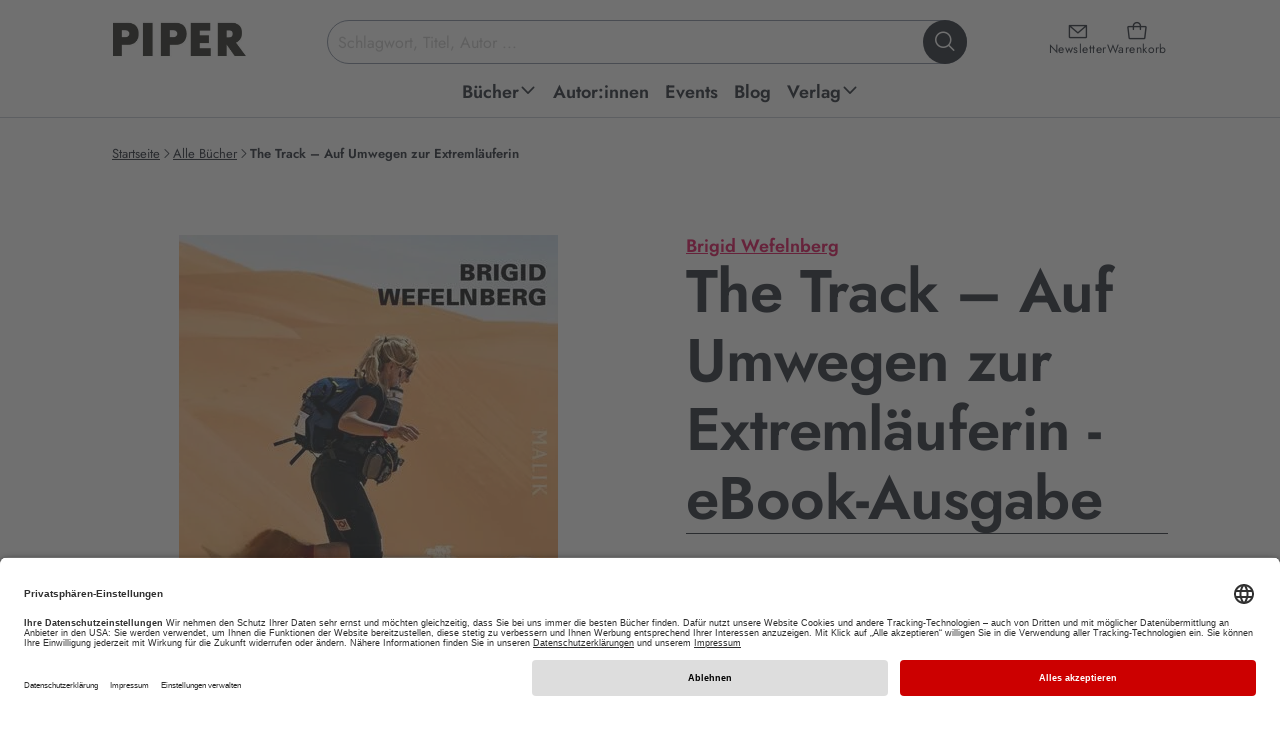

--- FILE ---
content_type: text/html; charset=utf-8
request_url: https://www.piper.de/buecher/the-track-auf-umwegen-zur-extremlaeuferin-isbn-978-3-492-97758-6-ebook
body_size: 26172
content:
<!DOCTYPE html>
<html xmlns="http://www.w3.org/1999/xhtml" xmlns:og="http://opengraphprotocol.org/schema/" xml:lang="de" lang="de">
<head>

<meta charset="utf-8">
<!-- 
	This website is powered by TYPO3 - inspiring people to share!
	TYPO3 is a free open source Content Management Framework initially created by Kasper Skaarhoj and licensed under GNU/GPL.
	TYPO3 is copyright 1998-2026 of Kasper Skaarhoj. Extensions are copyright of their respective owners.
	Information and contribution at https://typo3.org/
-->


<link rel="icon" href="/_assets/52c73af5043065afc857ac0fd784b21f/favicon.ico" type="image/vnd.microsoft.icon">
<title>The Track – Auf Umwegen zur Extremläuferin von Brigid Wefelnberg (E-Book) | PIPER</title>
<meta name="generator" content="TYPO3 CMS">
<meta name="description" content="Jetzt „ The Track – Auf Umwegen zur Extremläuferin.  “ von Brigid Wefelnberg online kaufen EAN: 978-3-492-97758-6 ➤ Versandkostenfrei • Geschenk-Service • Schnelle Lieferung •">
<meta name="keywords" content="Piper, Piper Verlag, Literatur, Verlagsgruppe, Buch, Bücher, lesen, Autoren, Bestseller, ISBN, Bücher, Autoren, Neuerscheinungen, Veranstaltungen, Lesungen">
<meta name="viewport" content="width=device-width, initial-scale=1.0">
<meta property="og:url" content="https://www.piper.de/buecher?tx_auwpiper_bookdetail%5Bcontroller%5D=Produkte&amp;tx_auwpiper_bookdetail%5Bprodukt%5D=10003509&amp;cHash=8f2c3b29539f081f0e1dc6960164d171">
<meta property="og:title" content="The Track – Auf Umwegen zur Extremläuferin">
<meta property="og:image" content="https://www.piper.de/fileadmin/import/produkte/the-track-auf-umwegen-zur-extremlaeuferin-isbn-978-3-492-97758-6-ebook_1.jpg">
<meta property="og:description" content="Ob 160 Kilometer im Himalaja oder 300 Kilometer im Oman, 520 Kilometer im Outback oder 870 Kilometer in den Pyrenäen: Weder Hitze noch Kälte, Einsamkeit noch Schmerz können Brigid Wefelnberg aufhalten. Seit sie sich mit 42 Jahren ohne professionelle Vorbereitung beim Marathon des Sables 250&amp;hellip;">
<meta property="product:brand" content="Piper">
<meta property="product:availability" content="in stock">
<meta property="product:condition" content="new">
<meta property="product:price:amount" content="10.99">
<meta property="product:price:currency" content="EUR">
<meta property="product:retailer_item_id" content="produkt_10003509">
<meta property="product:gtin" content="9783492977586">
<meta name="twitter:card" content="summary">
<meta name="revisit-after" content="7 days">


<link href="/_assets/52c73af5043065afc857ac0fd784b21f/css/style.css?1766399917" rel="stylesheet" >






<script type="application/ld+json">{"@context":"https:\/\/schema.org","@type":"Book","bookFormat":"https:\/\/schema.org\/EBook","datePublished":"2017-10-02","url":"https:\/\/www.piper.de\/buecher\/the-track-auf-umwegen-zur-extremlaeuferin-isbn-978-3-492-97758-6-ebook","image":"https:\/\/www.piper.de\/fileadmin\/import\/produkte\/the-track-auf-umwegen-zur-extremlaeuferin-isbn-978-3-492-97758-6-ebook_1.jpg","inLanguage":"DE","isbn":"9783492977586","name":"The Track \u2013 Auf Umwegen zur Extreml\u00e4uferin","numberOfPages":272,"description":"Ob 160 Kilometer im Himalaja oder 300 Kilometer im Oman, 520 Kilometer im Outback oder 870 Kilometer in den Pyren\u00e4en: Weder Hitze noch K\u00e4lte, Einsamkeit noch Schmerz k\u00f6nnen Brigid Wefelnberg aufhalten. Seit sie sich mit 42 Jahren ohne professionelle Vorbereitung beim Marathon des Sables 250 Kilometer durch die Sahara gek\u00e4mpft hat, ist Laufen ihre Passion. In jedem Winkel der Erde sucht sie nach immer neuen Herausforderungen und findet in den \u00e4rmeren L\u00e4ndern sogar Zeit, sich neben der Strecke f\u00fcr die Bildung und Rechte der Kinder zu engagieren. Mitrei\u00dfend erz\u00e4hlt die Extreml\u00e4uferin, wie sie in der Mitte des Lebens eine neue Berufung fand und als alleinerziehende Mutter mit Vollzeitjob ihr Hobby bew\u00e4ltigt, ohne je den Fokus zu verlieren. Ein inspirierendes Pl\u00e4doyer, wieder \u00f6fter zu Fu\u00df und mit offenen Augen durch die Welt zu gehen.","offers":[{"@type":"Offer","availability":"https:\/\/schema.org\/InStock","price":"10.99","priceCurrency":"EUR","itemCondition":"https:\/\/schema.org\/NewCondition"}],"publisher":"Piper ebooks","author":"Brigid Wefelnberg"}</script>
<base href="/" /><script type="text/javascript">window.dataLayer = window.dataLayer || [];dataLayer.push({'pagetype':'productpage'});</script><!-- Google Tag Manager -->
<script type="text/plain" data-usercentrics="Google Tag Manager">(function(w,d,s,l,i){w[l]=w[l]||[];w[l].push({'gtm.start':
new Date().getTime(),event:'gtm.js'});var f=d.getElementsByTagName(s)[0],
j=d.createElement(s),dl=l!='dataLayer'?'&l='+l:'';j.async=true;j.src=
'https://www.googletagmanager.com/gtm.js?id='+i+dl;f.parentNode.insertBefore(j,f);
})(window,document,'script','dataLayer','GTM-M66H7R');</script>
<!-- End Google Tag Manager -->

<!-- Google Tag Manager (noscript) -->
<noscript><iframe src="https://www.googletagmanager.com/ns.html?id=GTM-M66H7R"
height="0" width="0" style="display:none;visibility:hidden"></iframe></noscript>
<!-- End Google Tag Manager (noscript) -->		<link rel="preconnect" href="//app.usercentrics.eu">
		<link rel="preconnect" href="//api.usercentrics.eu">
		<link rel="preconnect" href="//privacy-proxy.usercentrics.eu">
		<link rel="preload" href="//app.usercentrics.eu/browser-ui/latest/loader.js" as="script">
		<link rel="preload" href="//privacy-proxy.usercentrics.eu/latest/uc-block.bundle.js" as="script">
		<script id="usercentrics-cmp" data-settings-id="Y2PLDCV9E" src="https://app.usercentrics.eu/browser-ui/latest/loader.js" defer async></script>
		<script type="application/javascript" src="https://privacy-proxy.usercentrics.eu/latest/uc-block.bundle.js"></script><script type="text/plain" data-usercentrics="Salesforce" src="//100021108.collect.igodigital.com/collect.js"></script>			<script type="text/javascript">
				if ("undefined" === typeof(_etmc)) {
				  var _etmc = [];
				}
				_etmc.push(["setOrgId", "100021108"]);
				window.addEventListener("load", function() {
				var newsletterEmail = false;if (window.location.search) {if(window.location.search.match(/(\?|&)x=[^&]+/)) {var getEmail = atob(decodeURIComponent(window.location.search.replace(/^\?([^&]+&)*x=([^&]+)(&[^&]+)*/,'$2')));if (getEmail) {if (window.sessionStorage) {window.sessionStorage.setItem('newsletter_email', getEmail);}}}}if (window.sessionStorage) {newsletterEmail = window.sessionStorage.getItem('newsletter_email');}if(newsletterEmail) {_etmc.push(["setUserInfo", {"email" : newsletterEmail}]);}_etmc.push(["trackPageView", {"item":"9783492977586"}])});</script>	<script type="text/javascript" defer>
		window.tdlcAsyncInit = function() {
			TDLinkConverter.init({});
		};
		var tdlc_1d43f5s_a = new Date();
		tdlc_1d43f5s_a.setMinutes(0);
		tdlc_1d43f5s_a.setSeconds(0);
		var tdlc_1d43f5s_seconds = parseInt(tdlc_1d43f5s_a.getTime() / 1000);
		(function(d, s, id) {
			var js, fjs = d.getElementsByTagName(s)[0];
			if (d.getElementById(id)) { return; }
			js = d.createElement(s); js.id = id;
			js.src = "https://clk.tradedoubler.com/lc?a(3416627)rand(" + tdlc_1d43f5s_seconds + ")";
			fjs.parentNode.insertBefore(js, fjs);
		}(document, "script", "tdlc-jssdk"));
	</script>
	<script src="https://www.dwin2.com/pub.615115.min.js" defer></script><link rel="alternate" type="application/rss+xml" title="RSS" href="http://www.piper.de/aktuelles?tx_auwpiper_rss[action]=list&type=200" />
<link rel="canonical" href="https://www.piper.de/buecher/the-track-auf-umwegen-zur-extremlaeuferin-isbn-978-3-492-97758-6-ebook"/>

<script id="schubwerk_tracking">(function(name,path,ctx){ctx[name]=ctx[name]||{ready:function(fn){var h=document.getElementsByTagName('head')[0],s=document.createElement('script'),w=window,loaded;s.onload=s.onreadystatechange=function(){if((s.readyState&&!(/^c|loade/.test(s.readyState)))||loaded){return}s.onload=s.onreadystatechange=null;loaded=1;ctx[name].ready(fn)};s.async=1;s.src=path;h.parentNode.insertBefore(s,h)}}})
('SchubwerkTracking', 'https://www.piper.de/shwk-assets/sclient.js', this);

SchubwerkTracking.ready(function(){
    const client = new SchubwerkTracking({
        projectId: 'local',
        writeKey: 'dd80782f-dc09-4370-bc69-8901cdf2eb6d',
        host:"www.piper.de/shwkcore",
        origin: "https://tracker.schubwerk.de/",
        protocol:"https",
        version: "v1"
    });
    client.initAutoTracking({
        recordPageViews: true
    });
});</script>
</head>
<body id="uid86" class="root_86 lang_de nojs" itemscope itemtype="https://schema.org/WebPage" >


    
    
    
    
    



    

    


<header class="main-header">
    <a class="skip-to-content" href="https://www.piper.de/buecher/the-track-auf-umwegen-zur-extremlaeuferin-isbn-978-3-492-97758-6-ebook#page">
        Zum Hauptinhalt springen
    </a>
    <div class="header-inner">
        <div class="header-main">
            <a class="header-main-logo" href="/">
                <img alt="PIPER Verlag Startseite" src="/_assets/52c73af5043065afc857ac0fd784b21f/images/piper_logo.jpg" width="470" height="128" />
            </a>

            <div class="header-main-icons">
                <a class="header-main-icon newsletter" href="/newsletter">
                    <i class="ph ph-envelope-simple" aria-hidden="true"></i>
                    <span>Newsletter</span>
                </a>

                <a data-ajax="/?type=199987678" class="header-main-icon cart" href="/warenkorb">
                    <i class="ph ph-tote" aria-hidden="true"></i>
                    <span>Warenkorb</span>
                </a>

                <button class="header-main-icon menu" aria-expanded="false">
                    <i class="ph ph-list" data-status="closed" aria-hidden="true"></i>
                    <i class="ph ph-x" data-status="open" aria-hidden="true"></i>
                    <span data-status="closed">Menü<span class="sr-only"> öffnen</span></span>
                    <span data-status="open"><span class="sr-only">Menü </span>schließen</span>
                </button>
            </div>

            <div class="header-main-section">
                <form class="header-main-search" role="search" aria-label="Website-Suche" action="https://www.piper.de/suchergebnis" method="get">
    <label for="header-search-input" class="sr-only">Suchbegriff eingeben</label>
    <input id="header-search-input"
           class="header-main-search-input"
           type="text"
           value=""
           placeholder="Schlagwort, Titel, Autor ..."
           autocomplete="off"
           name="tx_auwpiper_suchergebnisse[q]"
           aria-expanded="false"
           aria-controls="search-flyout" />
    <button type="submit" class="header-main-search-submit" aria-label="Suche starten">
        <i class="ph ph-magnifying-glass" aria-hidden="true"></i>
    </button>
    <div class="header-main-search-loader"></div>
</form>

                <div aria-hidden="true"
     id="search-flyout"
     role="region"
     aria-label="Suchvorschläge und Suchergebnisse">
    <div class="header-main-search-init header-main-search-flyout"
         aria-live="polite" aria-atomic="true"
         style="display: none"
         xmlns:f="http://www.w3.org/1999/XSL/Transform">
        <button class="header-main-search-flyout__close" aria-label="Suche schließen">
            <i class="ph ph-x visible-md visible-lg" aria-hidden="true"></i>
            <span class="visible-xs visible-sm">abbrechen</span>
        </button>
        <div class="header-main-search-flyout__inner">
            <div class="header-main-search-flyout__column">
                <div class="header-main-search-flyout__block"
                     data-last-searches="https://www.piper.de/suchergebnis" style="display: none">
                    <div role="heading" class="h4" aria-level="4">
                        Zuletzt gesucht
                    </div>

                    <div class="header-main-search-flyout__content"></div>
                </div>

                
            </div>

            <div class="header-main-search-flyout__column">
                
            </div>

            <div class="header-main-search-flyout__column">
                
            </div>
        </div>
    </div>
    <div class="header-main-search-auto header-main-search-flyout"
         aria-live="polite" aria-atomic="true"
         style="display: none">
        <button class="header-main-search-flyout__close" title="Schließen" aria-label="Suche schließen">
            <i class="ph ph-x visible-md visible-lg" aria-hidden="true"></i>
            <span class="visible-xs visible-sm">abbrechen</span>
        </button>
        <div class="header-main-search-flyout__inner"></div>
        <button class="button-secondary-on-light header-main-search-flyout__submit" style="display: none">
            Alle Ergebnisse anzeigen
        </button>
    </div>
</div>
            </div>
        </div>

        
<nav id="header-main-navigation">
    <ul class="header-main-navigation" role="menu">
        
            
    
    
    
    
        
    
    

    <li class="header-main-navigation__item  sub" data-level="1" data-item="48" >
        <a
                href="https://www.piper.de/buecher/alle-buecher"
                title="Piper Belletristik, Sachbuch, Taschenbuch und E-Books: Neue Bücher und Bestseller bequem online bestellen über piper.de Untermenü ausklappen."
                role="menuitem"
                aria-haspopup="true"
                aria-expanded="false"
        >
            <span>Bücher</span>
            
                
                    <span data-status="desktop">
                        <i class="ph-bold ph-caret-down" data-status="closed" aria-hidden="true"></i>
                        <i class="ph-bold ph-caret-up" data-status="open" aria-hidden="true"></i>
                    </span>
                
                <i class="ph-bold ph-caret-right" data-status="mobile" aria-hidden="true"></i>
            
        </a>

        
            <ul class="header-main-navigation__sub" data-level="1" data-item="48" role="menu">
                
                    <button class="header-main-navigation__sub__close" title="Schließen" aria-label="Menü schließen" data-status="desktop">
                        <i class="ph ph-x"></i>
                    </button>
                

                <li class="header-main-navigation__sub__back" data-status="mobile">
                    <button>
                        <i class="ph-bold ph-caret-left" aria-hidden="true"></i>
                        <span>Bücher</span>
                        <span class="sr-only">Schließen</span>
                    </button>
                </li>

                
                

                
                    
                    
                    
    
    
    
    
    

    <li class="header-main-navigation__item " data-level="2" data-item="1798" >
        <a
                href="https://www.piper.de/buecher/alle-buecher"
                title="Außergewöhnliche Sachbücher, mitreißende Romane oder erstaunliche Reiseberichte. Finden Sie aktuelle Bücher, ganz nach Ihrem Geschmack. Jetzt versandkostenfrei bei piper.de online bestellen!"
                role="menuitem"
                aria-haspopup="false"
                
        >
            <span>Alle Bücher</span>
            
        </a>

        
    </li>


                
                    
                    
                    
    
    
    
    
    

    <li class="header-main-navigation__item " data-level="2" data-item="1786" >
        <a
                href="https://www.piper.de/buecher/bestseller"
                title="Aktuelle Bestseller Bücher kaufen: Alle PIPER SPIEGEL-Bestseller 2026 und PIPER-Klassiker jetzt versandkostenfrei bei piper.de online bestellen!"
                role="menuitem"
                aria-haspopup="false"
                
        >
            <span>Bestseller</span>
            
        </a>

        
    </li>


                
                    
                    
                    
    
    
    
    
    

    <li class="header-main-navigation__item " data-level="2" data-item="64" >
        <a
                href="https://www.piper.de/buecher/neuerscheinungen"
                title="Hier finden Sie PIPER Neuerscheinungen in Belletristik und Sachbuch, spannende Romane sowie Spiegel Bestseller 2026. • Novitäten • Bestseller  • Versandkostenfrei • Geschenke-Service"
                role="menuitem"
                aria-haspopup="false"
                
        >
            <span>Neuerscheinungen</span>
            
        </a>

        
    </li>


                
                    
                    
                    
    
    
    
    
        
    
    

    <li class="header-main-navigation__item  sub" data-level="2" data-item="2394" >
        <a
                href="https://www.piper.de/buecher/besondere-buecher"
                title="Besondere Bücher Untermenü ausklappen."
                role="menuitem"
                aria-haspopup="true"
                aria-expanded="false"
        >
            <span>Besondere Bücher</span>
            
                
                <i class="ph-bold ph-caret-right" data-status="mobile" aria-hidden="true"></i>
            
        </a>

        
            <ul class="header-main-navigation__sub" data-level="2" data-item="2394" role="menu">
                

                <li class="header-main-navigation__sub__back" data-status="mobile">
                    <button>
                        <i class="ph-bold ph-caret-left" aria-hidden="true"></i>
                        <span>Besondere Bücher</span>
                        <span class="sr-only">Schließen</span>
                    </button>
                </li>

                
                

                
                    
                    
                    
    
    
    
    
    

    <li class="header-main-navigation__item " data-level="3" data-item="2396" >
        <a
                href="https://www.piper.de/buecher/besondere-buecher/buecher-mit-farbschnitt"
                title="Aktuelle Bücher mit farbigem Buchschnitt kaufen: Alle Romane mit Farbschnitt 2026 jetzt versandkostenfrei bei piper.de online bestellen! Exklusive und limitierte Ausgaben!"
                role="menuitem"
                aria-haspopup="false"
                
        >
            <span>Bücher mit Farbschnitt</span>
            
        </a>

        
    </li>


                
                    
                    
                    
    
    
    
    
    

    <li class="header-main-navigation__item " data-level="3" data-item="2395" >
        <a
                href="https://www.piper.de/buecher/besondere-buecher/signierte-buecher"
                title="Handsignierte Bücher kaufen: Alle signierten Ausgaben jetzt versandkostenfrei bei piper.de online bestellen! Mit Autogramm unserer Autor:innen • Bestseller • Neuerscheinungen "
                role="menuitem"
                aria-haspopup="false"
                
        >
            <span>Signierte Bücher</span>
            
        </a>

        
    </li>


                
                
            </ul>
        
    </li>


                
                    
                    
                    
    
    
    
    
        
    
    

    <li class="header-main-navigation__item  sub" data-level="2" data-item="56" >
        <a
                href="https://www.piper.de/buecher/belletristik"
                title="Aktuelle Belletristik Romane kaufen: Alle Romane Neuerscheinungen 2025 und PIPER-Bestseller jetzt versandkostenfrei bei piper.de online bestellen! Untermenü ausklappen."
                role="menuitem"
                aria-haspopup="true"
                aria-expanded="false"
        >
            <span>Belletristik</span>
            
                
                <i class="ph-bold ph-caret-right" data-status="mobile" aria-hidden="true"></i>
            
        </a>

        
            <ul class="header-main-navigation__sub" data-level="2" data-item="56" role="menu">
                

                <li class="header-main-navigation__sub__back" data-status="mobile">
                    <button>
                        <i class="ph-bold ph-caret-left" aria-hidden="true"></i>
                        <span>Belletristik</span>
                        <span class="sr-only">Schließen</span>
                    </button>
                </li>

                
                
                    
                

                
                    
                    
                    
    
    
    
    
    

    <li class="header-main-navigation__item " data-level="3" data-item="96" >
        <a
                href="https://www.piper.de/buecher/belletristik/liebesromane"
                title="Liebesromane » Entdecken Sie unsere große Auswahl an romantischen Liebesgeschichten und zauberhaften Romanen, die mit tiefen Gefühlen und einer poetischen Sprache verzaubern.  • Bestseller • Neuerscheinungen • Versandkostenfrei"
                role="menuitem"
                aria-haspopup="false"
                
        >
            <span>Liebesromane</span>
            
        </a>

        
    </li>


                
                    
                    
                    
    
    
    
    
    

    <li class="header-main-navigation__item " data-level="3" data-item="1194" >
        <a
                href="https://www.piper.de/buecher/belletristik/literatur"
                title="Aktuelle Romane kaufen: Alle literarischen Romane 2025 und PIPER-Klassiker jetzt versandkostenfrei bei piper.de online bestellen!. • Bestseller  • Neuerscheinungen "
                role="menuitem"
                aria-haspopup="false"
                
        >
            <span>Literatur</span>
            
        </a>

        
    </li>


                
                    
                    
                    
    
    
    
    
    

    <li class="header-main-navigation__item " data-level="3" data-item="1197" >
        <a
                href="https://www.piper.de/buecher/belletristik/biografische-romane"
                title="Autofiktion kaufen: Alle biografischen Romane 2026 und PIPER-Besteller jetzt versandkostenfrei bei piper.de online bestellen!"
                role="menuitem"
                aria-haspopup="false"
                
        >
            <span>Biografische Romane</span>
            
        </a>

        
    </li>


                
                    
                    
                    
    
    
    
    
    

    <li class="header-main-navigation__item " data-level="3" data-item="1196" >
        <a
                href="https://www.piper.de/buecher/belletristik/deutsche-literatur"
                title="Aktuelle Gegenwartsliteratur kaufen: Alle literarischen Romane 2025 und PIPER-Klassiker jetzt versandkostenfrei bei piper.de online bestellen! • Bestseller  • Neuerscheinungen"
                role="menuitem"
                aria-haspopup="false"
                
        >
            <span>Deutsche Literatur</span>
            
        </a>

        
    </li>


                
                    
                    
                        
                    
                    
    
    
    
    
    
        
    

    <li class="header-main-navigation__item " data-level="3" data-item="289"  data-status="mobile">
        <a
                href="https://www.piper.de/buecher/belletristik/buchverfilmungen"
                title="Buchverfilmungen » Vom Buch zum Film: Warum unsere Bücher immer besser sind als der Film? Ganz einfach: Weil sie Kino im Kopf erzeugen. Bestseller • Neuerscheinungen • Versandkostenfrei"
                role="menuitem"
                aria-haspopup="false"
                
        >
            <span>Buchverfilmungen</span>
            
        </a>

        
    </li>


                
                    
                    
                        
                    
                    
    
    
    
    
    
        
    

    <li class="header-main-navigation__item " data-level="3" data-item="97"  data-status="mobile">
        <a
                href="https://www.piper.de/buecher/belletristik/romantische-komoedien"
                title="Romantische Komödien » Romantische Bücher mit Herz. Unsere besten romantischen Komödien für Frauen, die gerne lesen: Immer ein bisschen kitschig und immer mit viel Gefühl. • Bestseller • Neuerscheinungen • Versandkostenfrei"
                role="menuitem"
                aria-haspopup="false"
                
        >
            <span>Romantische Komödien</span>
            
        </a>

        
    </li>


                
                    
                    
                        
                    
                    
    
    
    
    
    
        
    

    <li class="header-main-navigation__item " data-level="3" data-item="1956"  data-status="mobile">
        <a
                href="https://www.piper.de/buecher/belletristik/lustige-buecher"
                title="Die besten Romane zum Lachen: Lustige Frauenromane, schräge Stories und witzige Bücher."
                role="menuitem"
                aria-haspopup="false"
                
        >
            <span>Lustige Bücher</span>
            
        </a>

        
    </li>


                
                    
                    
                        
                    
                    
    
    
    
    
    
        
    

    <li class="header-main-navigation__item " data-level="3" data-item="92"  data-status="mobile">
        <a
                href="https://www.piper.de/buecher/belletristik/historische-romane"
                title="Aktuelle historische Romane kaufen: Alle historische Romane 2025 und PIPER-Klassiker jetzt versandkostenfrei bei piper.de online bestellen! "
                role="menuitem"
                aria-haspopup="false"
                
        >
            <span>Historische Romane</span>
            
        </a>

        
    </li>


                
                    
                    
                        
                    
                    
    
    
    
    
    
        
    

    <li class="header-main-navigation__item " data-level="3" data-item="2194"  data-status="mobile">
        <a
                href="https://www.piper.de/familiensaga"
                title="Die besten Familienromane über große Dynastien, Familiengeheimnisse und Intrigen. Unsere Neuerscheinungen und Bestseller sind perfekt für alle, die in vergangene Zeiten und Orte eintauchen wollen."
                role="menuitem"
                aria-haspopup="false"
                
        >
            <span>Familiensaga</span>
            
        </a>

        
    </li>


                
                    
                    
                        
                    
                    
    
    
    
    
    
        
    

    <li class="header-main-navigation__item " data-level="3" data-item="1198"  data-status="mobile">
        <a
                href="https://www.piper.de/buecher/belletristik/literatur/klassiker"
                title="Klassische Romane kaufen: Klassiker der Weltliteratur jetzt versandkostenfrei bei piper.de online bestellen! Bücher, die man gelesen haben muss."
                role="menuitem"
                aria-haspopup="false"
                
        >
            <span>Klassiker</span>
            
        </a>

        
    </li>


                
                    
                    
                        
                    
                    
    
    
    
    
    
        
    

    <li class="header-main-navigation__item " data-level="3" data-item="1199"  data-status="mobile">
        <a
                href="https://www.piper.de/buecher/belletristik/literatur/kurzgeschichten-anthologien"
                title="Erzählungen, Kurzgeschichten, Anthologien » Entdecken Sie unsere große Auswahl an schnellem Lesevergnügen • Bestseller • Neuerscheinungen • Versandkostenfrei"
                role="menuitem"
                aria-haspopup="false"
                
        >
            <span>Kurzgeschichten &amp; Anthologien</span>
            
        </a>

        
    </li>


                
                    
                    
                        
                    
                    
    
    
    
    
    
        
    

    <li class="header-main-navigation__item " data-level="3" data-item="203"  data-status="mobile">
        <a
                href="https://www.piper.de/buecher/belletristik/weihnachtsbuecher"
                title="Schöne Weihnachtsbücher kaufen: Alle Neuerscheinungen 2025 und Bestseller Weihnachtsbücher jetzt versandkostenfrei bei piper.de online bestellen!"
                role="menuitem"
                aria-haspopup="false"
                
        >
            <span>Die schönsten Weihnachtsbücher</span>
            
        </a>

        
    </li>


                
                
                    <li class="header-main-navigation__item" data-level="3" data-status="desktop" role="menuitem">
                        <button data-href="https://www.piper.de/buecher/belletristik" aria-label="weitere Belletristik"><span>weitere ...</span></button>
                    </li>
                
            </ul>
        
    </li>


                
                    
                    
                    
    
    
    
    
        
    
    

    <li class="header-main-navigation__item  sub" data-level="2" data-item="57" >
        <a
                href="https://www.piper.de/buecher/thriller-krimis"
                title="Spannende Bücher kaufen: Alle Krimi-Besteller und Thriller-Neuerscheinungen 2025 jetzt versandkostenfrei bei piper.de online bestellen!  Untermenü ausklappen."
                role="menuitem"
                aria-haspopup="true"
                aria-expanded="false"
        >
            <span>Thriller &amp; Krimis</span>
            
                
                <i class="ph-bold ph-caret-right" data-status="mobile" aria-hidden="true"></i>
            
        </a>

        
            <ul class="header-main-navigation__sub" data-level="2" data-item="57" role="menu">
                

                <li class="header-main-navigation__sub__back" data-status="mobile">
                    <button>
                        <i class="ph-bold ph-caret-left" aria-hidden="true"></i>
                        <span>Thriller &amp; Krimis</span>
                        <span class="sr-only">Schließen</span>
                    </button>
                </li>

                
                
                    
                

                
                    
                    
                    
    
    
    
    
    

    <li class="header-main-navigation__item " data-level="3" data-item="103" >
        <a
                href="https://www.piper.de/buecher/thriller-krimis/thriller"
                title="Entdecken Sie spannende Thriller, die Sie bis zur letzten Seite fesseln und Sie alles andere vergessen lassen. Aktuelle Thriller-Neuerscheinungen 2026 jetzt versandkostenfrei bei piper.de online bestellen."
                role="menuitem"
                aria-haspopup="false"
                
        >
            <span>Thriller</span>
            
        </a>

        
    </li>


                
                    
                    
                    
    
    
    
    
    

    <li class="header-main-navigation__item " data-level="3" data-item="108" >
        <a
                href="https://www.piper.de/buecher/thriller-krimis/cosy-crime"
                title="Aktuelle Cosy Crime-Bücher kaufen: Alle Cosy Crime-Romane 2024 und lustige Krimis jetzt versandkostenfrei bei piper.de online bestellen!"
                role="menuitem"
                aria-haspopup="false"
                
        >
            <span>Cosy Crime</span>
            
        </a>

        
    </li>


                
                    
                    
                    
    
    
    
    
    

    <li class="header-main-navigation__item " data-level="3" data-item="107" >
        <a
                href="https://www.piper.de/buecher/thriller-krimis/skandinavische-krimis"
                title="Skandinavische Krimis » Schwedenkrimis sind spätestens seit Henning Mankell und Stieg Larsson nicht mehr aus den Buchläden wegzudenken. Entdecken Sie die spannende Auswahl bei Piper mit Bestseller-Autoren wie Arne Dahl oder Anne Holt.  •  hochspannende Neuerscheinungen   • Thriller Bestseller   •  Versandkostenfrei"
                role="menuitem"
                aria-haspopup="false"
                
        >
            <span>Skandinavische Krimis</span>
            
        </a>

        
    </li>


                
                    
                    
                    
    
    
    
    
    

    <li class="header-main-navigation__item " data-level="3" data-item="104" >
        <a
                href="https://www.piper.de/buecher/thriller-krimis/true-crime"
                title="True Crime"
                role="menuitem"
                aria-haspopup="false"
                
        >
            <span>True Crime</span>
            
        </a>

        
    </li>


                
                    
                    
                        
                    
                    
    
    
    
    
    
        
    

    <li class="header-main-navigation__item " data-level="3" data-item="105"  data-status="mobile">
        <a
                href="https://www.piper.de/buecher/thriller-krimis/wissenschaftsthriller"
                title="Wissenschaftsthriller"
                role="menuitem"
                aria-haspopup="false"
                
        >
            <span>Wissenschaftsthriller</span>
            
        </a>

        
    </li>


                
                
                    <li class="header-main-navigation__item" data-level="3" data-status="desktop" role="menuitem">
                        <button data-href="https://www.piper.de/buecher/thriller-krimis" aria-label="weitere Thriller &amp; Krimis"><span>weitere ...</span></button>
                    </li>
                
            </ul>
        
    </li>


                
                    
                    
                    
    
    
    
    
        
    
    

    <li class="header-main-navigation__item  sub" data-level="2" data-item="58" >
        <a
                href="https://www.piper.de/buecher/fantasy-romane"
                title="Aktuelle Fantasy Bücher kaufen: Alle Fantasy-Romane 2025 jetzt versandkostenfrei bei piper.de online bestellen! Bestseller • Neuerscheinungen
 Untermenü ausklappen."
                role="menuitem"
                aria-haspopup="true"
                aria-expanded="false"
        >
            <span>Fantasy Romane</span>
            
                
                <i class="ph-bold ph-caret-right" data-status="mobile" aria-hidden="true"></i>
            
        </a>

        
            <ul class="header-main-navigation__sub" data-level="2" data-item="58" role="menu">
                

                <li class="header-main-navigation__sub__back" data-status="mobile">
                    <button>
                        <i class="ph-bold ph-caret-left" aria-hidden="true"></i>
                        <span>Fantasy Romane</span>
                        <span class="sr-only">Schließen</span>
                    </button>
                </li>

                
                
                    
                

                
                    
                    
                    
    
    
    
    
    

    <li class="header-main-navigation__item " data-level="3" data-item="112" >
        <a
                href="https://www.piper.de/buecher/fantasy-romane/high-fantasy"
                title="Aktuelle High Fantasy Bücher kaufen: Alle High Fantasy Romane 20265 jetzt versandkostenfrei bei piper.de online bestellen! Bestseller • Neuerscheinungen "
                role="menuitem"
                aria-haspopup="false"
                
        >
            <span>High Fantasy</span>
            
        </a>

        
    </li>


                
                    
                    
                    
    
    
    
    
    

    <li class="header-main-navigation__item " data-level="3" data-item="111" >
        <a
                href="https://www.piper.de/buecher/fantasy-romane/fantasy-liebesromane"
                title="Aktuelle Fantasy Romance Bücher kaufen: Alle Fantasy Liebesromane 2025 und mitreißende Romantic Fantasy Romane jetzt versandkostenfrei bei piper.de online bestellen! Bestseller • Neuerscheinungen"
                role="menuitem"
                aria-haspopup="false"
                
        >
            <span>Romantasy</span>
            
        </a>

        
    </li>


                
                    
                    
                    
    
    
    
    
    

    <li class="header-main-navigation__item " data-level="3" data-item="110" >
        <a
                href="https://www.piper.de/buecher/fantasy-romane/urban-fantasy"
                title="Aktuelle Urban Fantasy Bücher kaufen: Alle Urban Fantasy Romane 2025 und fantastische Geschichten mit realem Bezug jetzt versandkostenfrei bei piper.de online bestellen!
"
                role="menuitem"
                aria-haspopup="false"
                
        >
            <span>Urban Fantasy</span>
            
        </a>

        
    </li>


                
                    
                    
                    
    
    
    
    
    

    <li class="header-main-navigation__item " data-level="3" data-item="116" >
        <a
                href="https://www.piper.de/buecher/fantasy-romane/fantasy-jugendbuecher"
                title="Aktuelle Fantasy Jugendbücher kaufen: Alle Fantasy-Jugendromane 2026 und spannende Jugendbuch-Reihen jetzt versandkostenfrei bei piper.de online bestellen! Bestseller • Neuerscheinungen
"
                role="menuitem"
                aria-haspopup="false"
                
        >
            <span>Fantasy-Jugendbücher</span>
            
        </a>

        
    </li>


                
                    
                    
                        
                    
                    
    
    
    
    
    
        
    

    <li class="header-main-navigation__item " data-level="3" data-item="1810"  data-status="mobile">
        <a
                href="https://www.piper.de/buecher/fantasy-romane/dystopien"
                title="Dystopien: Ob vor, nach oder während der Apokalypse: Dystopien garantieren fesselnden Lesegenuss, düstere Zukunftsvisionen inklusive. Bestseller • Neuerscheinungen • Versandkostenfrei"
                role="menuitem"
                aria-haspopup="false"
                
        >
            <span>Dystopien</span>
            
        </a>

        
    </li>


                
                    
                    
                        
                    
                    
    
    
    
    
    
        
    

    <li class="header-main-navigation__item " data-level="3" data-item="78"  data-status="mobile">
        <a
                href="https://www.piper.de/buecher/fantasy-romane/erotic-fantasy"
                title="Erotic Fantasy » Entdecken Sie erotische Bücher für Frauen, die in fantastischen Welten spielen. Die heißen Abenteuer mit Vampiren und Werwölfen von beispielsweise G.A. Aiken sind einfach unwiderstehlich.  Bestseller • Neuerscheinungen • Versandkostenfrei"
                role="menuitem"
                aria-haspopup="false"
                
        >
            <span>Erotic Fantasy</span>
            
        </a>

        
    </li>


                
                
                    <li class="header-main-navigation__item" data-level="3" data-status="desktop" role="menuitem">
                        <button data-href="https://www.piper.de/buecher/fantasy-romane" aria-label="weitere Fantasy Romane"><span>weitere ...</span></button>
                    </li>
                
            </ul>
        
    </li>


                
                    
                    
                    
    
    
    
    
        
    
    

    <li class="header-main-navigation__item  sub" data-level="2" data-item="98" >
        <a
                href="https://www.piper.de/buecher/new-adult-buecher"
                title="Für jeden Romance-Fan der passende Lesestoff: mitreißende, romantische und prickelnde Bücher mit ganz viel Gefühl und einer ordentlichen Portion Herzklopfen. Untermenü ausklappen."
                role="menuitem"
                aria-haspopup="true"
                aria-expanded="false"
        >
            <span>New Adult</span>
            
                
                <i class="ph-bold ph-caret-right" data-status="mobile" aria-hidden="true"></i>
            
        </a>

        
            <ul class="header-main-navigation__sub" data-level="2" data-item="98" role="menu">
                

                <li class="header-main-navigation__sub__back" data-status="mobile">
                    <button>
                        <i class="ph-bold ph-caret-left" aria-hidden="true"></i>
                        <span>New Adult</span>
                        <span class="sr-only">Schließen</span>
                    </button>
                </li>

                
                
                    
                

                
                    
                    
                    
    
    
    
    
    

    <li class="header-main-navigation__item " data-level="3" data-item="101" >
        <a
                href="https://www.piper.de/buecher/new-adult-buecher/new-adult"
                title="New Adult"
                role="menuitem"
                aria-haspopup="false"
                
        >
            <span>New Adult</span>
            
        </a>

        
    </li>


                
                    
                    
                    
    
    
    
    
    

    <li class="header-main-navigation__item " data-level="3" data-item="2239" >
        <a
                href="https://www.piper.de/buecher/new-adult-buecher/booktok"
                title="Unsere Bücher auf BookTok und Bookstagram! | Entdecken Sie unser außergewöhnliches #booktokprojekt mit Autorin und TikTokerin Linda Schipp."
                role="menuitem"
                aria-haspopup="false"
                
        >
            <span>Booktok</span>
            
        </a>

        
    </li>


                
                    
                    
                    
    
    
    
    
    

    <li class="header-main-navigation__item " data-level="3" data-item="2379" >
        <a
                href="https://www.piper.de/buecher/new-adult-buecher/enemies-to-lovers"
                title="Unsere Buch-Empfehlungen für alle Enemies to Lovers-Fans. Der Lieblings-Book-Trope verpackt in knisternden Lovestories."
                role="menuitem"
                aria-haspopup="false"
                
        >
            <span>Enemies to Lovers</span>
            
        </a>

        
    </li>


                
                    
                    
                    
    
    
    
    
    

    <li class="header-main-navigation__item " data-level="3" data-item="2346" >
        <a
                href="https://www.piper.de/buecher/new-adult-buecher/dark-romance-buecher"
                title="Entdecken Sie düstere Leidenschaft in unseren Dark Romance Büchern. Finden Sie Ihren nächsten
packenden Roman!"
                role="menuitem"
                aria-haspopup="false"
                
        >
            <span>Dark Romance</span>
            
        </a>

        
    </li>


                
                    
                    
                        
                    
                    
    
    
    
    
    
        
    

    <li class="header-main-navigation__item " data-level="3" data-item="2398"  data-status="mobile">
        <a
                href="https://www.piper.de/buecher/fantasy-romane/fantasy-liebesromane"
                title="Romantasy"
                role="menuitem"
                aria-haspopup="false"
                
        >
            <span>Romantasy</span>
            
        </a>

        
    </li>


                
                    
                    
                        
                    
                    
    
    
    
    
    
        
    

    <li class="header-main-navigation__item " data-level="3" data-item="1139"  data-status="mobile">
        <a
                href="https://www.piper.de/buecher/new-adult-buecher/spicy-buecher"
                title="Spicy Bücher"
                role="menuitem"
                aria-haspopup="false"
                
        >
            <span>Spicy Bücher</span>
            
        </a>

        
    </li>


                
                    
                    
                        
                    
                    
    
    
    
    
    
        
    

    <li class="header-main-navigation__item " data-level="3" data-item="2380"  data-status="mobile">
        <a
                href="https://www.piper.de/buecher/new-adult-buecher/dark-academia"
                title="Die besten Buchempfehlungen für Dark Academia Fans: Dunkle Geheimnisse in Elite-Universitäten, packende Handlungen und düstere Atmosphäre."
                role="menuitem"
                aria-haspopup="false"
                
        >
            <span>Dark Academia</span>
            
        </a>

        
    </li>


                
                
                    <li class="header-main-navigation__item" data-level="3" data-status="desktop" role="menuitem">
                        <button data-href="https://www.piper.de/buecher/new-adult-buecher" aria-label="weitere New Adult"><span>weitere ...</span></button>
                    </li>
                
            </ul>
        
    </li>


                
                    
                    
                    
    
    
    
    
    

    <li class="header-main-navigation__item " data-level="2" data-item="1787" >
        <a
                href="https://www.piper.de/buecher/science-fiction"
                title="Aktuelle Science Fiction- Bücher kaufen: Alle Science Fiction-Romane 2024 und SF-Klassiker jetzt versandkostenfrei bei piper.de online bestellen! Bestseller • Neuerscheinungen
"
                role="menuitem"
                aria-haspopup="false"
                
        >
            <span>Science Fiction</span>
            
        </a>

        
    </li>


                
                    
                    
                    
    
    
    
    
        
    
    

    <li class="header-main-navigation__item  sub" data-level="2" data-item="59" >
        <a
                href="https://www.piper.de/buecher/sachbuch"
                title="Aktuelle Sachbücher kaufen: Sachbuch-Bestseller und Neuerscheinungen jetzt versandkostenfrei bei piper.de online bestellen! Untermenü ausklappen."
                role="menuitem"
                aria-haspopup="true"
                aria-expanded="false"
        >
            <span>Sachbuch</span>
            
                
                <i class="ph-bold ph-caret-right" data-status="mobile" aria-hidden="true"></i>
            
        </a>

        
            <ul class="header-main-navigation__sub" data-level="2" data-item="59" role="menu">
                

                <li class="header-main-navigation__sub__back" data-status="mobile">
                    <button>
                        <i class="ph-bold ph-caret-left" aria-hidden="true"></i>
                        <span>Sachbuch</span>
                        <span class="sr-only">Schließen</span>
                    </button>
                </li>

                
                
                    
                

                
                    
                    
                    
    
    
    
    
    

    <li class="header-main-navigation__item " data-level="3" data-item="117" >
        <a
                href="https://www.piper.de/buecher/sachbuch/biografien"
                title="Aktuelle Biografien kaufen: Biografie-Bestseller und Autobiografien jetzt versandkostenfrei bei piper.de online bestellen!"
                role="menuitem"
                aria-haspopup="false"
                
        >
            <span>Biografien</span>
            
        </a>

        
    </li>


                
                    
                    
                    
    
    
    
    
    

    <li class="header-main-navigation__item " data-level="3" data-item="118" >
        <a
                href="https://www.piper.de/buecher/sachbuch/geschichtsbuecher"
                title="Aktuelle Geschichtsbücher kaufen: Geschichtsbestseller und historische Sachbücher jetzt versandkostenfrei bei piper.de online bestellen!

"
                role="menuitem"
                aria-haspopup="false"
                
        >
            <span>Geschichte</span>
            
        </a>

        
    </li>


                
                    
                    
                    
    
    
    
    
    

    <li class="header-main-navigation__item " data-level="3" data-item="125" >
        <a
                href="https://www.piper.de/buecher/sachbuch/politische-buecher"
                title="Aktuelle Politikbücher kaufen: Sachbücher zur politischen Entwicklung und Hintergründe jetzt versandkostenfrei bei piper.de online bestellen!"
                role="menuitem"
                aria-haspopup="false"
                
        >
            <span>Politische Bücher</span>
            
        </a>

        
    </li>


                
                    
                    
                    
    
    
    
    
    

    <li class="header-main-navigation__item " data-level="3" data-item="333" >
        <a
                href="https://www.piper.de/buecher/sachbuch/erziehungsratgeber"
                title="Aktuelle Erziehungsratgeber kaufen: Elternratgeber mit Erziehungstipps jetzt versandkostenfrei bei piper.de online bestellen!"
                role="menuitem"
                aria-haspopup="false"
                
        >
            <span>Erziehungsratgeber</span>
            
        </a>

        
    </li>


                
                    
                    
                        
                    
                    
    
    
    
    
    
        
    

    <li class="header-main-navigation__item " data-level="3" data-item="2399"  data-status="mobile">
        <a
                href="https://www.piper.de/buecher/sachbuch/persoenlichkeitsentwicklung"
                title="Aktuelle Persönlichkeitsentwicklung Bücher kaufen: Sachbuch-Bestseller und Ratgeber jetzt versandkostenfrei bei piper.de online bestellen!"
                role="menuitem"
                aria-haspopup="false"
                
        >
            <span>Persönlichkeitsentwicklung</span>
            
        </a>

        
    </li>


                
                    
                    
                        
                    
                    
    
    
    
    
    
        
    

    <li class="header-main-navigation__item " data-level="3" data-item="124"  data-status="mobile">
        <a
                href="https://www.piper.de/buecher/sachbuch/philosophie-buecher"
                title="Aktuelle Philosophie-Bücher kaufen: Philosophische Bestseller und Klassiker großer Denker jetzt versandkostenfrei bei piper.de online bestellen!"
                role="menuitem"
                aria-haspopup="false"
                
        >
            <span>Philosophie</span>
            
        </a>

        
    </li>


                
                    
                    
                        
                    
                    
    
    
    
    
    
        
    

    <li class="header-main-navigation__item " data-level="3" data-item="119"  data-status="mobile">
        <a
                href="https://www.piper.de/buecher/sachbuch/ratgeber-gesundheit"
                title="Ratgeber Gesundheit und Ernährung &gt;&gt; Entdecken Sie unsere Buchtipps zu Wohlbefinden und seelischer Gesundheit,  Ernährung und Fitness von renommierten Experten. 
• Neuerscheinungen •  Bestseller  • Versandkostenfrei"
                role="menuitem"
                aria-haspopup="false"
                
        >
            <span>Gesundheit</span>
            
        </a>

        
    </li>


                
                    
                    
                        
                    
                    
    
    
    
    
    
        
    

    <li class="header-main-navigation__item " data-level="3" data-item="123"  data-status="mobile">
        <a
                href="https://www.piper.de/buecher/sachbuch/naturwissenschaft"
                title="Naturwissenschaftliche Bücher »  Einen spannenden Einstieg in die Welt der Naturwissenschaften bieten unsere Sachbücher. Spannende Forschungsergebnisse und Einblicke aus Biologie, Physik,  Chemie und Astronomie. • Neuerscheinungen •  Bestseller  • Versandkostenfrei"
                role="menuitem"
                aria-haspopup="false"
                
        >
            <span>Naturwissenschaft</span>
            
        </a>

        
    </li>


                
                    
                    
                        
                    
                    
    
    
    
    
    
        
    

    <li class="header-main-navigation__item " data-level="3" data-item="126"  data-status="mobile">
        <a
                href="https://www.piper.de/buecher/sachbuch/psychologiebuecher"
                title="Die besten Psychologie-Bücher für Einsteiger und Experten » Bleiben Sie informiert über die neuesten Entwicklungen im weiten Feld der Psychologie mit interessanten und unterhaltsamen Büchern, die ganz neue Einblicke in unsere Psyche gewähren. 
"
                role="menuitem"
                aria-haspopup="false"
                
        >
            <span>Psychologie &amp; Selfcare</span>
            
        </a>

        
    </li>


                
                    
                    
                        
                    
                    
    
    
    
    
    
        
    

    <li class="header-main-navigation__item " data-level="3" data-item="1590"  data-status="mobile">
        <a
                href="https://www.piper.de/buecher/sachbuch/hundebuecher"
                title="Hundebücher » Entdecken Sie unsere große Auswahl an Hundebüchern. Hunderomane • Bücher über Hundeerziehung • Neuerscheinungen • Bestseller • Versandkostenfrei

"
                role="menuitem"
                aria-haspopup="false"
                
        >
            <span>Hundebücher</span>
            
        </a>

        
    </li>


                
                    
                    
                        
                    
                    
    
    
    
    
    
        
    

    <li class="header-main-navigation__item " data-level="3" data-item="2023"  data-status="mobile">
        <a
                href="https://www.piper.de/buecher/sachbuch/buecher-zweiter-weltkrieg"
                title="Sachbücher und Romane über die NS-Zeit und über die Schrecken des Krieges  &gt;&gt;  Bücher, die den 2. Weltkrieg und Judenverfolgung dokumentieren, vermitteln einen Eindruck dieser Zeit und tragen dazu bei, dass niemals vergessen wird."
                role="menuitem"
                aria-haspopup="false"
                
        >
            <span>Bücher zweiter Weltkrieg</span>
            
        </a>

        
    </li>


                
                    
                    
                        
                    
                    
    
    
    
    
    
        
    

    <li class="header-main-navigation__item " data-level="3" data-item="270"  data-status="mobile">
        <a
                href="https://www.piper.de/buecher/sachbuch/sportbuecher"
                title="Sportbücher » Ratgeber für jede Sportart oder Motivationsbücher fürs Training: Unsere Bücher geben interessante Einblicke in den jeweiligen Sport. • Neuerscheinungen •  Bestseller  • Versandkostenfrei"
                role="menuitem"
                aria-haspopup="false"
                
        >
            <span>Sportbücher</span>
            
        </a>

        
    </li>


                
                    
                    
                        
                    
                    
    
    
    
    
    
        
    

    <li class="header-main-navigation__item " data-level="3" data-item="122"  data-status="mobile">
        <a
                href="https://www.piper.de/buecher/sachbuch/musik-buecher"
                title="Aktuelle Musikbücher kaufen: Besteller und Neuerscheinungen zu Musik, Film und Theater jetzt versandkostenfrei bei piper.de online bestellen!"
                role="menuitem"
                aria-haspopup="false"
                
        >
            <span>Musik</span>
            
        </a>

        
    </li>


                
                
                    <li class="header-main-navigation__item" data-level="3" data-status="desktop" role="menuitem">
                        <button data-href="https://www.piper.de/buecher/sachbuch" aria-label="weitere Sachbuch"><span>weitere ...</span></button>
                    </li>
                
            </ul>
        
    </li>


                
                    
                    
                    
    
    
    
    
        
    
    

    <li class="header-main-navigation__item  sub" data-level="2" data-item="60" >
        <a
                href="https://www.piper.de/buecher/reiseberichte"
                title="Aktuelle Reiseliteratur kaufen: Alle Reiseberichte 2025 und Reisereportagen jetzt versandkostenfrei bei piper.de online bestellen! • Neuerscheinungen •  Bestseller  Untermenü ausklappen."
                role="menuitem"
                aria-haspopup="true"
                aria-expanded="false"
        >
            <span>Reiseberichte</span>
            
                
                <i class="ph-bold ph-caret-right" data-status="mobile" aria-hidden="true"></i>
            
        </a>

        
            <ul class="header-main-navigation__sub" data-level="2" data-item="60" role="menu">
                

                <li class="header-main-navigation__sub__back" data-status="mobile">
                    <button>
                        <i class="ph-bold ph-caret-left" aria-hidden="true"></i>
                        <span>Reiseberichte</span>
                        <span class="sr-only">Schließen</span>
                    </button>
                </li>

                
                
                    
                

                
                    
                    
                    
    
    
    
    
    

    <li class="header-main-navigation__item " data-level="3" data-item="142" >
        <a
                href="https://www.piper.de/buecher/reiseberichte/gebrauchsanweisung"
                title="Aktuelle Gebrauchsanweisungen-Reiseführer kaufen: Alle Gebrauchsanweisungen 2025 jetzt versandkostenfrei bei piper.de online bestellen! Neuerscheinungen •  Bestseller  • Versandkostenfrei"
                role="menuitem"
                aria-haspopup="false"
                
        >
            <span>Gebrauchsanweisung</span>
            
        </a>

        
    </li>


                
                    
                    
                    
    
    
    
    
    

    <li class="header-main-navigation__item " data-level="3" data-item="272" >
        <a
                href="https://www.piper.de/buecher/reiseberichte/weltreise"
                title="Aktuelle Bücher über Weltreisen kaufen: Alle Reiseberichte von Weltreisen 2025 mit Insider-Tipps jetzt versandkostenfrei bei piper.de online bestellen! • Neuerscheinungen •  Bestseller "
                role="menuitem"
                aria-haspopup="false"
                
        >
            <span>Weltreise Reiseberichte</span>
            
        </a>

        
    </li>


                
                    
                    
                    
    
    
    
    
    

    <li class="header-main-navigation__item " data-level="3" data-item="137" >
        <a
                href="https://www.piper.de/buecher/reiseberichte/berge"
                title="Aktuelle Bergbücher kaufen: Alle Bergsteiger-Bücher und aktuelle Bergliteratur 2025 jetzt versandkostenfrei bei piper.de online bestellen! • Neuerscheinungen •  Bestseller "
                role="menuitem"
                aria-haspopup="false"
                
        >
            <span>Bergbücher</span>
            
        </a>

        
    </li>


                
                    
                    
                    
    
    
    
    
    

    <li class="header-main-navigation__item " data-level="3" data-item="139" >
        <a
                href="https://www.piper.de/buecher/reiseberichte/wandern-radwandern"
                title="Wandern &amp; Radwandern » Ob in der Gruppe, mit Kindern, allein oder um die halbe Welt: entdecken Sie spannende Berichte außergewöhnlicher Touren! • Neuerscheinungen •  Bestseller  • Versandkostenfrei"
                role="menuitem"
                aria-haspopup="false"
                
        >
            <span>Wanderbücher</span>
            
        </a>

        
    </li>


                
                    
                    
                        
                    
                    
    
    
    
    
    
        
    

    <li class="header-main-navigation__item " data-level="3" data-item="136"  data-status="mobile">
        <a
                href="https://www.piper.de/buecher/reiseberichte/segelbuecher"
                title="Aktuelle Segelbücher kaufen: Alle maritimen Reiseberichte 2025 jetzt versandkostenfrei bei piper.de online bestellen! Neuerscheinungen •  Bestseller  • Versandkostenfrei"
                role="menuitem"
                aria-haspopup="false"
                
        >
            <span>Segelbücher</span>
            
        </a>

        
    </li>


                
                
                    <li class="header-main-navigation__item" data-level="3" data-status="desktop" role="menuitem">
                        <button data-href="https://www.piper.de/buecher/reiseberichte" aria-label="weitere Reiseberichte"><span>weitere ...</span></button>
                    </li>
                
            </ul>
        
    </li>


                
                    
                    
                    
    
    
    
    
    

    <li class="header-main-navigation__item " data-level="2" data-item="62" >
        <a
                href="https://www.piper.de/buecher/ebooks"
                title="eBooks » Aktuelle Bestseller und neue eBooks einfach downloaden &amp; loslesen. Tauchen Sie ein in unser großes eBook-Angebot und entdecken Sie seitenweise Lesevergnügen mit unseren Liebesromanen, historischen Romanen oder Krimis. • Neuerscheinungen •  Bestseller  • Versandkostenfrei
"
                role="menuitem"
                aria-haspopup="false"
                
        >
            <span>eBooks</span>
            
        </a>

        
    </li>


                
                
            </ul>
        
    </li>


        
            
    
    
    
    
    

    <li class="header-main-navigation__item " data-level="1" data-item="1782" >
        <a
                href="https://www.piper.de/autoren/autoren-von-a-bis-z"
                title="Alle Autor:innen des Piper Verlags, Malik und  everlove. Informieren Sie sich über Biografien und Veröffentlichungen."
                role="menuitem"
                aria-haspopup="false"
                
        >
            <span>Autor:innen</span>
            
        </a>

        
    </li>


        
            
    
    
    
    
    

    <li class="header-main-navigation__item " data-level="1" data-item="50" >
        <a
                href="https://www.piper.de/autoren/veranstaltungen"
                title="Veranstaltungen von Autor:innen im Piper Verlag. Lesungen, Buchpräsentationen und Signierstunden in Ihrer Stadt."
                role="menuitem"
                aria-haspopup="false"
                
        >
            <span>Events</span>
            
        </a>

        
    </li>


        
            
    
    
    
    
    

    <li class="header-main-navigation__item " data-level="1" data-item="454" >
        <a
                href="https://www.piper.de/blog"
                title="Das Ende eines Buches ist erst der Anfang: Entdecken Sie in unserem Blog Interviews mit Autor:innen, Hintergrundgeschichten zu Neuerscheinungen und aktuelle Buchtipps."
                role="menuitem"
                aria-haspopup="false"
                
        >
            <span>Blog</span>
            
        </a>

        
    </li>


        
            
    
    
    
    
        
    
    

    <li class="header-main-navigation__item  sub" data-level="1" data-item="51" >
        <a
                href="https://www.piper.de/verlag/unsere-verlage"
                title="Verlag Untermenü ausklappen."
                role="menuitem"
                aria-haspopup="true"
                aria-expanded="false"
        >
            <span>Verlag</span>
            
                
                    <span data-status="desktop">
                        <i class="ph-bold ph-caret-down" data-status="closed" aria-hidden="true"></i>
                        <i class="ph-bold ph-caret-up" data-status="open" aria-hidden="true"></i>
                    </span>
                
                <i class="ph-bold ph-caret-right" data-status="mobile" aria-hidden="true"></i>
            
        </a>

        
            <ul class="header-main-navigation__sub" data-level="1" data-item="51" role="menu">
                
                    <button class="header-main-navigation__sub__close" title="Schließen" aria-label="Menü schließen" data-status="desktop">
                        <i class="ph ph-x"></i>
                    </button>
                

                <li class="header-main-navigation__sub__back" data-status="mobile">
                    <button>
                        <i class="ph-bold ph-caret-left" aria-hidden="true"></i>
                        <span>Verlag</span>
                        <span class="sr-only">Schließen</span>
                    </button>
                </li>

                
                

                
                    
                    
                    
    
    
    
    
    

    <li class="header-main-navigation__item " data-level="2" data-item="1785" >
        <a
                href="https://www.piper.de/verlag/unsere-verlage"
                title="Unsere Verlage"
                role="menuitem"
                aria-haspopup="false"
                
        >
            <span>Unsere Verlage</span>
            
        </a>

        
    </li>


                
                    
                    
                    
    
    
    
    
    

    <li class="header-main-navigation__item " data-level="2" data-item="1790" >
        <a
                href="https://www.piper.de/service/manuskripteinsendungen"
                title="Manuskripteinsendungen"
                role="menuitem"
                aria-haspopup="false"
                
        >
            <span>Manuskripteinsendungen</span>
            
        </a>

        
    </li>


                
                    
                    
                    
    
    
    
    
    

    <li class="header-main-navigation__item " data-level="2" data-item="1791" >
        <a
                href="https://www.piper.de/presse/vorschauen-zum-download"
                title="Vorschauen"
                role="menuitem"
                aria-haspopup="false"
                
        >
            <span>Vorschauen</span>
            
        </a>

        
    </li>


                
                    
                    
                    
    
    
    
    
    

    <li class="header-main-navigation__item " data-level="2" data-item="1788" >
        <a
                href="https://www.piper.de/verlag/verlagsgeschichte"
                title="Verlagsgeschichte"
                role="menuitem"
                aria-haspopup="false"
                
        >
            <span>Verlagsgeschichte</span>
            
        </a>

        
    </li>


                
                    
                    
                    
    
    
    
    
    

    <li class="header-main-navigation__item " data-level="2" data-item="1793" >
        <a
                href="https://www.piper.de/handel"
                title="Handel"
                role="menuitem"
                aria-haspopup="false"
                
        >
            <span>Handel</span>
            
        </a>

        
    </li>


                
                    
                    
                    
    
    
    
    
    

    <li class="header-main-navigation__item " data-level="2" data-item="1794" >
        <a
                href="https://www.piper.de/presse"
                title="Presse"
                role="menuitem"
                aria-haspopup="false"
                
        >
            <span>Presse</span>
            
        </a>

        
    </li>


                
                    
                    
                    
    
    
    
    
    

    <li class="header-main-navigation__item " data-level="2" data-item="1795" >
        <a
                href="https://www.piper.de/blogger"
                title="Blogger"
                role="menuitem"
                aria-haspopup="false"
                
        >
            <span>Blogger</span>
            
        </a>

        
    </li>


                
                    
                    
                    
    
    
    
    
    

    <li class="header-main-navigation__item " data-level="2" data-item="1796" >
        <a
                href="https://www.piper.de/rights"
                title="Rights"
                role="menuitem"
                aria-haspopup="false"
                
        >
            <span>Rights</span>
            
        </a>

        
    </li>


                
                    
                    
                    
    
    
    
    
    

    <li class="header-main-navigation__item " data-level="2" data-item="1855" >
        <a
                href="https://www.piper.de/service/jobs-karriere"
                title="Jobs &amp; Karriere"
                role="menuitem"
                aria-haspopup="false"
                
        >
            <span>Jobs &amp; Karriere</span>
            
        </a>

        
    </li>


                
                    
                    
                    
    
    
    
    
    

    <li class="header-main-navigation__item " data-level="2" data-item="2191" >
        <a
                href="https://www.piper.de/verlag/nachhaltigkeit"
                title="Klimaschutz, Umweltschutz und Nachhaltigkeit beim Piper Verlag und den Bonnier Verlagen -&gt; Wir denken nicht in Quartalen, sondern in Generationen"
                role="menuitem"
                aria-haspopup="false"
                
        >
            <span>Nachhaltigkeit</span>
            
        </a>

        
    </li>


                
                    
                    
                    
    
    
    
    
    

    <li class="header-main-navigation__item " data-level="2" data-item="2219" >
        <a
                href="https://www.piper.de/partnerprogramm"
                title="Sie betreiben eine eigene Website, sind erfolgreicher Blogger oder Influencer? Dann werden Sie jetzt Mitglied in unserem kostenlosen PIPER-Partnerprogramm und sichern Sie sich attraktive Provisionen."
                role="menuitem"
                aria-haspopup="false"
                
        >
            <span>Partnerprogramm</span>
            
        </a>

        
    </li>


                
                    
                    
                    
    
    
    
    
    

    <li class="header-main-navigation__item " data-level="2" data-item="371" >
        <a
                href="https://www.piper.de/piper-corporate-publishing"
                title="Nutzen Sie Ihre Firmengeschichte als Marketinginstrument und veröffentlichen Sie diese mit dem Piper Verlag."
                role="menuitem"
                aria-haspopup="false"
                
        >
            <span>Corporate Publishing</span>
            
        </a>

        
    </li>


                
                
            </ul>
        
    </li>


        
        <li class="header-main-navigation__meta" data-status="mobile">
            <a role="menuitem" href="/newsletter">
                <i class="ph ph-envelope-simple"></i>
                <span>Newsletter abonnieren</span>
            </a>

            
                <a href="https://www.piper.de/partnerprogramm" title="Partnerprogramm" role="menuitem">
                    Partnerprogramm
                </a>
            
                <a href="https://www.piper.de/impressum" title="Impressum Piper Verlag GmbH. Georgenstraße 4. 80799 München. Tel.: +49 (89) 381801-0. Fax: +49 (89) 338704" role="menuitem">
                    Impressum
                </a>
            
                <a href="https://www.piper.de/service" title="Kontakt" role="menuitem">
                    Kontakt
                </a>
            
                <a href="https://www.piper.de/datenschutz" title="Datenschutz" role="menuitem">
                    Datenschutz
                </a>
            
                <a href="https://www.piper.de/faq" title="FAQs" role="menuitem">
                    FAQs
                </a>
            
                <a href="https://bonniershop.piper.de/agb" title="AGB" role="menuitem">
                    AGB
                </a>
            
                <a href="https://www.piper.de/barrierefreiheitserklaerung" title="Barrierefreiheitserklärung" role="menuitem">
                    Barrierefreiheitserklärung
                </a>
            
        </li>
    </ul>
</nav>

    </div>
</header>

<div id="lightbox" class="lightbox-overlay"><div class="lightbox"><div class="lightbox-close"></div><div class="lightbox-content"></div></div></div>

 

<main id="page">
    

    
            <script type="application/ld+json">{"@context":"https:\/\/schema.org","@type":"BreadcrumbList","itemListElement":[{"@type":"ListItem","position":1,"item":{"@type":"WebPage","name":"Startseite","url":"https:\/\/www.piper.de\/","id":"https:\/\/www.piper.de\/"}},{"@type":"ListItem","position":2,"item":{"@type":"Thing","url":"https:\/\/www.piper.de\/","id":"https:\/\/www.piper.de\/","name":"Startseite"}},{"@type":"ListItem","position":3,"item":{"@type":"Thing","url":"https:\/\/www.piper.de\/buecher\/alle-buecher","id":"https:\/\/www.piper.de\/buecher\/alle-buecher","name":"Alle B\u00fccher"}},{"@type":"ListItem","position":4,"item":{"@type":"Thing","url":"https:\/\/www.piper.de\/buecher\/the-track-auf-umwegen-zur-extremlaeuferin-isbn-978-3-492-97758-6-ebook","id":"https:\/\/www.piper.de\/buecher\/the-track-auf-umwegen-zur-extremlaeuferin-isbn-978-3-492-97758-6-ebook","name":"The Track \u2013 Auf Umwegen zur Extreml\u00e4uferin"}}]}</script>

            <nav class="breadcrumb-navigation">
                <ul>
                    
                        
                            <li class="">
                                <i class="ph ph-caret-right"></i>
                                
                                        <a href="https://www.piper.de/" title="Startseite">Startseite</a>
                                    
                            </li>
                        
                    
                        
                            <li class="breadcrumb-navigation__mobile">
                                <i class="ph ph-caret-right"></i>
                                
                                        <a href="https://www.piper.de/buecher/alle-buecher" title="Alle Bücher">Alle Bücher</a>
                                    
                            </li>
                        
                    
                        
                            <li class="">
                                <i class="ph ph-caret-right"></i>
                                
                                        <span>The Track – Auf Umwegen zur Extremläuferin</span>
                                    
                            </li>
                        
                    
                </ul>
            </nav>
        



    <div class="page-body">
        
    <div id="mainCol">
        <a name="top" id="top"></a>
        <!--TYPO3SEARCH_begin-->
        <div class="std-upper">
            
        </div>

        <div class="std-lower">
            
<a id="c24" class="content-anchor"></a><div class="frame frame-default frame-type-list frame-layout-0 " style=""><div class="book-detail"><span class="content-anchor" id="detail-top"></span><div class="container-wrapper container-wrapper-book_detail_top"><div class="container-main container-main-book_detail_top"><div class="container-content container-content-book_detail_top"><div class="row"><div class="col-md-6 col-xs-12"><div class="book-detail-image-container"><!-- Book badges --><div class="book-detail-badges-container" aria-label="Buchstatus: "></div><!-- Blick ins Buch --><div class="dialog-wrapper" id="book_preview-dialog-wrapper"><dialog aria-labelledby="book_preview-dialog-title" aria-modal="true" aria-hidden=true role="dialog" id="book_preview-dialog" class="dialog-type-large" ><button class="button-icon-on-light dialog-close-button book_preview-close-button"><i class="ph ph-x" aria-hidden="true"></i><span class="sr-only">Schließen</span></button><h2 class="dialog-title" id="book_preview-dialog-title">Leseprobe</h2><div class="dialog-content"><iframe
                                style="width: 100%; border: 0"
                                src=""
                        ></iframe></div></dialog></div><img class="main-book-img" alt="Das Buchcover zeigt eine Frau in einem sandigen, desertartigen Umfeld, die mit einem Rucksack und sportlicher Kleidung über den Sand läuft. Im Hintergrund sind sanfte Sanddünen in warmen, goldenen Tönen zu sehen. Der Titel „The Track“ ist prominent in großen, weißen Buchstaben platziert und vermittelt Dynamik, während der Untertitel „AUF UMWEGEN ZUR EXTREMLÄUFERIN“ in kleineren schwarzen Buchstaben darunter steht. Oben ist der Name der Autorin „Brigid Wefelnberg“ in Schwarz angebracht." loading="lazy" src="/fileadmin/_processed_/b/a/csm_the-track-auf-umwegen-zur-extremlaeuferin-isbn-978-3-492-97758-6-ebook_1_3491509fd7.jpg" width="379" height="570" /></div></div><div class="col-md-6 col-xs-12 book-detail-summary"><div class="book-detail-summary__author"><a href="https://www.piper.de/buecher/the-track-auf-umwegen-zur-extremlaeuferin-isbn-978-3-492-97758-6-ebook#details-author-brigid-wefelnberg-5852" title="Brigid Wefelnberg">Brigid Wefelnberg</a></div><h1 class="book-detail-summary__title">
                    The Track – Auf Umwegen zur Extremläuferin
                    - eBook-Ausgabe
                </h1><div class="book-detail-summary__description"></div><div class="book-detail-summary__rating"></div><div class="book-detail-summary__details accordion-trigger-container accordion--border"><div class="accordion-trigger-container__item"><div class="accordion-trigger-container__item-headline"><button type="button"
                                    aria-expanded="false"
                                    class="plain book-detail-summary__details__button accordion-trigger-container__item-btn button-icon"
                                    aria-controls="accordion-panel-details"
                                    id="accordion-trigger-details"><span>Details &amp; Kontakt</span><i aria-hidden="true" class="ph ph-caret-down"></i></button></div></div><div id="accordion-panel-details"
                         role="region"
                         aria-labelledby="accordion-trigger-details"
                         class="accordion-panel-container"><div class="book-detail-summary__details__content"><div class="book-detail-summary__details__content__label">
                                Preis
                            </div><div>
                                10,99 €
                            </div><div class="book-detail-summary__details__content__label">
                                    Erscheinungsdatum
                                </div><div>
                                    02.10.2017
                                </div><div class="book-detail-summary__details__content__label">
        Mitautor:in
    </div><div><div>Shirley Michaela Seul</div></div><!-- TODO: orignaltitel --><div class="book-detail-summary__details__content__label">
                                Format
                            </div><div>
                                272 Seiten
                            </div><div class="book-detail-summary__details__content__label">
                                    Verlag
                                </div><div><a href="https://www.piper.de/">
                                        Piper Verlag
                                    </a></div><div class="book-detail-summary__details__content__label">
                                EAN
                            </div><div>978-3-492-97758-6</div><div class="book-detail-summary__details__content__label">
                                Produktsicherheit
                            </div><div><p>
                                    Für einen direkten Kontakt und Fragen zum Produkt wenden Sie sich bitte an:<br/><a href="mailto:info@piper.de">info@piper.de</a><br/>
                                    Piper Verlag GmbH<br/>Georgenstraße 4<br/>80799 München
                                </p></div></div></div></div><div class="book-detail-main-order"><div><div class="book-detail-main-order__label">
                Format wählen:
            </div><div class="book-detail-main-order__types" role="list"><a aria-current="true" aria-role="listitem" class="book-detail-main-order__type current" href="https://www.piper.de/buecher/the-track-auf-umwegen-zur-extremlaeuferin-isbn-978-3-492-97758-6-ebook"><strong>
                            E-Book
                        </strong><span class="book-detail-main-order__type__price">
                            10,99 €
                            <i class="ph ph-check-circle" aria-hidden="true"></i></span></a></div></div><div class="book-detail-main-order__price"><span class="price">10,99 €</span>
            inkl. MwSt.
            
        </div><div><div class="book-detail-main-order__delivery">
                                            
                                                    sofort per Download lieferbar
                                                
                                        </div></div><div class="book-detail-main-order__cart-button"><a class="button page" style="display:none" href="https://www.piper.de/warenkorb"><i class="ph ph-tote" aria-hidden="true"></i>
                Zum Warenkorb
            </a><div class="loader"
                 style="display:none"><img aria-hidden="true" alt="Loader" src="/_assets/52c73af5043065afc857ac0fd784b21f/images/ajax-cart-loader.svg" width="100" height="40" /></div><button class="button"
                  data-ajax-link="https://www.piper.de/warenkorb?tx_auwcart_viewcart%5Baction%5D=ajax&amp;tx_auwcart_viewcart%5Bcontroller%5D=Cart&amp;tx_auwcart_viewcart%5Bitem%5D=10003509&amp;type=199987677&amp;cHash=0b61448872828f767ab2f6fe6b0d7dae"><i class="ph ph-tote" aria-hidden="true"></i>
                In den Warenkorb
            </button><div class="add-to-cart-confirmation hidden sr-only" aria-live="polite">Zum Warenkorb hinzugefügt</div></div><div><div class="book-detail-main-order__label">
                Oder im Buchhandel bestellen:
            </div><div class="book-detail-main-order__shops" role="list"><a
                        href="https://www.genialokal.de/Suche/?q=9783492977586"
                        target="_blank"
                        class="button-retailer-on-light"
                        rel="noopener noreferrer"
                        role="listitem"
                        data-shop="geniallokal"
                ><img aria-hidden="true" alt="GenialLokal" src="/_assets/072673aa403ee70c15a869385eb9d241/img/shop-genial.svg" width="165" height="56" /><span class="sr-only">GenialLokal (wird in neuem Tab geöffnet)</span><span aria-describedby="footer-asterisk">*</span></a><a
                        href="https://www.hugendubel.de/de/quickSearch?searchString=9783492977586&internal-rewrite=true"
                        target="_blank"
                        class="button-retailer-on-light"
                        rel="noopener noreferrer"
                        role="listitem"
                        data-shop="hugendubel"
                ><img aria-hidden="true" alt="Hugendubel" src="/_assets/072673aa403ee70c15a869385eb9d241/img/shop-hugendubel.svg" width="694" height="163" /><span class="sr-only">Hugendubel (wird in neuem Tab geöffnet)</span><span aria-describedby="footer-asterisk">*</span></a><a
                        href="https://www.thalia.de/suche?sq=9783492977586"
                        target="_blank"
                        class="button-retailer-on-light"
                        rel="noopener noreferrer"
                        role="listitem"
                        data-shop="thalia"
                ><img aria-hidden="true" alt="Thalia" src="/_assets/072673aa403ee70c15a869385eb9d241/img/shop-thalia.svg" width="201" height="44" /><span class="sr-only">Thalia (wird in neuem Tab geöffnet)</span><span aria-describedby="footer-asterisk">*</span></a></div></div></div></div></div></div></div></div><div style="display: flex; flex-flow: column; gap: 48px;"><!-- Reviews first element --><div class="container-wrapper container-wrapper-featured_press_review"><div class="container-main container-main-featured_press_review"><div class="container-content container-content-featured_press_review"><div class="book-detail-reviews book-detail-reviews__first-element"><div class="book-detail-reviews-list"><div class="book-detail-reviews-item"><p class="book-detail-reviews-item-text">„Das mitreißende Buch ist auch ein Plädoyer, die Träume versuchen zu leben.“</p><span class="book-detail-reviews-item-headline">suedkurier,de</span></div></div><a href="https://www.piper.de/buecher/the-track-auf-umwegen-zur-extremlaeuferin-isbn-978-3-492-97758-6-ebook#detail-rezensionen"
                           aria-label="Alle Pressestimmen zum Buch"
                           class="button-tertiary-on-dark book-detail-reviews__first-element-link">
                            Alle Pressestimmen zum Buch
                        </a></div></div></div></div><!-- Description --><div class="container-wrapper container-wrapper-"><div class="container-main container-main-"><div class="container-content container-content-"><h2>Beschreibung</h2><div class="book-detail-additional"><div class="row"><div class="col-sm-12"><div class="book-detail-additional__content"><div class="book-detail-additional__content__text"><div class="book-detail-additional__innercontent speakable-element-1"><div class="cropped-text"><p>Ob 160 Kilometer im Himalaja oder 300 Kilometer im Oman, 520 Kilometer im Outback oder 870 Kilometer in den Pyrenäen: Weder Hitze noch Kälte, Einsamkeit noch Schmerz können Brigid Wefelnberg aufhalten. Seit sie sich mit 42 Jahren ohne professionelle Vorbereitung beim Marathon des Sables 250 Kilometer durch die Sahara gekämpft hat, ist Laufen ihre Passion. In jedem Winkel der Erde sucht sie nach immer neuen Herausforderungen und findet in den ärmeren Ländern sogar Zeit, sich neben der Strecke für die Bildung und Rechte der Kinder zu engagieren. Mitreißend erzählt die Extremläuferin, wie sie in&hellip;</p></div><div class="full-text"><p>Ob 160 Kilometer im Himalaja oder 300 Kilometer im Oman, 520 Kilometer im Outback oder 870 Kilometer in den Pyrenäen: Weder Hitze noch Kälte, Einsamkeit noch Schmerz können Brigid Wefelnberg aufhalten. Seit sie sich mit 42 Jahren ohne professionelle Vorbereitung beim Marathon des Sables 250 Kilometer durch die Sahara gekämpft hat, ist Laufen ihre Passion. In jedem Winkel der Erde sucht sie nach immer neuen Herausforderungen und findet in den ärmeren Ländern sogar Zeit, sich neben der Strecke für die Bildung und Rechte der Kinder zu engagieren. Mitreißend erzählt die Extremläuferin, wie sie in der Mitte des Lebens eine neue Berufung fand und als alleinerziehende Mutter mit Vollzeitjob ihr Hobby bewältigt, ohne je den Fokus zu verlieren. Ein inspirierendes Plädoyer, wieder öfter zu Fuß und mit offenen Augen durch die Welt zu gehen.</p></div><button class="button-tertiary-on-light" data-behaviour="show"><i class="ph ph-caret-down"></i><span>Weiterlesen</span></button><button class="button-tertiary-on-light" data-behaviour="hide"><i class="ph ph-caret-up"></i><span>Weniger anzeigen</span></button></div></div></div></div></div></div></div></div></div><!-- Book series --><!-- Videos --><div class="accordion-group"><!-- Authors --><span class="content-anchor" id="details-author-brigid-wefelnberg-5852"></span><div class="accordion-wrapper accordion-wrapper- container-wrapper container-wrapper-"><div class="accordion- accordion "><div class="accordion-trigger-container container-"><div class="accordion-title hide-on-desktop"><button type="button"
                            aria-expanded="false"
                            class="plain accordion-trigger-container__item-btn button-icon"
                            aria-controls="accordion-panel-"
                            id="accordion-trigger-"><span>Über Brigid Wefelnberg</span><i aria-hidden="true" class="ph ph-caret-down"></i></button></div><div
                        role="region"
                        aria-labelledby="accordion-trigger-"
                        class="accordion-container accordion-container- accordion-panel-container container-content- accordion-container-show-by-default"
                ><h2 class="hide-on-mobile">Über Brigid Wefelnberg</h2><div class="book-detail-author"><div class="book-detail-author__image"><img alt="Foto von Brigid Wefelnberg" loading="lazy" src="/fileadmin/_processed_/d/6/csm_brigid-wefelnberg-5852_2aa1e8e2c9.jpg" width="300" height="245" /><div class="book-detail-author__image__right"><button class="button-tertiary-on-light follow_author-10001258-open-button" aria-haspopup="dialog" aria-expanded="false" aria-controls="follow_author-10001258-dialog"><i class="ph ph-envelope-simple" aria-hidden="true"></i><span>Brigid Wefelnberg folgen</span></button><div class="book-detail-author__copyright">&copy; Foto: Anja Heer</div></div></div><div class="book-detail-author__text"><p><b>Biografie</b></p><div class="speakable-element-2"><p>Brigid Wefelnberg, Jahrgang 1963, ist gebürtige Amerikanerin. Sie kam 1988 zum Studium nach Deutschland, wo sie seither lebt und mit Anfang vierzig nach immer länger werdenden Wanderungen im Schwarzwald ihre Erfüllung in Extrem- und Ultraläufen fand. Wefelnberg ist Mutter von zwei Töchtern und...</p></div><a href="https://www.piper.de/autoren/brigid-wefelnberg-5852" class="button-link" title="Brigid Wefelnberg"><i class="ph ph-caret-right"></i>
                    Mehr über Brigid Wefelnberg
                </a></div></div><div class="dialog-wrapper" id="follow_author-10001258-dialog-wrapper"><dialog aria-labelledby="follow_author-10001258-dialog-title" aria-modal="true" aria-hidden=true role="dialog" id="follow_author-10001258-dialog" class="dialog-type-small" ><button class="button-icon-on-light dialog-close-button follow_author-10001258-close-button"><i class="ph ph-x" aria-hidden="true"></i><span class="sr-only">Schließen</span></button><h2 class="dialog-title" id="follow_author-10001258-dialog-title">Brigid Wefelnberg folgen</h2><div class="dialog-content"><div class="m-author-follow__dialog"><p>Erhalten Sie Updates zu Neuerscheinungen und individuelle Empfehlungen.</p><div class="m-author-follow__dialog-success hidden"><h3>E-Mail versendet</h3><p>Sie haben eine E-Mail von uns erhalten, um den Beitritt zum Newsletter zu bestätigen. Prüfen Sie auch ihren Spam-Ordner, falls sie die E-Mail nicht in ihrem Posteingang finden.</p><div class="m-author-follow__dialog-success-actions"><button class="follow_author-10001258-close-button button-primary-on-light button-fit">
                        Ok
                    </button></div></div><form method="post" data-action="Lz90eXBlPTE2MTgzMjQwNzk=" class="form m-author__alert__form m-author-follow__dialog-form" id="m-author__alert__form"><input type="hidden" name="tx_pipernewsletter_alert[author]" value="10001258"/><div><label for="alert_email">E-Mail-Adresse*</label><input id="alert_email" type="email" required="required" name="tx_pipernewsletter_alert[email]"/><span class="form-error-invalid-email form__error" style="display: none">
                        Dies ist keine gültige E-Mail-Adresse.
                    </span><span class="form-error-unknown form__error" style="display: none">
                        Ein Fehler ist aufgetreten.
                    </span></div><div class="m-author-follow__dialog-privacy"><p>Mit dem Abschicken dieser Anmeldung erlauben Sie uns, der Piper Verlag GmbH und den anderen Verlagen der <a href="https://www.bonnier.de/unsere-verlage/" target="_blank">Bonnier Media Deutschland Verlagsgruppe</a> Sie regelmäßig und kostenlos per E-Mail und Online-Werbung¹ über unsere Updates, Neuerscheinungen und individuelle Empfehlungen des Autors zu informieren. Den Newsletter können Sie jederzeit abbestellen. Am Ende jedes Newsletters finden Sie den dafür vorgesehenen Link. Mit dem Klicken auf „folgen“ bestätigen Sie, dass Sie unsere <a href="/datenschutz" target="_blank">Datenschutzerklärung</a> gelesen haben und akzeptieren diese.</p><p>
                        1: Auf unseren Social-Media-Kanälen Instagram, Facebook und mittels Google Ads auf anderen von Ihnen besuchten Webseiten
                    </p></div><div class="m-author-follow__dialog-form-actions"><button type="button" class="button-text follow_author-10001258-close-button">Abbrechen</button><input type="submit" class="button-primary-on-light button-fit" value="Folgen"/></div></form></div></div></dialog></div></div></div></div></div><!-- Events --><!-- Reading sample --><span class="content-anchor" id="detail-probe"></span><div class="accordion-wrapper accordion-wrapper- container-wrapper container-wrapper-"><div class="accordion- accordion accordion-default"><div class="accordion-trigger-container container-"><div class="accordion-title "><button type="button"
                            aria-expanded="false"
                            class="plain accordion-trigger-container__item-btn button-icon"
                            aria-controls="accordion-panel-"
                            id="accordion-trigger-"><span>Leseprobe</span><i aria-hidden="true" class="ph ph-caret-down"></i></button></div><div
                        role="region"
                        aria-labelledby="accordion-trigger-"
                        class="accordion-container accordion-container- accordion-panel-container "
                ><div class="leseprobe-excerpt col-md-8 col-sm-12 row"><h3 class="accordion-panel-container__headline">
                            Aus
                            „The Track – Auf Umwegen zur Extremläuferin“
                        </h3><p><strong>Vorlauf</strong><br><br>Noch nie war ich so aufgeregt vor einem Lauf wie vor diesem – knapp achthundertsiebzig Kilometer über die Pyrenäen. Und das nonstop in vierhundert Stunden, rund sechzehn Tagen. Die TransPyrenea war die größte Herausforderung meiner Laufbahn. Ich war bestens vorbereitet und hatte ausnahmsweise sogar gezielt trainiert. Normalerweise mache ich keine Trainingspläne. Ich laufe einfach, weil es auch so begann: Eines Tages lief ich einfach los im Schwarzwald und dann immer länger, immer weiter, und auf einmal war ich im Extremsport gelandet. Das hatte ich mir nicht&nbsp;[...]</p><p><button class="button-link book_preview-open-button"><i aria-hidden="true" class="ph-bold ph-book-open-text"></i>
                            Gesamte Leseprobe ansehen
                        </button></p></div></div></div></div></div><!-- Downloads --><div class="accordion-wrapper accordion-wrapper- container-wrapper container-wrapper-"><div class="accordion- accordion accordion-default"><div class="accordion-trigger-container container-"><div class="accordion-title "><button type="button"
                            aria-expanded="false"
                            class="plain accordion-trigger-container__item-btn button-icon"
                            aria-controls="accordion-panel-"
                            id="accordion-trigger-"><span>Downloads</span><i aria-hidden="true" class="ph ph-caret-down"></i></button></div><div
                        role="region"
                        aria-labelledby="accordion-trigger-"
                        class="accordion-container accordion-container- accordion-panel-container "
                ><div class="row"><div class="col-xs-12 col-md-5">
                        Buchcover müssen unverändert und vollständig wiedergegeben werden (inklusive Verlagslogo). Die Bearbeitung sowie die Verwendung einzelner Bildelemente ist ohne gesonderte Genehmigung nicht zulässig. Wir weisen darauf hin, dass eine Zuwiderhandlung rechtliche Konsequenzen nach sich ziehen kann.
                    </div><div class="col-xs-12 col-md-7"><div class="download-items"><a class="download-item " href="/fileadmin/import/produkte/the-track-auf-umwegen-zur-extremlaeuferin-isbn-978-3-492-97758-6-ebook_1.jpg" target="_blank" download ><div class="download-item__title"><i class="ph-bold ph-download-simple" aria-hidden="true"></i><span class="download-item__title-name">Buchcover</span></div></a></div></div></div></div></div></div></div></div><!-- Recommended books --><!-- Blog posts --><div class="accordion-group"><!-- All press reviews --><span class="content-anchor" id="detail-rezensionen"></span><div class="accordion-wrapper accordion-wrapper-book_detail_press container-wrapper container-wrapper-book_detail_press"><div class="accordion-book_detail_press accordion "><div class="accordion-trigger-container container-book_detail_press"><div class="accordion-title hide-on-desktop"><button type="button"
                            aria-expanded="false"
                            class="plain accordion-trigger-container__item-btn button-icon"
                            aria-controls="accordion-panel-book_detail_press"
                            id="accordion-trigger-book_detail_press"><span>Pressestimmen</span><i aria-hidden="true" class="ph ph-caret-down"></i></button></div><div
                        role="region"
                        aria-labelledby="accordion-trigger-book_detail_press"
                        class="accordion-container accordion-container-book_detail_press accordion-panel-container container-content-book_detail_press accordion-container-show-by-default"
                ><h2 class="hide-on-mobile">Pressestimmen</h2><div class="book-detail-reviews"><!-- TODO: Farben und Spacings anpassen für mobile-layout, siehe https://www.figma.com/design/SSmGo3IPSbdFbFTqdW3NOh?node-id=10974-48874#1337722997 --><div class="book-detail-reviews-list"><div class="book-detail-reviews-item"><p class="book-detail-reviews-item-text">„Brigid Wefelnberg gelingt es mit ihrem äußerst unterhaltsamen Buch, auch Leute zu begeistern, die von Laufsport überhaupt keine Ahnung haben. Und für erfahrene Trailrunner ist es ohnehin fast schon Pflichtlektüre, die ihnen immer wieder ein Schmunzeln ins Gesicht zaubert und sie bei vielen Szenen ›Ja, genau so ist es!‹ denken lässt.“</p><span class="book-detail-reviews-item-headline">klappeauf.de</span></div><div class="book-detail-reviews-item"><p class="book-detail-reviews-item-text">„Brigid gelingt der seltene Spagat, mit ihrem äußerst unterhaltsamen Buch sowohl die erfahrenen Ultratrailer zu begeistern, als auch Leute, die von Laufsport überhaupt keine Ahnung haben, durch eine fesselnde Erzählung von diesen Abenteuern zu faszinieren.“</p><span class="book-detail-reviews-item-headline">Ultramarathon</span></div><div class="book-detail-reviews-item"><p class="book-detail-reviews-item-text">„Ein Buch, das vom Ausbrechen aus der Komfortzone erzählt.“</p><span class="book-detail-reviews-item-headline">Freiburger Wochenbericht</span></div><div class="book-detail-reviews-item"><p class="book-detail-reviews-item-text">„Wefelnberg möchte mit ihrem Buch ›The Track‹ motivieren, die eigenen Träume in Angriff zu nehmen und selbst unmöglich scheinende Ziele zu erreichen, indem man sie einfach nur in Angriff nimmt.“</p><span class="book-detail-reviews-item-headline">Der Sonntag in Freiburg</span></div><div class="book-detail-reviews-item"><p class="book-detail-reviews-item-text">„Mitreißend erzählt die Extremläuferin, wie sie in der Mitte des Lebens eine neue Berufung fand und als alleinerziehende Mutter mit Vollzeitjob ihr Hobby bewältigt, ohne je den Fokus zu verlieren.“</p><span class="book-detail-reviews-item-headline">(A) Running &amp; Fitness</span></div><div class="book-detail-reviews-item book-detail-reviews-item--hidden"><p class="book-detail-reviews-item-text">„Das mitreißende Buch ist auch ein Plädoyer, die Träume versuchen zu leben.“</p><span class="book-detail-reviews-item-headline">suedkurier,de</span></div></div></div></div></div></div></div><!-- User comments --><span class="content-anchor" id="detail-comments"></span><div class="accordion-wrapper accordion-wrapper-comments container-wrapper container-wrapper-comments"><div class="accordion-comments accordion "><div class="accordion-trigger-container container-comments"><div class="accordion-title hide-on-desktop"><button type="button"
                            aria-expanded="false"
                            class="plain accordion-trigger-container__item-btn button-icon"
                            aria-controls="accordion-panel-comments"
                            id="accordion-trigger-comments"><span>Die erste Bewertung schreiben</span><i aria-hidden="true" class="ph ph-caret-down"></i></button></div><div
                        role="region"
                        aria-labelledby="accordion-trigger-comments"
                        class="accordion-container accordion-container-comments accordion-panel-container container-content-comments accordion-container-show-by-default"
                ><h2 class="hide-on-mobile">Die erste Bewertung schreiben</h2><div class="row book-detail-comments"><div class="col-md-4 col-xs-12 book-detail-comments__head"><div class="book-detail-comments__head-product"><div class="book-detail-comments__head-product-image"><img loading="lazy" src="/fileadmin/_processed_/b/a/csm_the-track-auf-umwegen-zur-extremlaeuferin-isbn-978-3-492-97758-6-ebook_1_9cb4a009b7.jpg" width="72" height="109" alt="" /></div><div class="book-detail-comments__head-product-data"><div class="book-detail-comments__head-product-data-author">
                            
        
            Brigid Wefelnberg
        
    
                        </div><div class="book-detail-comments__head-product-data-title">
                            The Track – Auf Umwegen zur Extremläuferin<span class="sr-only">.</span></div></div></div><button class="button-secondary-on-light add_comment-open-button" aria-haspopup="dialog" aria-expanded="false" aria-controls="add_comment-dialog">
                    Erste Bewertung schreiben
                </button><div class="dialog-wrapper" id="add_comment-dialog-wrapper"><dialog aria-labelledby="add_comment-dialog-title" aria-modal="true" aria-hidden=true role="dialog" id="add_comment-dialog" class="dialog-type-small" ><button class="button-icon-on-light dialog-close-button add_comment-close-button"><i class="ph ph-x" aria-hidden="true"></i><span class="sr-only">Schließen</span></button><h2 class="dialog-title" id="add_comment-dialog-title">Buch bewerten</h2><div class="dialog-content"><form enctype="multipart/form-data" method="post" name="newBookComment" class="new-comment-form" data-action="aHR0cHM6Ly93d3cucGlwZXIuZGUvYnVlY2hlci90aGUtdHJhY2stYXVmLXVtd2VnZW4tenVyLWV4dHJlbWxhZXVmZXJpbi1pc2JuLTk3OC0zLTQ5Mi05Nzc1OC02LWVib29rL2NyZWF0ZS9Cb29rQ29tbWVudCNkZXRhaWwtY29tbWVudHM="><div><input type="hidden" name="tx_auwpiper_bookdetail[__referrer][@extension]" value="AuwPiper" /><input type="hidden" name="tx_auwpiper_bookdetail[__referrer][@controller]" value="Produkte" /><input type="hidden" name="tx_auwpiper_bookdetail[__referrer][@action]" value="showBookDetail" /><input type="hidden" name="tx_auwpiper_bookdetail[__referrer][arguments]" value="YTozOntzOjY6ImFjdGlvbiI7czoxNDoic2hvd0Jvb2tEZXRhaWwiO3M6MTA6ImNvbnRyb2xsZXIiO3M6ODoiUHJvZHVrdGUiO3M6NzoicHJvZHVrdCI7czo4OiIxMDAwMzUwOSI7fQ==57f2051c7ea47689cf394a5a7bf993e2b446101b" /><input type="hidden" name="tx_auwpiper_bookdetail[__referrer][@request]" value="{&quot;@extension&quot;:&quot;AuwPiper&quot;,&quot;@controller&quot;:&quot;Produkte&quot;,&quot;@action&quot;:&quot;showBookDetail&quot;}dac482d85c26dcea371d207b74a936a62b39e2f2" /><input type="hidden" name="tx_auwpiper_bookdetail[__trustedProperties]" value="{&quot;newBookComment&quot;:{&quot;rating&quot;:1,&quot;titel&quot;:1,&quot;text&quot;:1,&quot;UewW7zkEXiqz&quot;:1,&quot;name&quot;:1,&quot;abonniert&quot;:1}}8a8a98fb3bd9c2342d980bd86dd8a45d98be172f" /></div><div class="new-comment-dialog"><div class="new-comment-dialog__star-rating new-comment-dialog-section"><h3>Wie hat ihnen &quot;The Track – Auf Umwegen zur Extremläuferin&quot; von 
        
            Brigid Wefelnberg
        
     gefallen?</h3><div class="new-comment-dialog__star-rating-stars"><label class="star-rating__label new-comment-dialog__star-rating-stars-star"><input type="radio" name="rating" value="1" id="new-comment-rating-star-1" class="visually-hidden"><span class="star-rating__icon" aria-hidden="true"><i class="ph ph-star"></i></span><span class="sr-only">
                                Buch mit einem Stern bewerten
                            </span></label><label class="star-rating__label new-comment-dialog__star-rating-stars-star"><input type="radio" name="rating" value="2" id="new-comment-rating-star-2" class="visually-hidden"><span class="star-rating__icon" aria-hidden="true"><i class="ph ph-star"></i></span><span class="sr-only">
                                Buch mit 2 Sternen bewerten
                            </span></label><label class="star-rating__label new-comment-dialog__star-rating-stars-star"><input type="radio" name="rating" value="3" id="new-comment-rating-star-3" class="visually-hidden"><span class="star-rating__icon" aria-hidden="true"><i class="ph ph-star"></i></span><span class="sr-only">
                                Buch mit 3 Sternen bewerten
                            </span></label><label class="star-rating__label new-comment-dialog__star-rating-stars-star"><input type="radio" name="rating" value="4" id="new-comment-rating-star-4" class="visually-hidden"><span class="star-rating__icon" aria-hidden="true"><i class="ph ph-star"></i></span><span class="sr-only">
                                Buch mit 4 Sternen bewerten
                            </span></label><label class="star-rating__label new-comment-dialog__star-rating-stars-star"><input type="radio" name="rating" value="5" id="new-comment-rating-star-5" class="visually-hidden"><span class="star-rating__icon" aria-hidden="true"><i class="ph ph-star"></i></span><span class="sr-only">
                                Buch mit 5 Sternen bewerten
                            </span></label></div><div class="form-error-missing-rating hidden form__error" role="alert">
                    Bitte vergeben Sie eine Bewertung.
                </div><input type="hidden" name="tx_auwpiper_bookdetail[newBookComment][rating]" value="" /></div><div class="new-comment-dialog-section"><fieldset><div class="text-field-item"><label><span class="label">Titel</span><div class="text-field"><div class="icon" inert><i class="ph ph-pen"></i></div><input aria-required="true" placeholder="Ein Buch, das ich sehr empfehlen kann!" id="new-comment-title" type="text" name="tx_auwpiper_bookdetail[newBookComment][titel]" required="required" /></div></label></div></fieldset></div><div class="new-comment-dialog__note-body new-comment-dialog-section"><fieldset><div class="text-field-item"><label><span class="label">Rezension</span><div class="text-field"><div class="icon" inert><i class="ph ph-article"></i></div><textarea class="new-comment-dialog__note-body-textfield" aria-required="true" placeholder="The Track – Auf Umwegen zur Extremläuferin von 
        
            Brigid Wefelnberg
        
     zeigt einen außergewöhnlichen Blick auf..." id="new-comment-note-body" name="tx_auwpiper_bookdetail[newBookComment][text]" required="required"></textarea></div></label></div></fieldset></div><div class="new-comment-dialog__user-info new-comment-dialog-section"><h3>Informationen zu Ihnen</h3><div class="new-comment-dialog__user-info-fields"><fieldset><div class="new-comment-dialog__user-info-fields-field"><div class="text-field-item"><label><span class="label">E-Mail-Adresse (wird nicht veröffentlicht)</span><div class="text-field"><div class="icon" inert><i class="ph ph-envelope"></i></div><input autocomplete="off" aria-required="true" placeholder="maria.musterfrau@gmx.de" id="new-comment-user-email" type="email" name="tx_auwpiper_bookdetail[newBookComment][UewW7zkEXiqz]" required="required" /></div></label></div></div><div class="new-comment-dialog__user-info-fields-field"><div class="text-field-item"><label><span class="label">Name</span><div class="text-field"><div class="icon" inert><i class="ph ph-user"></i></div><input autocomplete="off" aria-required="true" placeholder="Maria Musterfrau" class="name" id="new-comment-user-name" type="text" name="tx_auwpiper_bookdetail[newBookComment][name]" required="required" /></div></label></div></div></fieldset></div></div><div class="new-comment-dialog__subscribe new-comment-dialog-section"><h3>Abonnieren Sie neue Kommentare</h3><fieldset><input type="hidden" name="tx_auwpiper_bookdetail[newBookComment][abonniert]" value="" /><input id="new-comment-notify" type="checkbox" name="tx_auwpiper_bookdetail[newBookComment][abonniert]" value="1" /><label for="new-comment-notify">Benachrichtigen Sie mich bei neuen Kommentaren</label></fieldset></div><!--            <div tabindex="-1" aria-hidden="true">--><div class="new-comment-dialog-section"><h3>Captcha</h3><script type="module" src="https://cdn.jsdelivr.net/npm/friendly-challenge@0.9.19/widget.module.min.js" async defer></script><div class="frc-captcha" data-sitekey="FCMIKF2P5B4ATOT2"></div><input class="button-link" type="submit" value="Kommentar senden" /></div></div></form></div></dialog></div></div><div class="col-md-8 col-xs-12 book-detail-comments__list"><!-- See https://stackoverflow.com/a/65129716 --><script type="text/javascript">
                        const commentReadMore = "weiterlesen"
                        const commentReadLess = "weniger anzeigen"
                        const commentsReadMore = "Weitere Bewertungen anzeigen"
                        const commentsReadLess = "Weniger Bewertungen anzeigen"
                    </script><script type="text/javascript">
                    function toggleCommentExpansion(commentId) {
                        const preview = document.querySelector("#book-detail-comments__list-item-preview-text-" + commentId)
                        const full = document.querySelector("#book-detail-comments__list-item-entire-text-" + commentId)
                        const button = document.querySelector("#book-detail-comments__list-item-read-more-button-" + commentId)
                        const buttonText = button.querySelector("span")
                        const buttonIcon = button.querySelector("i")
                        if (full.style.display === "none") {
                            full.style.display = "block";
                            full.ariaExpanded = "true"
                            preview.style.display = "none";
                            buttonText.innerText = commentReadLess
                            buttonIcon.style.rotate = "180deg"
                        } else {
                            full.style.display = "none";
                            full.ariaExpanded = "false"
                            preview.style.display = "block";
                            buttonText.innerText = commentReadMore
                            buttonIcon.style.rotate = "0deg"
                        }
                    }

                    function toggleCommentsExpansion() {
                        const items = document.querySelectorAll(".book-detail-comments__list-item-additional")
                        const button = document.querySelector("#book-detail-comments__list-read-more-button")
                        const buttonText = button.querySelector("span")
                        const buttonIcon = button.querySelector("i")
                        if (items[0].classList.contains("book-detail-comments__list-item-additional-hidden")) {
                            items.forEach(item => item.classList.remove("book-detail-comments__list-item-additional-hidden"))
                            buttonText.innerText = commentsReadLess
                            buttonIcon.style.rotate = "180deg"
                            button.ariaExpanded = "true"

                            const firstHiddenElement = document.querySelector(".book-detail-comments__list-item-additional")
                            if (firstHiddenElement) {
                                firstHiddenElement.scrollIntoView({ behavior: "smooth", block: "start" });
                                firstHiddenElement.focus({ preventScroll: true, focusVisible: false });
                            }
                        } else {
                            items.forEach(item => item.classList.add("book-detail-comments__list-item-additional-hidden"))
                            buttonText.innerText = commentsReadMore
                            buttonIcon.style.rotate = "0deg"
                            button.ariaExpanded = "false"
                        }
                    }
                </script></div></div></div></div></div></div></div></div><!-- TODO: Klärung, wo diese Elemente hin sollen, fehlen noch im Figma --><div class="book-detail-content"><!-- TODO Image Gallery --><!-- TODO Infos --><!-- Weblinks --><span class="content-anchor" id="detail-toc"></span><div class="book-detail-table_of_contents"><div class="container"><div class="headline-with-icon"><span class="headline-with-icon-headline">
                            Inhaltsangabe
                        </span></div><div class="row"><div class="col-md-12 col-sm-12 book-detail-table_of_contents-content" style="display:block"><p><strong>DER ERSTE SCHRITT</strong><br />Vorlauf <br />TransPyrenea <br />Der längste Ultramarathon der Welt </p><p><br /><strong>THE TRACK</strong><br />Fünfhundertzwanzig Kilometer durch das Outback <br />Im Eingewöhnungscamp <br />Erste Etappe: Ellery Creek – Serpentine Chalet, 30 Kilometer <br />Zweite Etappe: Serpentine Chalet Dam – Finke River Camp, 41 Kilometer <br />Dritte Etappe: Finke River Camp – Hermannsburg, 41 Kilometer <br />Vierte Etappe: Hermannsburg – Boggy Hole, 47 Kilometer <br />Fünfte Etappe: Boggy Hole – Palmer River, 59 Kilometer <br />Sechste Etappe: Palmer River – Ernest Road, 58 Kilometer <br />Siebte Etappe: Ernest Road – Angas Downs, 64 Kilometer <br />Achte Etappe: Angas Downs – Mount Conner, 50 Kilometer <br />Neunte Etappe: Mount Conner – Uluru Ayers Rock, 130 Kilometer <br />Nach dem Lauf ist vor dem Lauf <br />Liste der Extremläufe <br />Dank <br /><br /></p></div></div></div></div><div class="book-detail-comments"><div class="container"></div></div></div></div><div class="book-detail-cart-lightbox success" style="display: none"><div class="book-detail-cart-check"></div><div class="book-detail-cart-info">Artikel wurde dem Warenkorb hinzugefügt</div><a class="button-link button-link--red" href="https://www.piper.de/warenkorb">Zum Warenkorb</a><a href="#" data-lighbox-close="1" class="button-link button-link--gray">Weiter einkaufen</a></div><div class="book-detail-cart-lightbox error" style="display: none"><div class="book-detail-cart-error"></div><br/><div class="book-detail-cart-info">Es ist ein Fehler aufgetreten</div><br/><a href="#" data-lighbox-close="1" class="button-link button-link--gray">Schliessen</a></div><div class="book-detail-cover-download-lightbox" style="display: none"><span class="headline">Download Cover</span><span data-target="_blank" data-href="L2ZpbGVhZG1pbi9pbXBvcnQvcHJvZHVrdGUvZG93bmxvYWQvdGhlLXRyYWNrLWF1Zi11bXdlZ2VuLXp1ci1leHRyZW1sYWV1ZmVyaW4taXNibi05NzgtMy00OTItOTc3NTgtNi1lYm9vay5qcGc=">Cover für Print <span>(1876 x 2827, 472 KB)</span></span><span data-target="_blank" data-href="L2ZpbGVhZG1pbi9pbXBvcnQvcHJvZHVrdGUvdGhlLXRyYWNrLWF1Zi11bXdlZ2VuLXp1ci1leHRyZW1sYWV1ZmVyaW4taXNibi05NzgtMy00OTItOTc3NTgtNi1lYm9va18xLmpwZw==">Cover für Web <span>(1062 x 1600, 143 KB)</span></span><div class="book-detail-cover-download-lightbox__note">
			Buchcover müssen unverändert und vollständig wiedergegeben werden (inklusive Verlagslogo). Die Bearbeitung sowie die Verwendung einzelner Bildelemente ist ohne gesonderte Genehmigung nicht zulässig. Wir weisen darauf hin, dass eine Zuwiderhandlung rechtliche Konsequenzen nach sich ziehen kann.
		</div></div></div>

        </div>
        <!--TYPO3SEARCH_end-->
    </div>

    </div>

    <footer class="main-footer">
        <div class="footer-info">
            <div class="container-wrapper">
                <div class="container-main">
                    <div class="container-content">
                        <div class="footer-info__inner">
                            <div class="footer-info__item"><i class="ph ph-check"></i><span>Lieferung innerhalb 1-3 Werktage</span></div>
                            <div class="footer-info__item"><i class="ph ph-check"></i><span>Kostenloser Versand ab 9,00 €<sup>1</sup></span></div>
                            <div class="footer-info__item"><i class="ph ph-check"></i><span>Vorbestellung möglich<sup>2</sup></span></div>
                        </div>
                    </div>
                </div>
            </div>
        </div>
        <div class="footer-newsletter">
            <div class="container-wrapper">
                <div class="container-main">
                    <div class="container-content">
                        <div class="footer-newsletter__inner">
                            <div class="footer-newsletter__text">
                                <h2>Piper Newsletter</h2>
                                <p>Alles über Bücher, Autor:innen und Gewinnspiele!</p>
                            </div>
                            <form class="form" action="/newsletter?tx_pipernewsletter_newsletter%5Baction%5D=subscribe&amp;tx_pipernewsletter_newsletter%5Bcontroller%5D=Newsletter&amp;cHash=a9e9e0957c740142b4f5fb9132d7c601" method="POST">
                                <input type="hidden" name="tx_pipernewsletter_newsletter[data][acceptterms]" value="1" />
                                <input type="text" id="fzTK6VegcATJzn65" name="tx_pipernewsletter_newsletter[data][fzTK6VegcATJzn65]" class="form__email" aria-hidden="true" tabindex="-1"/>
                                <div class="form-email-field">
                                    



<div class="text-field-item">
    <label>
        <span class="label">E-Mail</span>
        <div class="text-field">
            
                    
                    
                                        <input type="email" id="newsletter-email" name="tx_pipernewsletter_newsletter[data][Email]" maxlength="256" placeholder="" />
                                    
                
        </div>
    </label>
</div>
                                </div>
                                <div>
                                    <input type="submit" value="Anmelden"/>
                                </div>
                            </form>
                        </div>
                    </div>
                </div>
            </div>
            
        </div>
        <div class="footer-main">
            <div class="container-wrapper">
                <div class="container-main">
                    <div class="container-content">
                        <div class="row">
                            <div class="col-xs-12 col-md-4 col-lg-3">
                                <div class="footer-main__menu accordion">
                                    <div class="accordion-trigger-container">
                                        <div class="accordion-title hide-on-desktop">
                                            <button type="button"
                                                    aria-expanded="false"
                                                    class="accordion-trigger-container__item-btn button-icon"
                                                    aria-controls="accordion-panel-footer_categories"
                                                    id="accordion-trigger-footer_categories">
                                                <span class="footer-main__menu-accordion-heading">Beliebte Kategorien</span>
                                                <i aria-hidden="true" class="ph ph-caret-down"></i>
                                            </button>
                                        </div>

                                        <div
                                                role="region"
                                                aria-labelledby="accordion-trigger-footer_categories"
                                                class="accordion-container accordion-container-footer_categories accordion-panel-container container-content-footer_categories accordion-container-show-by-default"
                                        >
                                            <h4 class="hide-on-mobile footer-main__menu-accordion-heading">Beliebte Kategorien</h4>
                                            <nav>
                                                <ul>
                                                    
                                                        <li><a href="https://www.piper.de/autoren/veranstaltungen" title="Veranstaltungen" class="link-on-dark">Veranstaltungen</a></li>
                                                    
                                                        <li><a href="https://www.piper.de/blog" title="Aktuelles" class="link-on-dark">Aktuelles</a></li>
                                                    
                                                        <li><a href="https://www.piper.de/buecher/ebooks" title="E-Books" class="link-on-dark">E-Books</a></li>
                                                    
                                                </ul>
                                            </nav>
                                        </div>
                                    </div>
                                </div>
                            </div>
                            <div class="col-xs-12 col-md-8 col-lg-9 row">
                                <div class="col-xs-12 col-md-12 col-lg-12 row">
                                    <div class="col-lg-8 col-md-8 col-xs-12 footer-main__icons footer-main__payment-and-delivery">
                                        <div class="footer-main__payment">
                                            <h4>Bezahlmöglichkeiten</h4>
                                            <span class="sr-only">mit</span>

                                            <div class="footer-main__payment-icons">
                                                <div class="footer-main__payment-icons-item">
                                                    <img aria-hidden="true" alt="PayPal" src="/_assets/52c73af5043065afc857ac0fd784b21f/images/footer/paypal.svg" width="48" height="13" />
                                                    <span class="sr-only">PayPal, </span>
                                                </div>
                                                <div class="footer-main__payment-icons-item">
                                                    <img aria-hidden="true" alt="Visa" src="/_assets/52c73af5043065afc857ac0fd784b21f/images/footer/visa.png" width="48" height="16" />
                                                    <span class="sr-only">Visa</span>
                                                </div>
                                                <div class="footer-main__payment-icons-item">
                                                    <img aria-hidden="true" alt="Mastercard" src="/_assets/52c73af5043065afc857ac0fd784b21f/images/footer/mastercard.svg" width="43" height="32" />
                                                    <span class="sr-only">und Mastercard.</span>
                                                </div>
                                            </div>
                                        </div>

                                        <div class="footer-main__delivery">
                                            <h4>Lieferung</h4>
                                            <span class="sr-only">mit</span>

                                            <div class="footer-main__delivery-icons">
                                                <div class="footer-main__delivery-icons-item">
                                                    <img aria-hidden="true" alt="DHL" src="/_assets/52c73af5043065afc857ac0fd784b21f/images/footer/dhl.svg" width="48" height="7" />
                                                    <span class="sr-only">DHL.</span>
                                                </div>
                                            </div>
                                        </div>
                                    </div>
                                    <div class="col-lg-4 col-md-4 col-xs-12 footer-main__icons footer-main__trusted-shop">
                                        <h4>Sicher einkaufen bei piper.de</h4>

                                        <div id="trusted-shop-badge" class="footer-main__trustedshop-image"></div>
                                    </div>
                                </div>
                                <div class="col-xs-12 col-md-12 col-lg-12 footer-main__socials">
                                    <h4>PIPER folgen</h4>

                                    <div class="footer-main__socials-icons">
                                        
                                            <a href="https://www.instagram.com/piperverlag/" target="_blank" class="footer-main__socials-icons-item link-on-dark nounderline">
                                                <i class="ph-fill ph-instagram-logo" aria-hidden="true"></i>
                                                <span class="footer-main__socials-icons-item__label">Instagram</span>
                                                <span class="sr-only">öffnet in neuem Tab</span>
                                            </a>
                                        
                                            <a href="https://www.tiktok.com/@piperverlag" target="_blank" class="footer-main__socials-icons-item link-on-dark nounderline">
                                                <i class="ph-fill ph-tiktok-logo" aria-hidden="true"></i>
                                                <span class="footer-main__socials-icons-item__label">TikTok</span>
                                                <span class="sr-only">öffnet in neuem Tab</span>
                                            </a>
                                        
                                            <a href="https://de-de.facebook.com/piper.verlag" target="_blank" class="footer-main__socials-icons-item link-on-dark nounderline">
                                                <i class="ph-fill ph-facebook-logo" aria-hidden="true"></i>
                                                <span class="footer-main__socials-icons-item__label">Facebook</span>
                                                <span class="sr-only">öffnet in neuem Tab</span>
                                            </a>
                                        
                                            <a href="https://www.pinterest.de/piperverlag/" target="_blank" class="footer-main__socials-icons-item link-on-dark nounderline">
                                                <i class="ph-fill ph-pinterest-logo" aria-hidden="true"></i>
                                                <span class="footer-main__socials-icons-item__label">Pinterest</span>
                                                <span class="sr-only">öffnet in neuem Tab</span>
                                            </a>
                                        
                                            <a href="https://www.youtube.com/user/piperverlaggmbh" target="_blank" class="footer-main__socials-icons-item link-on-dark nounderline">
                                                <i class="ph-fill ph-youtube-logo" aria-hidden="true"></i>
                                                <span class="footer-main__socials-icons-item__label">Youtube</span>
                                                <span class="sr-only">öffnet in neuem Tab</span>
                                            </a>
                                        
                                            <a href="https://de.linkedin.com/company/piper-verlag" target="_blank" class="footer-main__socials-icons-item link-on-dark nounderline">
                                                <i class="ph-fill ph-linkedin-logo" aria-hidden="true"></i>
                                                <span class="footer-main__socials-icons-item__label">LinkedIn</span>
                                                <span class="sr-only">öffnet in neuem Tab</span>
                                            </a>
                                        
                                    </div>
                                </div>
                            </div>
                        </div>

                        <div class="footer-main__menu-wrapper">
                            <div class="row">

                                <div class="footer-main__right col-xs-12 col-md-9 col-lg-9 row">
                                    <div class="footer-main__right__upper col-md-6 col-lg-6">

                                        <div>

                                        </div>
                                    </div>
                                    <div class="footer-main__right__upper col-md-6 col-lg-6 footer-main__trustedshop">
                                        <div>

                                        </div>
                                    </div>

                                    <div class="footer-main__right__lower col-xs-12 col-md-12 col-lg-12 footer-main__socials">
                                        <div>

                                        </div>
                                    </div>
                                </div>
                            </div>
                        </div>
                    </div>
                </div>
            </div>
        </div>

        <div class="footer-meta">
            <div class="container-wrapper">
                <div class="container-main">
                    <div class="container-content">
                        <div class="footer-meta__inner">
                            <div class="footer-meta__menu">
                                
    <nav>
        <ul>
            
            

            
                <li class="item_1">
                    
                    
                    <a href="https://www.piper.de/partnerprogramm" title="Partnerprogramm" >Partnerprogramm</a>
                </li>
            
                <li class="item_2">
                    
                    
                    <a href="https://www.piper.de/impressum" title="Impressum Piper Verlag GmbH. Georgenstraße 4. 80799 München. Tel.: +49 (89) 381801-0. Fax: +49 (89) 338704" >Impressum</a>
                </li>
            
                <li class="item_3">
                    
                    
                    <a href="https://www.piper.de/service" title="Kontakt" >Kontakt</a>
                </li>
            
                <li class="item_4">
                    
                    
                    <a href="https://www.piper.de/datenschutz" title="Datenschutz" >Datenschutz</a>
                </li>
            
                <li class="item_5">
                    
                    
                    <a href="https://www.piper.de/faq" title="FAQs" >FAQs</a>
                </li>
            
                <li class="item_6">
                    
                    
                        
                    
                    <a href="https://bonniershop.piper.de/agb" title="AGB" target="_blank">AGB</a>
                </li>
            
                <li class="item_7">
                    
                    
                    <a href="https://www.piper.de/barrierefreiheitserklaerung" title="Barrierefreiheitserklärung" >Barrierefreiheitserklärung</a>
                </li>
            
            <li class="item_8">
                <a href="#" onClick="UC_UI.showSecondLayer();return false;" title="Cookie-Einstellungen">Cookie-Einstellungen</a>
            </li>
        </ul>
    </nav>

                            </div>
                            <div class="footer-meta__notes">
                                
                                    <div class="footer-meta__note">
                                        <span class="footer-meta__note__prefix">*</span>
                                        <span class="footer-meta__note__text" id="footer-asterisk">Die mit Sternchen (*) gekennzeichneten Links sind Affiliate-Links. Wenn Sie auf einen solchen Link klicken und auf der Zielseite etwas kaufen, bekommen wir vom betreffenden Anbieter oder Online-Shop eine Vermittlerprovision. Es entstehen für Sie keine Nachteile beim Kauf oder Preis.</span>
                                    </div>
                                
                                    <div class="footer-meta__note">
                                        <span class="footer-meta__note__prefix">**</span>
                                        <span class="footer-meta__note__text" id="footer-asterisk2">Befristete Preissenkung zum Buchpreisbindungspreis inkl. Mehrwertsteuer.</span>
                                    </div>
                                
                                    <div class="footer-meta__note">
                                        <span class="footer-meta__note__prefix">1</span>
                                        <span class="footer-meta__note__text" id="footer-1">Versand innerhalb Deutschlands versandkostenfrei ab 9,00 € Bestellwert.</span>
                                    </div>
                                
                                    <div class="footer-meta__note">
                                        <span class="footer-meta__note__prefix">2</span>
                                        <span class="footer-meta__note__text" id="footer-2">Vorbestellung ab 30 Tage vor Erscheinungstermin möglich.</span>
                                    </div>
                                
                            </div>
                        </div>
                    </div>
                </div>
            </div>
        </div>
    </footer>
</main>

<script defer="defer" src="/_assets/52c73af5043065afc857ac0fd784b21f/ts/accordion.js?1766399927"></script>
<script defer="defer" src="/_assets/52c73af5043065afc857ac0fd784b21f/ts/dialog.js?1766399927"></script>
<script defer="defer" src="/_assets/52c73af5043065afc857ac0fd784b21f/ts/pds-cart.js?1766399927"></script>
<script defer="defer" src="/_assets/52c73af5043065afc857ac0fd784b21f/ts/pds-summary.js?1766399927"></script>
<script defer="defer" src="/_assets/52c73af5043065afc857ac0fd784b21f/js/authoralert.js?1766399927"></script>
<script defer="defer" src="/_assets/52c73af5043065afc857ac0fd784b21f/ts/input-field.js?1766399927"></script>
<script defer="defer" src="/_assets/52c73af5043065afc857ac0fd784b21f/js/new_comment.js?1766399927"></script>
<script async="async" defer="defer" src="/_assets/52c73af5043065afc857ac0fd784b21f/ts/main.js?1766399927"></script>
<script async="async" defer="defer" src="/_assets/52c73af5043065afc857ac0fd784b21f/js/index.js?1766399927"></script>
<script>(()=>{function t(r){return t="function"==typeof Symbol&&"symbol"==typeof Symbol.iterator?function(t){return typeof t}:function(t){return t&&"function"==typeof Symbol&&t.constructor===Symbol&&t!==Symbol.prototype?"symbol":typeof t},t(r)}function r(t,r){return function(t){if(Array.isArray(t))return t}(t)||function(t,r){var e=null==t?null:"undefined"!=typeof Symbol&&t[Symbol.iterator]||t["@@iterator"];if(null!=e){var n,i,o,a,u=[],l=!0,c=!1;try{if(o=(e=e.call(t)).next,0===r){if(Object(e)!==e)return;l=!1}else for(;!(l=(n=o.call(e)).done)&&(u.push(n.value),u.length!==r);l=!0);}catch(t){c=!0,i=t}finally{try{if(!l&&null!=e.return&&(a=e.return(),Object(a)!==a))return}finally{if(c)throw i}}return u}}(t,r)||function(t,r){if(t){if("string"==typeof t)return e(t,r);var n={}.toString.call(t).slice(8,-1);return"Object"===n&&t.constructor&&(n=t.constructor.name),"Map"===n||"Set"===n?Array.from(t):"Arguments"===n||/^(?:Ui|I)nt(?:8|16|32)(?:Clamped)?Array$/.test(n)?e(t,r):void 0}}(t,r)||function(){throw new TypeError("Invalid attempt to destructure non-iterable instance.\nIn order to be iterable, non-array objects must have a [Symbol.iterator]() method.")}()}function e(t,r){(null==r||r>t.length)&&(r=t.length);for(var e=0,n=Array(r);e<r;e++)n[e]=t[e];return n}function n(t,r){for(var e=0;e<r.length;e++){var n=r[e];n.enumerable=n.enumerable||!1,n.configurable=!0,"value"in n&&(n.writable=!0),Object.defineProperty(t,o(n.key),n)}}function i(t,r,e){return(r=o(r))in t?Object.defineProperty(t,r,{value:e,enumerable:!0,configurable:!0,writable:!0}):t[r]=e,t}function o(r){var e=function(r){if("object"!=t(r)||!r)return r;var e=r[Symbol.toPrimitive];if(void 0!==e){var n=e.call(r,"string");if("object"!=t(n))return n;throw new TypeError("@@toPrimitive must return a primitive value.")}return String(r)}(r);return"symbol"==t(e)?e:e+""}var a=function(){return t=function t(){!function(t,r){if(!(t instanceof r))throw new TypeError("Cannot call a class as a function")}(this,t),i(this,"_currentBreakPoint",""),i(this,"globalBreakPoints",{xs:[0,767],sm:[768,991],md:[992,1199],lg:[1200,9999]}),window.setTimeout(this.getCurrentBreakPoint.bind(this),10),window.addEventListener("resize",this.getCurrentBreakPoint.bind(this))},e=[{key:"getCurrentBreakPoint",value:function(){for(var t=this.getWindowWidth(),e="",n=0,i=Object.entries(this.globalBreakPoints);n<i.length;n++){var o=r(i[n],2),a=o[0];t>=o[1][0]&&(e=a)}return e!==this._currentBreakPoint&&(window.dispatchEvent(new CustomEvent("breakpointchange",{detail:{newBreakpoint:e,oldBreakPoint:this._currentBreakPoint}})),this._currentBreakPoint=e),e}},{key:"getWindowWidth",value:function(){var t=window,r="inner";return"innerWidth"in window||(r="client",t=document.documentElement||document.body),t[r+"Width"]}}],e&&n(t.prototype,e),Object.defineProperty(t,"prototype",{writable:!1}),t;var t,e}();window.breakpoint=new a})();</script>
<script>(()=>{function t(e){return t="function"==typeof Symbol&&"symbol"==typeof Symbol.iterator?function(t){return typeof t}:function(t){return t&&"function"==typeof Symbol&&t.constructor===Symbol&&t!==Symbol.prototype?"symbol":typeof t},t(e)}function e(t,e){for(var n=0;n<e.length;n++){var i=e[n];i.enumerable=i.enumerable||!1,i.configurable=!0,"value"in i&&(i.writable=!0),Object.defineProperty(t,r(i.key),i)}}function r(e){var r=function(e){if("object"!=t(e)||!e)return e;var r=e[Symbol.toPrimitive];if(void 0!==r){var n=r.call(e,"string");if("object"!=t(n))return n;throw new TypeError("@@toPrimitive must return a primitive value.")}return String(e)}(e);return"symbol"==t(r)?r:r+""}var n=function(){return t=function t(){var e,n;!function(t,e){if(!(t instanceof e))throw new TypeError("Cannot call a class as a function")}(this,t),e=this,(n=r(n="_truncateResizeTimer"))in e?Object.defineProperty(e,n,{value:0,enumerable:!0,configurable:!0,writable:!0}):e[n]=0,window.setTimeout(this.doTextTruncateResize.bind(this),100),window.addEventListener("resize",this.doTextTruncateResize.bind(this))},(n=[{key:"doTextTruncateResize",value:function(){window.clearTimeout(this._truncateResizeTimer),this._truncateResizeTimer=window.setTimeout(this.doTextTruncate.bind(this),100)}},{key:"removeLastWordOrTag",value:function(t,e){for(var r=t.split(/(<[^>]*>)|\s+/g).filter(Boolean),n=r.length-1;n>=0;)r[n]===e&&(r[n]=""),n--;for(t=r.join(" "),n=(r=t.split(/(<[^>]*>)|\s+/g).filter(Boolean)).length-1;n>=0;){if(!r[n].startsWith("<")){r[n]=e;break}if(r[n].startsWith("</")){var i=r[n].replace(/^<\/([^>]*)>/,"$1"),a=new RegExp("^<"+i+"( [^>]*>|>)$","g");if(!(n>0)){r[n]=e;break}if(r[n-1].match(a)){r[n-1]="",r[n]=e;break}}if(r[n].match("^<brs*/?>$")){r[n]=e;break}n--}return r.join(" ")}},{key:"doTextTruncate",value:function(){var t=this;document.querySelectorAll(".text-truncate").forEach(function(e){var r=e.innerHTML,n="...";e.hasAttribute("data-truncate-append")&&(n=e.dataset.truncateAppend);var i=!1;e.hasAttribute("data-truncate-showselector")&&(i=e.dataset.truncateShowselector);var a=!1;e.hasAttribute("data-truncate-allow-html")&&(a=!!e.dataset.truncateAllowHtml),r=r.trim(),a||(r=r.replace(/<[^>]*>/g," ")),e.hasAttribute("data-original-text")?r=e.dataset.originalText:e.dataset.originalText=r;var o=document.createElement("span");o.innerHTML=r,e.innerHTML="",e.append(o);for(var u=e.clientHeight,l=-1,c=0;t.getElementHeightIncludingMargin(o)>u;){var s=t.getElementHeightIncludingMargin(o);if(l===s?c++:c=0,c>=50)break;var f=o.innerHTML;i&&document.querySelectorAll(i).forEach(function(t){return t.style.display="block"}),o.innerHTML=t.removeLastWordOrTag(f,n),l=s}})}},{key:"getElementHeightIncludingMargin",value:function(t){var e=t.offsetHeight;return(e+=parseInt(window.getComputedStyle(t).getPropertyValue("margin-top")))+parseInt(window.getComputedStyle(t).getPropertyValue("margin-bottom"))}}])&&e(t.prototype,n),Object.defineProperty(t,"prototype",{writable:!1}),t;var t,n}();window.texttruncate=new n})();</script>

<script>
	var gaProperty = 'UA-4733919-1';
	var disableStr = 'ga-disable-' + gaProperty;
	if (document.cookie.indexOf(disableStr + '=true') > -1) {
  		window[disableStr] = true;
	} else {
	window[disableStr] = false;
	}
	function gaOptout() {
  		document.cookie = disableStr + '=true; expires=Thu, 31 Dec 2099 23:59:59 UTC; path=/';
  		window[disableStr] = true;
	}
	function gaOptin() {
  		document.cookie = disableStr + '=false; expires=Thu, 31 Dec 2099 23:59:59 UTC; path=/';
  		window[disableStr] = false;
	}
</script>

<script type="application/ld+json">{"@context":"https:\/\/schema.org\/","@type":"WebPage","name":"The Track \u2013 Auf Umwegen zur Extreml\u00e4uferin von Brigid Wefelnberg","speakable":[".speakable-element-1"],"url":"https:\/\/www.piper.de\/buecher\/the-track-auf-umwegen-zur-extremlaeuferin-isbn-978-3-492-97758-6-ebook"}</script><script type="application/ld+json">{"@context":"https:\/\/schema.org\/","@type":"WebPage","name":"The Track \u2013 Auf Umwegen zur Extreml\u00e4uferin von Brigid Wefelnberg","speakable":[".speakable-element-2"],"url":"https:\/\/www.piper.de\/buecher\/the-track-auf-umwegen-zur-extremlaeuferin-isbn-978-3-492-97758-6-ebook"}</script></body>
</html>

--- FILE ---
content_type: text/css; charset=utf-8
request_url: https://www.piper.de/_assets/52c73af5043065afc857ac0fd784b21f/css/style.css?1766399917
body_size: 81996
content:
*{-webkit-box-sizing:border-box;-moz-box-sizing:border-box;box-sizing:border-box}*:before,*:after{-webkit-box-sizing:border-box;-moz-box-sizing:border-box;box-sizing:border-box}html{font-size:10px;-webkit-tap-highlight-color:rgba(0,0,0,0)}body{font-family:"Helvetica Neue",Helvetica,Arial,sans-serif;font-size:14px;line-height:1.42857143;color:#333;background-color:#fff}input,button,select,textarea{font-family:inherit;font-size:inherit;line-height:inherit}a{color:#337ab7;text-decoration:none}a:hover,a:focus{color:#23527c;text-decoration:underline}a:focus{outline:5px auto -webkit-focus-ring-color;outline-offset:-2px}figure{margin:0}img{vertical-align:middle}hr{margin-top:20px;margin-bottom:20px;border:0;border-top:1px solid #eee}small{font-size:85%}.text-left{text-align:left}.text-right{text-align:right}.text-center{text-align:center}.text-justify{text-align:justify}.text-nowrap{white-space:nowrap}ul,ol{margin-top:0;margin-bottom:10px}ul ul,ol ul,ul ol,ol ol{margin-bottom:0}dl{margin-top:0;margin-bottom:20px}dt,dd{line-height:1.42857143}dt{font-weight:700}dd{margin-left:0}@media(min-width: 768px){.dl-horizontal dt{float:left;width:160px;clear:left;text-align:right;overflow:hidden;text-overflow:ellipsis;white-space:nowrap}.dl-horizontal dd{margin-left:180px}}abbr[title],abbr[data-original-title]{cursor:help}.initialism{font-size:90%;text-transform:uppercase}blockquote{padding:10px 20px;margin:0 0 20px;font-size:17.5px;border-left:5px solid #eee}blockquote p:last-child,blockquote ul:last-child,blockquote ol:last-child{margin-bottom:0}.blockquote-reverse,blockquote.pull-right{padding-right:15px;padding-left:0;text-align:right;border-right:5px solid #eee;border-left:0}address{margin-bottom:20px;font-style:normal;line-height:1.42857143}code,kbd,pre,samp{font-family:Menlo,Monaco,Consolas,"Courier New",monospace}code{padding:2px 4px;font-size:90%;color:#c7254e;background-color:#f9f2f4;border-radius:4px}kbd{padding:2px 4px;font-size:90%;color:#fff;background-color:#333;border-radius:3px;-webkit-box-shadow:inset 0 -1px 0 rgba(0,0,0,.25);box-shadow:inset 0 -1px 0 rgba(0,0,0,.25)}kbd kbd{padding:0;font-size:100%;font-weight:700;-webkit-box-shadow:none;box-shadow:none}pre{display:block;padding:9.5px;margin:0 0 10px;font-size:13px;line-height:1.42857143;color:#333;word-break:break-all;word-wrap:break-word;background-color:#f5f5f5;border:1px solid #ccc;border-radius:4px}pre code{padding:0;font-size:inherit;color:inherit;white-space:pre-wrap;background-color:rgba(0,0,0,0);border-radius:0}.pre-scrollable{max-height:340px;overflow-y:scroll}.container{padding-right:15px;padding-left:15px;margin-right:auto;margin-left:auto}.container .container{width:auto}@media(min-width: 768px){.container{width:750px}}@media(min-width: 992px){.container{width:970px}}@media(min-width: 1200px){.container{width:1170px}}.container-fluid{padding-right:15px;padding-left:15px;margin-right:auto;margin-left:auto}.row{margin-right:-15px;margin-left:-15px}.row-no-gutters{margin-right:0;margin-left:0}.row-no-gutters [class*=col-]{padding-right:0;padding-left:0}.col-xs-1,.col-sm-1,.col-md-1,.col-lg-1,.col-xs-2,.col-sm-2,.col-md-2,.col-lg-2,.col-xs-3,.col-sm-3,.col-md-3,.col-lg-3,.col-xs-4,.col-sm-4,.col-md-4,.col-lg-4,.col-xs-5,.col-sm-5,.col-md-5,.col-lg-5,.col-xs-6,.col-sm-6,.col-md-6,.col-lg-6,.col-xs-7,.col-sm-7,.col-md-7,.col-lg-7,.col-xs-8,.col-sm-8,.col-md-8,.col-lg-8,.col-xs-9,.col-sm-9,.col-md-9,.col-lg-9,.col-xs-10,.col-sm-10,.col-md-10,.col-lg-10,.col-xs-11,.col-sm-11,.col-md-11,.col-lg-11,.col-xs-12,.col-sm-12,.col-md-12,.col-lg-12{position:relative;min-height:1px;padding-right:15px;padding-left:15px}.col-xs-1,.col-xs-2,.col-xs-3,.col-xs-4,.col-xs-5,.col-xs-6,.col-xs-7,.col-xs-8,.col-xs-9,.col-xs-10,.col-xs-11,.col-xs-12{float:left}.col-xs-12{width:100%}.col-xs-11{width:91.66666667%}.col-xs-10{width:83.33333333%}.col-xs-9{width:75%}.col-xs-8{width:66.66666667%}.col-xs-7{width:58.33333333%}.col-xs-6{width:50%}.col-xs-5{width:41.66666667%}.col-xs-4{width:33.33333333%}.col-xs-3{width:25%}.col-xs-2{width:16.66666667%}.col-xs-1{width:8.33333333%}.col-xs-pull-12{right:100%}.col-xs-pull-11{right:91.66666667%}.col-xs-pull-10{right:83.33333333%}.col-xs-pull-9{right:75%}.col-xs-pull-8{right:66.66666667%}.col-xs-pull-7{right:58.33333333%}.col-xs-pull-6{right:50%}.col-xs-pull-5{right:41.66666667%}.col-xs-pull-4{right:33.33333333%}.col-xs-pull-3{right:25%}.col-xs-pull-2{right:16.66666667%}.col-xs-pull-1{right:8.33333333%}.col-xs-pull-0{right:auto}.col-xs-push-12{left:100%}.col-xs-push-11{left:91.66666667%}.col-xs-push-10{left:83.33333333%}.col-xs-push-9{left:75%}.col-xs-push-8{left:66.66666667%}.col-xs-push-7{left:58.33333333%}.col-xs-push-6{left:50%}.col-xs-push-5{left:41.66666667%}.col-xs-push-4{left:33.33333333%}.col-xs-push-3{left:25%}.col-xs-push-2{left:16.66666667%}.col-xs-push-1{left:8.33333333%}.col-xs-push-0{left:auto}.col-xs-offset-12{margin-left:100%}.col-xs-offset-11{margin-left:91.66666667%}.col-xs-offset-10{margin-left:83.33333333%}.col-xs-offset-9{margin-left:75%}.col-xs-offset-8{margin-left:66.66666667%}.col-xs-offset-7{margin-left:58.33333333%}.col-xs-offset-6{margin-left:50%}.col-xs-offset-5{margin-left:41.66666667%}.col-xs-offset-4{margin-left:33.33333333%}.col-xs-offset-3{margin-left:25%}.col-xs-offset-2{margin-left:16.66666667%}.col-xs-offset-1{margin-left:8.33333333%}.col-xs-offset-0{margin-left:0%}@media(min-width: 768px){.col-sm-1,.col-sm-2,.col-sm-3,.col-sm-4,.col-sm-5,.col-sm-6,.col-sm-7,.col-sm-8,.col-sm-9,.col-sm-10,.col-sm-11,.col-sm-12{float:left}.col-sm-12{width:100%}.col-sm-11{width:91.66666667%}.col-sm-10{width:83.33333333%}.col-sm-9{width:75%}.col-sm-8{width:66.66666667%}.col-sm-7{width:58.33333333%}.col-sm-6{width:50%}.col-sm-5{width:41.66666667%}.col-sm-4{width:33.33333333%}.col-sm-3{width:25%}.col-sm-2{width:16.66666667%}.col-sm-1{width:8.33333333%}.col-sm-pull-12{right:100%}.col-sm-pull-11{right:91.66666667%}.col-sm-pull-10{right:83.33333333%}.col-sm-pull-9{right:75%}.col-sm-pull-8{right:66.66666667%}.col-sm-pull-7{right:58.33333333%}.col-sm-pull-6{right:50%}.col-sm-pull-5{right:41.66666667%}.col-sm-pull-4{right:33.33333333%}.col-sm-pull-3{right:25%}.col-sm-pull-2{right:16.66666667%}.col-sm-pull-1{right:8.33333333%}.col-sm-pull-0{right:auto}.col-sm-push-12{left:100%}.col-sm-push-11{left:91.66666667%}.col-sm-push-10{left:83.33333333%}.col-sm-push-9{left:75%}.col-sm-push-8{left:66.66666667%}.col-sm-push-7{left:58.33333333%}.col-sm-push-6{left:50%}.col-sm-push-5{left:41.66666667%}.col-sm-push-4{left:33.33333333%}.col-sm-push-3{left:25%}.col-sm-push-2{left:16.66666667%}.col-sm-push-1{left:8.33333333%}.col-sm-push-0{left:auto}.col-sm-offset-12{margin-left:100%}.col-sm-offset-11{margin-left:91.66666667%}.col-sm-offset-10{margin-left:83.33333333%}.col-sm-offset-9{margin-left:75%}.col-sm-offset-8{margin-left:66.66666667%}.col-sm-offset-7{margin-left:58.33333333%}.col-sm-offset-6{margin-left:50%}.col-sm-offset-5{margin-left:41.66666667%}.col-sm-offset-4{margin-left:33.33333333%}.col-sm-offset-3{margin-left:25%}.col-sm-offset-2{margin-left:16.66666667%}.col-sm-offset-1{margin-left:8.33333333%}.col-sm-offset-0{margin-left:0%}}@media(min-width: 992px){.col-md-1,.col-md-2,.col-md-3,.col-md-4,.col-md-5,.col-md-6,.col-md-7,.col-md-8,.col-md-9,.col-md-10,.col-md-11,.col-md-12{float:left}.col-md-12{width:100%}.col-md-11{width:91.66666667%}.col-md-10{width:83.33333333%}.col-md-9{width:75%}.col-md-8{width:66.66666667%}.col-md-7{width:58.33333333%}.col-md-6{width:50%}.col-md-5{width:41.66666667%}.col-md-4{width:33.33333333%}.col-md-3{width:25%}.col-md-2{width:16.66666667%}.col-md-1{width:8.33333333%}.col-md-pull-12{right:100%}.col-md-pull-11{right:91.66666667%}.col-md-pull-10{right:83.33333333%}.col-md-pull-9{right:75%}.col-md-pull-8{right:66.66666667%}.col-md-pull-7{right:58.33333333%}.col-md-pull-6{right:50%}.col-md-pull-5{right:41.66666667%}.col-md-pull-4{right:33.33333333%}.col-md-pull-3{right:25%}.col-md-pull-2{right:16.66666667%}.col-md-pull-1{right:8.33333333%}.col-md-pull-0{right:auto}.col-md-push-12{left:100%}.col-md-push-11{left:91.66666667%}.col-md-push-10{left:83.33333333%}.col-md-push-9{left:75%}.col-md-push-8{left:66.66666667%}.col-md-push-7{left:58.33333333%}.col-md-push-6{left:50%}.col-md-push-5{left:41.66666667%}.col-md-push-4{left:33.33333333%}.col-md-push-3{left:25%}.col-md-push-2{left:16.66666667%}.col-md-push-1{left:8.33333333%}.col-md-push-0{left:auto}.col-md-offset-12{margin-left:100%}.col-md-offset-11{margin-left:91.66666667%}.col-md-offset-10{margin-left:83.33333333%}.col-md-offset-9{margin-left:75%}.col-md-offset-8{margin-left:66.66666667%}.col-md-offset-7{margin-left:58.33333333%}.col-md-offset-6{margin-left:50%}.col-md-offset-5{margin-left:41.66666667%}.col-md-offset-4{margin-left:33.33333333%}.col-md-offset-3{margin-left:25%}.col-md-offset-2{margin-left:16.66666667%}.col-md-offset-1{margin-left:8.33333333%}.col-md-offset-0{margin-left:0%}}@media(min-width: 1200px){.col-lg-1,.col-lg-2,.col-lg-3,.col-lg-4,.col-lg-5,.col-lg-6,.col-lg-7,.col-lg-8,.col-lg-9,.col-lg-10,.col-lg-11,.col-lg-12{float:left}.col-lg-12{width:100%}.col-lg-11{width:91.66666667%}.col-lg-10{width:83.33333333%}.col-lg-9{width:75%}.col-lg-8{width:66.66666667%}.col-lg-7{width:58.33333333%}.col-lg-6{width:50%}.col-lg-5{width:41.66666667%}.col-lg-4{width:33.3%}.col-lg-3{width:25%}.col-lg-2{width:16.66666667%}.col-lg-1{width:8.33333333%}.col-lg-pull-12{right:100%}.col-lg-pull-11{right:91.66666667%}.col-lg-pull-10{right:83.33333333%}.col-lg-pull-9{right:75%}.col-lg-pull-8{right:66.66666667%}.col-lg-pull-7{right:58.33333333%}.col-lg-pull-6{right:50%}.col-lg-pull-5{right:41.66666667%}.col-lg-pull-4{right:33.33333333%}.col-lg-pull-3{right:25%}.col-lg-pull-2{right:16.66666667%}.col-lg-pull-1{right:8.33333333%}.col-lg-pull-0{right:auto}.col-lg-push-12{left:100%}.col-lg-push-11{left:91.66666667%}.col-lg-push-10{left:83.33333333%}.col-lg-push-9{left:75%}.col-lg-push-8{left:66.66666667%}.col-lg-push-7{left:58.33333333%}.col-lg-push-6{left:50%}.col-lg-push-5{left:41.66666667%}.col-lg-push-4{left:33.33333333%}.col-lg-push-3{left:25%}.col-lg-push-2{left:16.66666667%}.col-lg-push-1{left:8.33333333%}.col-lg-push-0{left:auto}.col-lg-offset-12{margin-left:100%}.col-lg-offset-11{margin-left:91.66666667%}.col-lg-offset-10{margin-left:83.33333333%}.col-lg-offset-9{margin-left:75%}.col-lg-offset-8{margin-left:66.66666667%}.col-lg-offset-7{margin-left:58.33333333%}.col-lg-offset-6{margin-left:50%}.col-lg-offset-5{margin-left:41.66666667%}.col-lg-offset-4{margin-left:33.33333333%}.col-lg-offset-3{margin-left:25%}.col-lg-offset-2{margin-left:16.66666667%}.col-lg-offset-1{margin-left:8.33333333%}.col-lg-offset-0{margin-left:0%}}table{background-color:rgba(0,0,0,0)}table col[class*=col-]{position:static;display:table-column;float:none}table td[class*=col-],table th[class*=col-]{position:static;display:table-cell;float:none}caption{padding-top:8px;padding-bottom:8px;color:#777;text-align:left}th{text-align:left}fieldset{min-width:0;padding:0;margin:0;border:0}legend{display:block;width:100%;padding:0;margin-bottom:20px;font-size:21px;line-height:inherit;color:#333;border:0;border-bottom:1px solid #e5e5e5}label{display:inline-block;max-width:100%;margin-bottom:5px;font-weight:700}input[type=search]{-webkit-box-sizing:border-box;-moz-box-sizing:border-box;box-sizing:border-box;-webkit-appearance:none;-moz-appearance:none;appearance:none}input[type=radio],input[type=checkbox]{margin:4px 0 0;margin-top:1px \9 ;line-height:normal}input[type=radio][disabled],input[type=checkbox][disabled],input[type=radio].disabled,input[type=checkbox].disabled,fieldset[disabled] input[type=radio],fieldset[disabled] input[type=checkbox]{cursor:not-allowed}input[type=file]{display:block}input[type=range]{display:block;width:100%}select[multiple],select[size]{height:auto}input[type=file]:focus,input[type=radio]:focus,input[type=checkbox]:focus{outline:5px auto -webkit-focus-ring-color;outline-offset:-2px}output{display:block;padding-top:7px;font-size:14px;line-height:1.42857143;color:#555}.form-control{display:block;width:100%;height:34px;padding:6px 12px;font-size:14px;line-height:1.42857143;color:#555;background-color:#fff;background-image:none;border:1px solid #ccc;border-radius:4px;-webkit-box-shadow:inset 0 1px 1px rgba(0,0,0,.075);box-shadow:inset 0 1px 1px rgba(0,0,0,.075);-webkit-transition:border-color ease-in-out .15s,box-shadow ease-in-out .15s;-o-transition:border-color ease-in-out .15s,box-shadow ease-in-out .15s;-webkit-transition:border-color ease-in-out .15s,-webkit-box-shadow ease-in-out .15s;transition:border-color ease-in-out .15s,-webkit-box-shadow ease-in-out .15s;transition:border-color ease-in-out .15s,box-shadow ease-in-out .15s;transition:border-color ease-in-out .15s,box-shadow ease-in-out .15s,-webkit-box-shadow ease-in-out .15s}.form-control:focus{border-color:#66afe9;outline:0;-webkit-box-shadow:inset 0 1px 1px rgba(0,0,0,.075),0 0 8px rgba(102,175,233,.6);box-shadow:inset 0 1px 1px rgba(0,0,0,.075),0 0 8px rgba(102,175,233,.6)}.form-control::-moz-placeholder{color:#999;opacity:1}.form-control:-ms-input-placeholder{color:#999}.form-control::-webkit-input-placeholder{color:#999}.form-control::-ms-expand{background-color:rgba(0,0,0,0);border:0}.form-control[disabled],.form-control[readonly],fieldset[disabled] .form-control{background-color:#eee;opacity:1}.form-control[disabled],fieldset[disabled] .form-control{cursor:not-allowed}textarea.form-control{height:auto}@media screen and (-webkit-min-device-pixel-ratio: 0){input[type=date].form-control,input[type=time].form-control,input[type=datetime-local].form-control,input[type=month].form-control{line-height:34px}input[type=date].input-sm,input[type=time].input-sm,input[type=datetime-local].input-sm,input[type=month].input-sm,.input-group-sm input[type=date],.input-group-sm input[type=time],.input-group-sm input[type=datetime-local],.input-group-sm input[type=month]{line-height:30px}input[type=date].input-lg,input[type=time].input-lg,input[type=datetime-local].input-lg,input[type=month].input-lg,.input-group-lg input[type=date],.input-group-lg input[type=time],.input-group-lg input[type=datetime-local],.input-group-lg input[type=month]{line-height:46px}}.form-group{margin-bottom:15px}.radio,.checkbox{position:relative;display:block;margin-top:10px;margin-bottom:10px}.radio.disabled label,.checkbox.disabled label,fieldset[disabled] .radio label,fieldset[disabled] .checkbox label{cursor:not-allowed}.radio label,.checkbox label{min-height:20px;padding-left:20px;margin-bottom:0;font-weight:400;cursor:pointer}.radio input[type=radio],.radio-inline input[type=radio],.checkbox input[type=checkbox],.checkbox-inline input[type=checkbox]{position:absolute;margin-top:4px \9 ;margin-left:-20px}.radio+.radio,.checkbox+.checkbox{margin-top:-5px}.radio-inline,.checkbox-inline{position:relative;display:inline-block;padding-left:20px;margin-bottom:0;font-weight:400;vertical-align:middle;cursor:pointer}.radio-inline.disabled,.checkbox-inline.disabled,fieldset[disabled] .radio-inline,fieldset[disabled] .checkbox-inline{cursor:not-allowed}.radio-inline+.radio-inline,.checkbox-inline+.checkbox-inline{margin-top:0;margin-left:10px}.form-control-static{min-height:34px;padding-top:7px;padding-bottom:7px;margin-bottom:0}.form-control-static.input-lg,.form-control-static.input-sm{padding-right:0;padding-left:0}.input-sm{height:30px;padding:5px 10px;font-size:12px;line-height:1.5;border-radius:3px}select.input-sm{height:30px;line-height:30px}textarea.input-sm,select[multiple].input-sm{height:auto}.form-group-sm .form-control{height:30px;padding:5px 10px;font-size:12px;line-height:1.5;border-radius:3px}.form-group-sm select.form-control{height:30px;line-height:30px}.form-group-sm textarea.form-control,.form-group-sm select[multiple].form-control{height:auto}.form-group-sm .form-control-static{height:30px;min-height:32px;padding:6px 10px;font-size:12px;line-height:1.5}.input-lg{height:46px;padding:10px 16px;font-size:18px;line-height:1.3333333;border-radius:6px}select.input-lg{height:46px;line-height:46px}textarea.input-lg,select[multiple].input-lg{height:auto}.form-group-lg .form-control{height:46px;padding:10px 16px;font-size:18px;line-height:1.3333333;border-radius:6px}.form-group-lg select.form-control{height:46px;line-height:46px}.form-group-lg textarea.form-control,.form-group-lg select[multiple].form-control{height:auto}.form-group-lg .form-control-static{height:46px;min-height:38px;padding:11px 16px;font-size:18px;line-height:1.3333333}.has-feedback{position:relative}.has-feedback .form-control{padding-right:42.5px}.form-control-feedback{position:absolute;top:0;right:0;z-index:2;display:block;width:34px;height:34px;line-height:34px;text-align:center;pointer-events:none}.input-lg+.form-control-feedback,.input-group-lg+.form-control-feedback,.form-group-lg .form-control+.form-control-feedback{width:46px;height:46px;line-height:46px}.input-sm+.form-control-feedback,.input-group-sm+.form-control-feedback,.form-group-sm .form-control+.form-control-feedback{width:30px;height:30px;line-height:30px}.has-success .help-block,.has-success .control-label,.has-success .radio,.has-success .checkbox,.has-success .radio-inline,.has-success .checkbox-inline,.has-success.radio label,.has-success.checkbox label,.has-success.radio-inline label,.has-success.checkbox-inline label{color:#3c763d}.has-success .form-control{border-color:#3c763d;-webkit-box-shadow:inset 0 1px 1px rgba(0,0,0,.075);box-shadow:inset 0 1px 1px rgba(0,0,0,.075)}.has-success .form-control:focus{border-color:#2b542c;-webkit-box-shadow:inset 0 1px 1px rgba(0,0,0,.075),0 0 6px #67b168;box-shadow:inset 0 1px 1px rgba(0,0,0,.075),0 0 6px #67b168}.has-success .input-group-addon{color:#3c763d;background-color:#dff0d8;border-color:#3c763d}.has-success .form-control-feedback{color:#3c763d}.has-warning .help-block,.has-warning .control-label,.has-warning .radio,.has-warning .checkbox,.has-warning .radio-inline,.has-warning .checkbox-inline,.has-warning.radio label,.has-warning.checkbox label,.has-warning.radio-inline label,.has-warning.checkbox-inline label{color:#8a6d3b}.has-warning .form-control{border-color:#8a6d3b;-webkit-box-shadow:inset 0 1px 1px rgba(0,0,0,.075);box-shadow:inset 0 1px 1px rgba(0,0,0,.075)}.has-warning .form-control:focus{border-color:#66512c;-webkit-box-shadow:inset 0 1px 1px rgba(0,0,0,.075),0 0 6px #c0a16b;box-shadow:inset 0 1px 1px rgba(0,0,0,.075),0 0 6px #c0a16b}.has-warning .input-group-addon{color:#8a6d3b;background-color:#fcf8e3;border-color:#8a6d3b}.has-warning .form-control-feedback{color:#8a6d3b}.has-error .help-block,.has-error .control-label,.has-error .radio,.has-error .checkbox,.has-error .radio-inline,.has-error .checkbox-inline,.has-error.radio label,.has-error.checkbox label,.has-error.radio-inline label,.has-error.checkbox-inline label{color:#a94442}.has-error .form-control{border-color:#a94442;-webkit-box-shadow:inset 0 1px 1px rgba(0,0,0,.075);box-shadow:inset 0 1px 1px rgba(0,0,0,.075)}.has-error .form-control:focus{border-color:#843534;-webkit-box-shadow:inset 0 1px 1px rgba(0,0,0,.075),0 0 6px #ce8483;box-shadow:inset 0 1px 1px rgba(0,0,0,.075),0 0 6px #ce8483}.has-error .input-group-addon{color:#a94442;background-color:#f2dede;border-color:#a94442}.has-error .form-control-feedback{color:#a94442}.has-feedback label~.form-control-feedback{top:25px}.has-feedback label.sr-only~.form-control-feedback{top:0}.help-block{display:block;margin-top:5px;margin-bottom:10px;color:#737373}@media(min-width: 768px){.form-inline .form-group{display:inline-block;margin-bottom:0;vertical-align:middle}.form-inline .form-control{display:inline-block;width:auto;vertical-align:middle}.form-inline .form-control-static{display:inline-block}.form-inline .input-group{display:inline-table;vertical-align:middle}.form-inline .input-group .input-group-addon,.form-inline .input-group .form-control{width:auto}.form-inline .input-group>.form-control{width:100%}.form-inline .control-label{margin-bottom:0;vertical-align:middle}.form-inline .radio,.form-inline .checkbox{display:inline-block;margin-top:0;margin-bottom:0;vertical-align:middle}.form-inline .radio label,.form-inline .checkbox label{padding-left:0}.form-inline .radio input[type=radio],.form-inline .checkbox input[type=checkbox]{position:relative;margin-left:0}.form-inline .has-feedback .form-control-feedback{top:0}}.form-horizontal .radio,.form-horizontal .checkbox,.form-horizontal .radio-inline,.form-horizontal .checkbox-inline{padding-top:7px;margin-top:0;margin-bottom:0}.form-horizontal .radio,.form-horizontal .checkbox{min-height:27px}.form-horizontal .form-group{margin-right:-15px;margin-left:-15px}@media(min-width: 768px){.form-horizontal .control-label{padding-top:7px;margin-bottom:0;text-align:right}}.form-horizontal .has-feedback .form-control-feedback{right:15px}@media(min-width: 768px){.form-horizontal .form-group-lg .control-label{padding-top:11px;font-size:18px}}@media(min-width: 768px){.form-horizontal .form-group-sm .control-label{padding-top:6px;font-size:12px}}.fade{opacity:0;-webkit-transition:opacity .15s linear;-o-transition:opacity .15s linear;transition:opacity .15s linear}.fade.in{opacity:1}.collapse{display:none}.collapse.in{display:block}tr.collapse.in{display:table-row}tbody.collapse.in{display:table-row-group}.collapsing{position:relative;height:0;overflow:hidden;-webkit-transition-property:height,visibility;-o-transition-property:height,visibility;transition-property:height,visibility;-webkit-transition-duration:.35s;-o-transition-duration:.35s;transition-duration:.35s;-webkit-transition-timing-function:ease;-o-transition-timing-function:ease;transition-timing-function:ease}.caret{display:inline-block;width:0;height:0;margin-left:2px;vertical-align:middle;border-top:4px dashed;border-top:4px solid \9 ;border-right:4px solid rgba(0,0,0,0);border-left:4px solid rgba(0,0,0,0)}.dropup,.dropdown{position:relative}.dropdown-toggle:focus{outline:0}.dropdown-menu{position:absolute;top:100%;left:0;z-index:1000;display:none;float:left;min-width:160px;padding:5px 0;margin:2px 0 0;font-size:14px;text-align:left;list-style:none;background-color:#fff;background-clip:padding-box;border:1px solid #ccc;border:1px solid rgba(0,0,0,.15);border-radius:4px;-webkit-box-shadow:0 6px 12px rgba(0,0,0,.175);box-shadow:0 6px 12px rgba(0,0,0,.175)}.dropdown-menu.pull-right{right:0;left:auto}.dropdown-menu .divider{height:1px;margin:9px 0;overflow:hidden;background-color:#e5e5e5}.dropdown-menu>li>a{display:block;padding:3px 20px;clear:both;font-weight:400;line-height:1.42857143;color:#333;white-space:nowrap}.dropdown-menu>li>a:hover,.dropdown-menu>li>a:focus{color:#262626;text-decoration:none;background-color:#f5f5f5}.dropdown-menu>.active>a,.dropdown-menu>.active>a:hover,.dropdown-menu>.active>a:focus{color:#fff;text-decoration:none;background-color:#337ab7;outline:0}.dropdown-menu>.disabled>a,.dropdown-menu>.disabled>a:hover,.dropdown-menu>.disabled>a:focus{color:#777}.dropdown-menu>.disabled>a:hover,.dropdown-menu>.disabled>a:focus{text-decoration:none;cursor:not-allowed;background-color:rgba(0,0,0,0);background-image:none;filter:progid:DXImageTransform.Microsoft.gradient(enabled = false)}.open>.dropdown-menu{display:block}.open>a{outline:0}.dropdown-menu-right{right:0;left:auto}.dropdown-menu-left{right:auto;left:0}.dropdown-header{display:block;padding:3px 20px;font-size:12px;line-height:1.42857143;color:#777;white-space:nowrap}.dropdown-backdrop{position:fixed;top:0;right:0;bottom:0;left:0;z-index:990}.pull-right>.dropdown-menu{right:0;left:auto}.dropup .caret{content:"";border-top:0;border-bottom:4px dashed;border-bottom:4px solid \9 }.dropup .dropdown-menu{top:auto;bottom:100%;margin-bottom:2px}.input-group{position:relative;display:table;border-collapse:separate}.input-group[class*=col-]{float:none;padding-right:0;padding-left:0}.input-group .form-control{position:relative;z-index:2;float:left;width:100%;margin-bottom:0}.input-group .form-control:focus{z-index:3}.input-group-lg>.form-control,.input-group-lg>.input-group-addon{height:46px;padding:10px 16px;font-size:18px;line-height:1.3333333;border-radius:6px}select.input-group-lg>.form-control,select.input-group-lg>.input-group-addon{height:46px;line-height:46px}textarea.input-group-lg>.form-control,textarea.input-group-lg>.input-group-addon,select[multiple].input-group-lg>.form-control,select[multiple].input-group-lg>.input-group-addon{height:auto}.input-group-sm>.form-control,.input-group-sm>.input-group-addon{height:30px;padding:5px 10px;font-size:12px;line-height:1.5;border-radius:3px}select.input-group-sm>.form-control,select.input-group-sm>.input-group-addon{height:30px;line-height:30px}textarea.input-group-sm>.form-control,textarea.input-group-sm>.input-group-addon,select[multiple].input-group-sm>.form-control,select[multiple].input-group-sm>.input-group-addon{height:auto}.input-group-addon,.input-group .form-control{display:table-cell}.input-group-addon:not(:first-child):not(:last-child),.input-group .form-control:not(:first-child):not(:last-child){border-radius:0}.input-group-addon{width:1%;white-space:nowrap;vertical-align:middle}.input-group-addon{padding:6px 12px;font-size:14px;font-weight:400;line-height:1;color:#555;text-align:center;background-color:#eee;border:1px solid #ccc;border-radius:4px}.input-group-addon.input-sm{padding:5px 10px;font-size:12px;border-radius:3px}.input-group-addon.input-lg{padding:10px 16px;font-size:18px;border-radius:6px}.input-group-addon input[type=radio],.input-group-addon input[type=checkbox]{margin-top:0}.input-group .form-control:first-child,.input-group-addon:first-child{border-top-right-radius:0;border-bottom-right-radius:0}.input-group-addon:first-child{border-right:0}.input-group .form-control:last-child,.input-group-addon:last-child{border-top-left-radius:0;border-bottom-left-radius:0}.input-group-addon:last-child{border-left:0}.tab-content>.tab-pane{display:none}.tab-content>.active{display:block}.breadcrumb{padding:8px 15px;margin-bottom:20px;list-style:none;background-color:#f5f5f5;border-radius:4px}.breadcrumb>li{display:inline-block}.breadcrumb>li+li:before{padding:0 5px;color:#ccc;content:"/ "}.breadcrumb>.active{color:#777}.label{display:inline;padding:.2em .6em .3em;font-size:75%;font-weight:700;line-height:1;color:#fff;text-align:center;white-space:nowrap;vertical-align:baseline;border-radius:.25em}a.label:hover,a.label:focus{color:#fff;text-decoration:none;cursor:pointer}.label:empty{display:none}.label-default{background-color:#777}.label-default[href]:hover,.label-default[href]:focus{background-color:#5e5e5e}.label-primary{background-color:#337ab7}.label-primary[href]:hover,.label-primary[href]:focus{background-color:#286090}.label-success{background-color:#5cb85c}.label-success[href]:hover,.label-success[href]:focus{background-color:#449d44}.label-info{background-color:#5bc0de}.label-info[href]:hover,.label-info[href]:focus{background-color:#31b0d5}.label-warning{background-color:#f0ad4e}.label-warning[href]:hover,.label-warning[href]:focus{background-color:#ec971f}.label-danger{background-color:#d9534f}.label-danger[href]:hover,.label-danger[href]:focus{background-color:#c9302c}.badge{display:inline-block;min-width:10px;padding:3px 7px;font-size:12px;font-weight:700;line-height:1;color:#fff;text-align:center;white-space:nowrap;vertical-align:middle;background-color:#777;border-radius:10px}.badge:empty{display:none}a.badge:hover,a.badge:focus{color:#fff;text-decoration:none;cursor:pointer}.alert{padding:15px;margin-bottom:20px;border:1px solid rgba(0,0,0,0);border-radius:4px}.alert .alert-link{font-weight:700}.alert>p,.alert>ul{margin-bottom:0}.alert>p+p{margin-top:5px}.alert-dismissable,.alert-dismissible{padding-right:35px}.alert-dismissable .close,.alert-dismissible .close{position:relative;top:-2px;right:-21px;color:inherit}.alert-success{color:#3c763d;background-color:#dff0d8;border-color:#d6e9c6}.alert-success hr{border-top-color:#c9e2b3}.alert-success .alert-link{color:#2b542c}.alert-info{color:#31708f;background-color:#d9edf7;border-color:#bce8f1}.alert-info hr{border-top-color:#a6e1ec}.alert-info .alert-link{color:#245269}.alert-warning{color:#8a6d3b;background-color:#fcf8e3;border-color:#faebcc}.alert-warning hr{border-top-color:#f7e1b5}.alert-warning .alert-link{color:#66512c}.alert-danger{color:#a94442;background-color:#f2dede;border-color:#ebccd1}.alert-danger hr{border-top-color:#e4b9c0}.alert-danger .alert-link{color:#843534}.media{margin-top:15px}.media:first-child{margin-top:0}.media,.media-body{overflow:hidden;zoom:1}.media-body{width:10000px}.media-object{display:block}.media-right,.media>.pull-right{padding-left:10px}.media-left,.media>.pull-left{padding-right:10px}.media-left,.media-right,.media-body{display:table-cell;vertical-align:top}.media-middle{vertical-align:middle}.media-bottom{vertical-align:bottom}.media-heading{margin-top:0;margin-bottom:5px}.media-list{padding-left:0;list-style:none}.well{min-height:20px;padding:19px;margin-bottom:20px;background-color:#f5f5f5;border:1px solid #e3e3e3;border-radius:4px;-webkit-box-shadow:inset 0 1px 1px rgba(0,0,0,.05);box-shadow:inset 0 1px 1px rgba(0,0,0,.05)}.well blockquote{border-color:#ddd;border-color:rgba(0,0,0,.15)}.well-lg{padding:24px;border-radius:6px}.well-sm{padding:9px;border-radius:3px}.close{float:right;font-size:21px;font-weight:700;line-height:1;color:#000;text-shadow:0 1px 0 #fff;filter:alpha(opacity=20);opacity:.2}.close:hover,.close:focus{color:#000;text-decoration:none;cursor:pointer;filter:alpha(opacity=50);opacity:.5}button.close{padding:0;cursor:pointer;background:rgba(0,0,0,0);border:0;-webkit-appearance:none;-moz-appearance:none;appearance:none}.tooltip{position:absolute;z-index:1070;display:block;font-family:"Helvetica Neue",Helvetica,Arial,sans-serif;font-style:normal;font-weight:400;line-height:1.42857143;line-break:auto;text-align:left;text-decoration:none;text-shadow:none;text-transform:none;letter-spacing:normal;word-break:normal;word-spacing:normal;word-wrap:normal;white-space:normal;font-size:12px;filter:alpha(opacity=0);opacity:0}.tooltip.in{filter:alpha(opacity=90);opacity:.9}.tooltip.top{padding:5px 0;margin-top:-3px}.tooltip.right{padding:0 5px;margin-left:3px}.tooltip.bottom{padding:5px 0;margin-top:3px}.tooltip.left{padding:0 5px;margin-left:-3px}.tooltip.top .tooltip-arrow{bottom:0;left:50%;margin-left:-5px;border-width:5px 5px 0;border-top-color:#000}.tooltip.top-left .tooltip-arrow{right:5px;bottom:0;margin-bottom:-5px;border-width:5px 5px 0;border-top-color:#000}.tooltip.top-right .tooltip-arrow{bottom:0;left:5px;margin-bottom:-5px;border-width:5px 5px 0;border-top-color:#000}.tooltip.right .tooltip-arrow{top:50%;left:0;margin-top:-5px;border-width:5px 5px 5px 0;border-right-color:#000}.tooltip.left .tooltip-arrow{top:50%;right:0;margin-top:-5px;border-width:5px 0 5px 5px;border-left-color:#000}.tooltip.bottom .tooltip-arrow{top:0;left:50%;margin-left:-5px;border-width:0 5px 5px;border-bottom-color:#000}.tooltip.bottom-left .tooltip-arrow{top:0;right:5px;margin-top:-5px;border-width:0 5px 5px;border-bottom-color:#000}.tooltip.bottom-right .tooltip-arrow{top:0;left:5px;margin-top:-5px;border-width:0 5px 5px;border-bottom-color:#000}.tooltip-inner{max-width:200px;padding:3px 8px;color:#fff;text-align:center;background-color:#000;border-radius:4px}.tooltip-arrow{position:absolute;width:0;height:0;border-color:rgba(0,0,0,0);border-style:solid}.clearfix:before,.clearfix:after,.dl-horizontal dd:before,.dl-horizontal dd:after,.container:before,.container:after,.container-fluid:before,.container-fluid:after,.row:before,.row:after,.form-horizontal .form-group:before,.form-horizontal .form-group:after{display:table;content:" "}.clearfix:after,.dl-horizontal dd:after,.container:after,.container-fluid:after,.row:after,.form-horizontal .form-group:after{clear:both}.center-block{display:block;margin-right:auto;margin-left:auto}.pull-right{float:right !important}.pull-left{float:left !important}.hide{display:none !important}.show{display:block !important}.invisible{visibility:hidden}.text-hide{font:0/0 a;color:rgba(0,0,0,0);text-shadow:none;background-color:rgba(0,0,0,0);border:0}.hidden{display:none !important}.affix{position:fixed}@-ms-viewport{width:device-width}.visible-xs,.visible-sm,.visible-md,.visible-lg{display:none !important}.visible-xs-block,.visible-xs-inline,.visible-xs-inline-block,.visible-sm-block,.visible-sm-inline,.visible-sm-inline-block,.visible-md-block,.visible-md-inline,.visible-md-inline-block,.visible-lg-block,.visible-lg-inline,.visible-lg-inline-block{display:none !important}@media(max-width: 767px){.visible-xs{display:block !important}table.visible-xs{display:table !important}tr.visible-xs{display:table-row !important}th.visible-xs,td.visible-xs{display:table-cell !important}}@media(max-width: 767px){.visible-xs-block{display:block !important}}@media(max-width: 767px){.visible-xs-inline{display:inline !important}}@media(max-width: 767px){.visible-xs-inline-block{display:inline-block !important}}@media(min-width: 768px)and (max-width: 991px){.visible-sm{display:block !important}table.visible-sm{display:table !important}tr.visible-sm{display:table-row !important}th.visible-sm,td.visible-sm{display:table-cell !important}}@media(min-width: 768px)and (max-width: 991px){.visible-sm-block{display:block !important}}@media(min-width: 768px)and (max-width: 991px){.visible-sm-inline{display:inline !important}}@media(min-width: 768px)and (max-width: 991px){.visible-sm-inline-block{display:inline-block !important}}@media(min-width: 992px)and (max-width: 1199px){.visible-md{display:block !important}table.visible-md{display:table !important}tr.visible-md{display:table-row !important}th.visible-md,td.visible-md{display:table-cell !important}}@media(min-width: 992px)and (max-width: 1199px){.visible-md-block{display:block !important}}@media(min-width: 992px)and (max-width: 1199px){.visible-md-inline{display:inline !important}}@media(min-width: 992px)and (max-width: 1199px){.visible-md-inline-block{display:inline-block !important}}@media(min-width: 1200px){.visible-lg{display:block !important}table.visible-lg{display:table !important}tr.visible-lg{display:table-row !important}th.visible-lg,td.visible-lg{display:table-cell !important}}@media(min-width: 1200px){.visible-lg-block{display:block !important}}@media(min-width: 1200px){.visible-lg-inline{display:inline !important}}@media(min-width: 1200px){.visible-lg-inline-block{display:inline-block !important}}@media(max-width: 767px){.hidden-xs{display:none !important}}@media(min-width: 768px)and (max-width: 991px){.hidden-sm{display:none !important}}@media(min-width: 992px)and (max-width: 1199px){.hidden-md{display:none !important}}@media(min-width: 1200px){.hidden-lg{display:none !important}}.visible-print{display:none !important}@media print{.visible-print{display:block !important}table.visible-print{display:table !important}tr.visible-print{display:table-row !important}th.visible-print,td.visible-print{display:table-cell !important}}.visible-print-block{display:none !important}@media print{.visible-print-block{display:block !important}}.visible-print-inline{display:none !important}@media print{.visible-print-inline{display:inline !important}}.visible-print-inline-block{display:none !important}@media print{.visible-print-inline-block{display:inline-block !important}}@media print{.hidden-print{display:none !important}}.mfp-bg{top:0;left:0;width:100%;height:100%;z-index:1042;overflow:hidden;position:fixed;background:#0b0b0b;opacity:.8}.mfp-wrap{top:0;left:0;width:100%;height:100%;z-index:1043;position:fixed;outline:none !important;-webkit-backface-visibility:hidden}.mfp-container{text-align:center;position:absolute;width:100%;height:100%;left:0;top:0;padding:0 8px;box-sizing:border-box}.mfp-container:before{content:"";display:inline-block;height:100%;vertical-align:middle}.mfp-align-top .mfp-container:before{display:none}.mfp-content{position:relative;display:inline-block;vertical-align:middle;margin:0 auto;text-align:left;z-index:1045}.mfp-inline-holder .mfp-content,.mfp-ajax-holder .mfp-content{width:100%;cursor:auto}.mfp-ajax-cur{cursor:progress}.mfp-zoom-out-cur,.mfp-zoom-out-cur .mfp-image-holder .mfp-close{cursor:-moz-zoom-out;cursor:-webkit-zoom-out;cursor:zoom-out}.mfp-zoom{cursor:pointer;cursor:-webkit-zoom-in;cursor:-moz-zoom-in;cursor:zoom-in}.mfp-auto-cursor .mfp-content{cursor:auto}.mfp-close,.mfp-arrow,.mfp-preloader,.mfp-counter{-webkit-user-select:none;-moz-user-select:none;user-select:none}.mfp-loading.mfp-figure{display:none}.mfp-hide{display:none !important}.mfp-preloader{color:#ccc;position:absolute;top:50%;width:auto;text-align:center;margin-top:-0.8em;left:8px;right:8px;z-index:1044}.mfp-preloader a{color:#ccc}.mfp-preloader a:hover{color:#fff}.mfp-s-ready .mfp-preloader{display:none}.mfp-s-error .mfp-content{display:none}button.mfp-close,button.mfp-arrow{overflow:visible;cursor:pointer;background:rgba(0,0,0,0);border:0;-webkit-appearance:none;display:block;outline:none;padding:0;z-index:1046;box-shadow:none;touch-action:manipulation}button::-moz-focus-inner{padding:0;border:0}.mfp-close{width:44px;height:44px;line-height:44px;position:absolute;right:0;top:0;text-decoration:none;text-align:center;opacity:.65;padding:0 0 18px 10px;color:#fff;font-style:normal;font-size:28px;font-family:Arial,Baskerville,monospace}.mfp-close:hover,.mfp-close:focus{opacity:1}.mfp-close:active{top:1px}.mfp-close-btn-in .mfp-close{color:#333}.mfp-image-holder .mfp-close,.mfp-iframe-holder .mfp-close{color:#fff;right:-6px;text-align:right;padding-right:6px;width:100%}.mfp-counter{position:absolute;color:#ccc;font-size:12px;line-height:18px;white-space:nowrap;top:12px;right:16px}.mfp-arrow{position:absolute;opacity:.65;top:50%;margin:-55px 0 0;padding:0;width:90px;height:110px;-webkit-tap-highlight-color:rgba(0,0,0,0)}.mfp-arrow:active{margin-top:-54px}.mfp-arrow:hover,.mfp-arrow:focus{opacity:1}.mfp-arrow:before,.mfp-arrow:after{content:"";display:block;width:0;height:0;position:absolute;left:0;top:0;margin-top:35px;margin-left:35px;border:medium inset rgba(0,0,0,0)}.mfp-arrow:after{border-top-width:13px;border-bottom-width:13px;top:8px}.mfp-arrow:before{border-top-width:21px;border-bottom-width:21px;opacity:.7}.mfp-arrow-left{left:0}.mfp-arrow-left:after{border-right:17px solid #fff;margin-left:31px}.mfp-arrow-left:before{margin-left:25px;border-right:27px solid #3f3f3f}.mfp-arrow-right{right:0}.mfp-arrow-right:after{border-left:17px solid #fff;margin-left:39px}.mfp-arrow-right:before{border-left:27px solid #3f3f3f}.mfp-iframe-holder{padding-top:40px;padding-bottom:40px}.mfp-iframe-holder .mfp-content{line-height:0;width:100%;max-width:900px}.mfp-iframe-holder .mfp-close{top:-40px}.mfp-iframe-scaler{width:100%;height:0;overflow:hidden;padding-top:56.25%}.mfp-iframe-scaler iframe{position:absolute;display:block;top:0;left:0;width:100%;height:100%;box-shadow:0 0 8px rgba(0,0,0,.6);background:#000}img.mfp-img{width:auto;max-width:100%;height:auto;display:block;line-height:0;box-sizing:border-box;padding:40px 0 40px;margin:0 auto}.mfp-figure{line-height:0}.mfp-figure:after{content:"";position:absolute;left:0;top:40px;bottom:40px;display:block;right:0;width:auto;height:auto;z-index:-1;box-shadow:0 0 8px rgba(0,0,0,.6);background:#444}.mfp-figure small{color:#bdbdbd;display:block;font-size:12px;line-height:14px}.mfp-figure figure{margin:0}.mfp-bottom-bar{position:absolute;top:100%;left:0;width:100%;cursor:auto;margin-top:-40px;background:#444;padding:12px 16px}.mfp-title{text-align:left;word-wrap:break-word;padding-right:66px;color:#fff;font-family:Helvetica,Arial,sans-serif;font-size:1em;line-height:1}.mfp-title small{font-size:.8em;margin-top:4px}.mfp-title small:before{content:"©";margin-right:5px}.mfp-image-holder .mfp-content{max-width:100%}.mfp-gallery .mfp-image-holder .mfp-figure{cursor:pointer}@media screen and (max-width: 800px)and (orientation: landscape),screen and (max-height: 300px){.mfp-img-mobile .mfp-image-holder{padding-left:0;padding-right:0}.mfp-img-mobile img.mfp-img{padding:0}.mfp-img-mobile .mfp-figure:after{top:0;bottom:0}.mfp-img-mobile .mfp-figure small{display:inline;margin-left:5px}.mfp-img-mobile .mfp-bottom-bar{background:rgba(0,0,0,.6);bottom:0;margin:0;top:auto;padding:3px 5px;position:fixed;box-sizing:border-box}.mfp-img-mobile .mfp-bottom-bar:empty{padding:0}.mfp-img-mobile .mfp-counter{right:5px;top:3px}.mfp-img-mobile .mfp-close{top:0;right:0;width:35px;height:35px;line-height:35px;background:rgba(0,0,0,.6);position:fixed;text-align:center;padding:0}}@media all and (max-width: 900px){.mfp-arrow{-webkit-transform:scale(0.75);transform:scale(0.75)}.mfp-arrow-left{-webkit-transform-origin:0;transform-origin:0}.mfp-arrow-right{-webkit-transform-origin:100%;transform-origin:100%}.mfp-container{padding-left:6px;padding-right:6px}}.slick-slider{position:relative;display:block;box-sizing:border-box;-webkit-touch-callout:none;-webkit-user-select:none;-khtml-user-select:none;-moz-user-select:none;-ms-user-select:none;user-select:none;-ms-touch-action:pan-y;touch-action:pan-y;-webkit-tap-highlight-color:rgba(0,0,0,0)}.slick-list{position:relative;overflow:hidden;display:block;margin:0;padding:0}.slick-list:focus{outline:none}.slick-list.dragging{cursor:pointer;cursor:hand}.slick-slider .slick-track,.slick-slider .slick-list{-webkit-transform:translate3d(0, 0, 0);-moz-transform:translate3d(0, 0, 0);-ms-transform:translate3d(0, 0, 0);-o-transform:translate3d(0, 0, 0);transform:translate3d(0, 0, 0)}.slick-track{position:relative;left:0;top:0;display:block;margin-left:auto;margin-right:auto}.slick-track:before,.slick-track:after{content:"";display:table}.slick-track:after{clear:both}.slick-loading .slick-track{visibility:hidden}.slick-slide{float:left;height:100%;min-height:1px}[dir=rtl] .slick-slide{float:right}.slick-slide img{display:block}.slick-slide.slick-loading img{display:none}.slick-slide{display:none}.slick-slide.dragging img{pointer-events:none}.slick-initialized .slick-slide{display:block}.slick-loading .slick-slide{visibility:hidden}.slick-vertical .slick-slide{display:block;height:auto;border:1px solid rgba(0,0,0,0)}.slick-arrow.slick-hidden{display:none}.slick-track{display:flex}.slick-slide{height:auto}.slick-slide>div{display:flex;width:100%;height:100%}.accordion .accordion-trigger-container .accordion-title,.accordion .accordion-trigger-container .accordion-title .accordion-trigger-container__item-btn,.book-detail-reviews__headline,.book-detail-reviews__headline.accordion-trigger-container__item-headline .accordion-trigger-container__item-btn,.book-detail-probe .accordion-trigger-container .book-detail-probe-accordion-title,.book-detail-probe .accordion-trigger-container .book-detail-probe-accordion-title .accordion-trigger-container__item-btn,.book-slide__title,h1,.h1,h2,.h2,h3,.h3,h4,.h4{margin-top:0;margin-bottom:0;line-height:1.1;letter-spacing:0;font-weight:400;color:#161d29;text-rendering:optimizeLegibility}body{font-family:"Jost",Helvetica,Arial,sans-serif;font-size:22px;font-weight:400;line-height:33px;color:#161d29;background:#fff;margin:0;width:100%}.text-truncate{display:inline-block;overflow:hidden}#page{width:100%;max-width:1440px;margin:0 auto;padding-top:120px;background:#fff}@media(max-width: 991px){#page{padding-top:132px}}.color-red{color:#e0004f}.legal--text{font-size:7pt;line-height:15px}.ce-align-left{text-align:left}.ce-align-center{text-align:center}.ce-align-right{text-align:right}.ce-table td,.ce-table th{vertical-align:top}.ce-textpic{width:100%}.ce-textpic,.ce-image,.ce-nowrap .ce-bodytext,.ce-gallery,.ce-row,.ce-uploads li,.ce-uploads div{overflow:hidden}.ce-left .ce-gallery,.ce-column{float:left}.ce-gallery figure{display:table;width:100%;height:100%;margin:0}.ce-gallery figcaption{display:table-caption;caption-side:bottom}.ce-gallery img{display:block;max-width:100%;height:auto}.ce-gallery iframe{border-width:0}.ce-gallery .video{display:block}.ce-gallery .video figcaption{display:block;max-width:100%}.ce-border img,.ce-border iframe{border:2px solid #000;padding:0}.ce-intext.ce-right .ce-gallery,.ce-intext.ce-left .ce-gallery,.ce-above .ce-gallery{margin-bottom:10px}.ce-image .ce-gallery{margin-bottom:0}.ce-intext.ce-right .ce-gallery{margin-left:10px}.ce-intext.ce-left .ce-gallery{margin-right:10px}.ce-below .ce-gallery{margin-top:10px}.ce-column{width:100%;margin-right:10px}.ce-column:last-child{margin-right:0}.ce-row{margin-bottom:10px}.ce-row:last-child{margin-bottom:0}.ce-above .ce-bodytext{clear:both}.ce-intext .ce-left ol,.ce-intext .ce-left ul{padding-left:40px;overflow:auto}.ce-headline-left{text-align:left}.ce-headline-center{text-align:center}.ce-headline-right{text-align:right}.ce-uploads{margin:0;padding:0}.ce-uploads li{list-style:none outside none;margin:1em 0}.ce-uploads img{float:left;padding-right:1em;vertical-align:top}.ce-uploads span{display:block}.ce-center figure{display:flex;justify-content:center}.ce-table{width:100%;max-width:100%}.ce-table th,.ce-table td{padding:.5em .75em;vertical-align:top;border-top:1px solid #dadada}.ce-table thead th{border-bottom:2px solid #dadada}.ce-table-striped tbody tr:nth-of-type(odd){background-color:rgba(0,0,0,.05)}.ce-table-bordered th,.ce-table-bordered td{border:1px solid #dadada}.frame-space-before-extra-small{padding-top:1em}.frame-space-before-small{padding-top:2em}.frame-space-before-medium{padding-top:3em}.frame-space-before-large{padding-top:4em}.frame-space-before-extra-large{padding-top:5em}.frame-space-after-extra-small{padding-bottom:1em}.frame-space-after-small{padding-bottom:2em}.frame-space-after-medium{padding-bottom:3em}.frame-space-after-large{padding-bottom:4em}.frame-space-after-extra-large{padding-bottom:5em}.frame-ruler-before:before{content:"";display:block;border-top:1px solid rgba(0,0,0,.25);margin-bottom:2em}.frame-ruler-after:after{content:"";display:block;border-bottom:1px solid rgba(0,0,0,.25);margin-top:2em}.frame-indent{margin-left:15%;margin-right:15%}.frame-indent-left{margin-left:33%}.frame-indent-right{margin-right:33%}.frame-background-grey{background-color:#f7f6f5}.frame-background-white{background-color:#fff}.ce-outer,.ce-inner,.ce-row,.ce-column{max-width:100%}@media(max-width: 768px){.ce-left.ce-nowrap .ce-gallery,.ce-right.ce-nowrap .ce-gallery{float:none}}.content-anchor{scroll-margin-top:130px}.sr-only,.swiper-notification{position:absolute;width:1px;height:1px;padding:0;margin:-1px;overflow:hidden;clip:rect(0, 0, 0, 0);border:0}.background--blue{background-color:#384967}.background--red{background-color:#e0004f}.frameTitle h2{text-align:center;padding:24px 32px;margin-bottom:16px;font-size:40px;font-weight:700;line-height:115%}@media(max-width: 768px){.frameTitle h2{padding-left:16px;padding-right:16px;margin-bottom:0;font-size:25px;line-height:150%}}.frameTitle h3{text-align:center;font-weight:400}.container-wrapper{display:flex;flex-flow:column;max-width:unset !important;width:100%;align-items:center}.container-main{flex-grow:1;flex-flow:column;display:flex;align-items:center;width:100%;box-sizing:border-box;padding-left:112px;padding-right:112px}@media(max-width: 1439px){.container-main{width:100%}}@media(max-width: 991px){.container-main{padding-left:16px;padding-right:16px}}.container-box:not(.container-box .container-box){flex-grow:1;flex-flow:column;display:flex;align-items:center;width:100%;box-sizing:border-box;padding-left:112px;padding-right:112px}@media(max-width: 1439px){.container-box:not(.container-box .container-box){width:100%}}@media(max-width: 991px){.container-box:not(.container-box .container-box){padding-left:16px;padding-right:16px}}.container-content h2{text-align:center;padding:24px 32px;margin-bottom:16px;font-size:40px;font-weight:700;line-height:115%}@media(max-width: 768px){.container-content h2{padding-left:16px;padding-right:16px;margin-bottom:0;font-size:25px;line-height:150%}}.container-content h3{text-align:center;font-weight:400}.container-content{display:flex;flex-flow:column;width:100%}@media(min-width: 992px){.container-content{padding-bottom:16px;padding-top:48px}}@media(max-width: 768px){.hide-on-mobile{display:none !important}}@media(min-width: 769px){.hide-on-desktop{display:none !important}}.hidden{display:none !important}.lock-scrollbar{position:fixed;overflow-y:scroll}i.ph{font-weight:400}@keyframes kenburns{50%{transform:scale3d(1.1, 1.1, 1.1) translate3d(-10px, -9px, 0px);animation-timing-function:ease-in}55%{transform:scale3d(1.2, 1.2, 1.2) translate3d(-9px, -6px, 0px)}100%{transform:scale3d(1, 1, 1) translate3d(0px, 0px, 0px);animation-timing-function:ease-in}}@-webkit-keyframes fadeOutRight{from{opacity:1}to{opacity:0;-webkit-transform:translate3d(80%, 0, 0);transform:translate3d(80%, 0, 0)}}@keyframes fadeOutRight{from{opacity:1}to{opacity:0;-webkit-transform:translate3d(80%, 0, 0);transform:translate3d(80%, 0, 0)}}@-webkit-keyframes forward{100%{-webkit-transform:translate3d(30%, 0, 0);transform:translate3d(30%, 0, 0)}}@keyframes forward{100%{-webkit-transform:translate3d(30%, 0, 0);transform:translate3d(30%, 0, 0)}}@-webkit-keyframes rotate{100%{transform:rotate(90deg)}}@keyframes rotate{100%{transform:rotate(90deg)}}.pip-col-1{width:calc(8.3333333333%*1 + 32px);flex:0 0 calc(8.3333333333%*1 + 32px);padding-left:16px;padding-right:16px;margin:0 auto;max-width:1216px}.pip-col-2{width:calc(8.3333333333%*2 + 32px);flex:0 0 calc(8.3333333333%*2 + 32px);padding-left:16px;padding-right:16px;margin:0 auto;max-width:1216px}.pip-col-3{width:calc(8.3333333333%*3 + 32px);flex:0 0 calc(8.3333333333%*3 + 32px);padding-left:16px;padding-right:16px;margin:0 auto;max-width:1216px}.pip-col-4{width:calc(8.3333333333%*4 + 32px);flex:0 0 calc(8.3333333333%*4 + 32px);padding-left:16px;padding-right:16px;margin:0 auto;max-width:1216px}.pip-col-5{width:calc(8.3333333333%*5 + 32px);flex:0 0 calc(8.3333333333%*5 + 32px);padding-left:16px;padding-right:16px;margin:0 auto;max-width:1216px}.pip-col-6{width:calc(8.3333333333%*6 + 32px);flex:0 0 calc(8.3333333333%*6 + 32px);padding-left:16px;padding-right:16px;margin:0 auto;max-width:1216px}.pip-col-7{width:calc(8.3333333333%*7 + 32px);flex:0 0 calc(8.3333333333%*7 + 32px);padding-left:16px;padding-right:16px;margin:0 auto;max-width:1216px}.pip-col-8{width:calc(8.3333333333%*8 + 32px);flex:0 0 calc(8.3333333333%*8 + 32px);padding-left:16px;padding-right:16px;margin:0 auto;max-width:1216px}.pip-col-9{width:calc(8.3333333333%*9 + 32px);flex:0 0 calc(8.3333333333%*9 + 32px);padding-left:16px;padding-right:16px;margin:0 auto;max-width:1216px}.pip-col-10{width:calc(8.3333333333%*10 + 32px);flex:0 0 calc(8.3333333333%*10 + 32px);padding-left:16px;padding-right:16px;margin:0 auto;max-width:1216px}.pip-col-11{width:calc(8.3333333333%*11 + 32px);flex:0 0 calc(8.3333333333%*11 + 32px);padding-left:16px;padding-right:16px;margin:0 auto;max-width:1216px}.pip-col-12{width:calc(8.3333333333%*12 + 32px);flex:0 0 calc(8.3333333333%*12 + 32px);padding-left:16px;padding-right:16px;margin:0 auto;max-width:1216px}@media(min-width: 480px){.pip-col-1{width:calc(8.3333333333%*1 + 48px);flex:0 0 calc(8.3333333333%*1 + 48px);padding-left:40px;padding-right:40px}.pip-col-2{width:calc(8.3333333333%*2 + 48px);flex:0 0 calc(8.3333333333%*2 + 48px);padding-left:40px;padding-right:40px}.pip-col-3{width:calc(8.3333333333%*3 + 48px);flex:0 0 calc(8.3333333333%*3 + 48px);padding-left:40px;padding-right:40px}.pip-col-4{width:calc(8.3333333333%*4 + 48px);flex:0 0 calc(8.3333333333%*4 + 48px);padding-left:40px;padding-right:40px}.pip-col-5{width:calc(8.3333333333%*5 + 48px);flex:0 0 calc(8.3333333333%*5 + 48px);padding-left:40px;padding-right:40px}.pip-col-6{width:calc(8.3333333333%*6 + 48px);flex:0 0 calc(8.3333333333%*6 + 48px);padding-left:40px;padding-right:40px}.pip-col-7{width:calc(8.3333333333%*7 + 48px);flex:0 0 calc(8.3333333333%*7 + 48px);padding-left:40px;padding-right:40px}.pip-col-8{width:calc(8.3333333333%*8 + 48px);flex:0 0 calc(8.3333333333%*8 + 48px);padding-left:40px;padding-right:40px}.pip-col-9{width:calc(8.3333333333%*9 + 48px);flex:0 0 calc(8.3333333333%*9 + 48px);padding-left:40px;padding-right:40px}.pip-col-10{width:calc(8.3333333333%*10 + 48px);flex:0 0 calc(8.3333333333%*10 + 48px);padding-left:40px;padding-right:40px}.pip-col-11{width:calc(8.3333333333%*11 + 48px);flex:0 0 calc(8.3333333333%*11 + 48px);padding-left:40px;padding-right:40px}.pip-col-12{width:calc(8.3333333333%*12 + 48px);flex:0 0 calc(8.3333333333%*12 + 48px);padding-left:40px;padding-right:40px}}@media(min-width: 769px){.pip-col-1{width:calc(8.3333333333%*1 + 64px);flex:0 0 calc(8.3333333333%*1 + 64px);padding-left:48px;padding-right:48px}.pip-col-2{width:calc(8.3333333333%*2 + 64px);flex:0 0 calc(8.3333333333%*2 + 64px);padding-left:48px;padding-right:48px}.pip-col-3{width:calc(8.3333333333%*3 + 64px);flex:0 0 calc(8.3333333333%*3 + 64px);padding-left:48px;padding-right:48px}.pip-col-4{width:calc(8.3333333333%*4 + 64px);flex:0 0 calc(8.3333333333%*4 + 64px);padding-left:48px;padding-right:48px}.pip-col-5{width:calc(8.3333333333%*5 + 64px);flex:0 0 calc(8.3333333333%*5 + 64px);padding-left:48px;padding-right:48px}.pip-col-6{width:calc(8.3333333333%*6 + 64px);flex:0 0 calc(8.3333333333%*6 + 64px);padding-left:48px;padding-right:48px}.pip-col-7{width:calc(8.3333333333%*7 + 64px);flex:0 0 calc(8.3333333333%*7 + 64px);padding-left:48px;padding-right:48px}.pip-col-8{width:calc(8.3333333333%*8 + 64px);flex:0 0 calc(8.3333333333%*8 + 64px);padding-left:48px;padding-right:48px}.pip-col-9{width:calc(8.3333333333%*9 + 64px);flex:0 0 calc(8.3333333333%*9 + 64px);padding-left:48px;padding-right:48px}.pip-col-10{width:calc(8.3333333333%*10 + 64px);flex:0 0 calc(8.3333333333%*10 + 64px);padding-left:48px;padding-right:48px}.pip-col-11{width:calc(8.3333333333%*11 + 64px);flex:0 0 calc(8.3333333333%*11 + 64px);padding-left:48px;padding-right:48px}.pip-col-12{width:calc(8.3333333333%*12 + 64px);flex:0 0 calc(8.3333333333%*12 + 64px);padding-left:48px;padding-right:48px}}@media(min-width: 992px){.pip-col-1{width:calc(8.3333333333%*1 + 64px);flex:0 0 calc(8.3333333333%*1 + 64px);padding-left:64px;padding-right:64px}.pip-col-2{width:calc(8.3333333333%*2 + 64px);flex:0 0 calc(8.3333333333%*2 + 64px);padding-left:64px;padding-right:64px}.pip-col-3{width:calc(8.3333333333%*3 + 64px);flex:0 0 calc(8.3333333333%*3 + 64px);padding-left:64px;padding-right:64px}.pip-col-4{width:calc(8.3333333333%*4 + 64px);flex:0 0 calc(8.3333333333%*4 + 64px);padding-left:64px;padding-right:64px}.pip-col-5{width:calc(8.3333333333%*5 + 64px);flex:0 0 calc(8.3333333333%*5 + 64px);padding-left:64px;padding-right:64px}.pip-col-6{width:calc(8.3333333333%*6 + 64px);flex:0 0 calc(8.3333333333%*6 + 64px);padding-left:64px;padding-right:64px}.pip-col-7{width:calc(8.3333333333%*7 + 64px);flex:0 0 calc(8.3333333333%*7 + 64px);padding-left:64px;padding-right:64px}.pip-col-8{width:calc(8.3333333333%*8 + 64px);flex:0 0 calc(8.3333333333%*8 + 64px);padding-left:64px;padding-right:64px}.pip-col-9{width:calc(8.3333333333%*9 + 64px);flex:0 0 calc(8.3333333333%*9 + 64px);padding-left:64px;padding-right:64px}.pip-col-10{width:calc(8.3333333333%*10 + 64px);flex:0 0 calc(8.3333333333%*10 + 64px);padding-left:64px;padding-right:64px}.pip-col-11{width:calc(8.3333333333%*11 + 64px);flex:0 0 calc(8.3333333333%*11 + 64px);padding-left:64px;padding-right:64px}.pip-col-12{width:calc(8.3333333333%*12 + 64px);flex:0 0 calc(8.3333333333%*12 + 64px);padding-left:64px;padding-right:64px}}@media(min-width: 1200px){.pip-col-1{width:calc(8.3333333333%*1 + 64px);flex:0 0 calc(8.3333333333%*1 + 64px);padding-left:92px;padding-right:92px}.pip-col-2{width:calc(8.3333333333%*2 + 64px);flex:0 0 calc(8.3333333333%*2 + 64px);padding-left:92px;padding-right:92px}.pip-col-3{width:calc(8.3333333333%*3 + 64px);flex:0 0 calc(8.3333333333%*3 + 64px);padding-left:92px;padding-right:92px}.pip-col-4{width:calc(8.3333333333%*4 + 64px);flex:0 0 calc(8.3333333333%*4 + 64px);padding-left:92px;padding-right:92px}.pip-col-5{width:calc(8.3333333333%*5 + 64px);flex:0 0 calc(8.3333333333%*5 + 64px);padding-left:92px;padding-right:92px}.pip-col-6{width:calc(8.3333333333%*6 + 64px);flex:0 0 calc(8.3333333333%*6 + 64px);padding-left:92px;padding-right:92px}.pip-col-7{width:calc(8.3333333333%*7 + 64px);flex:0 0 calc(8.3333333333%*7 + 64px);padding-left:92px;padding-right:92px}.pip-col-8{width:calc(8.3333333333%*8 + 64px);flex:0 0 calc(8.3333333333%*8 + 64px);padding-left:92px;padding-right:92px}.pip-col-9{width:calc(8.3333333333%*9 + 64px);flex:0 0 calc(8.3333333333%*9 + 64px);padding-left:92px;padding-right:92px}.pip-col-10{width:calc(8.3333333333%*10 + 64px);flex:0 0 calc(8.3333333333%*10 + 64px);padding-left:92px;padding-right:92px}.pip-col-11{width:calc(8.3333333333%*11 + 64px);flex:0 0 calc(8.3333333333%*11 + 64px);padding-left:92px;padding-right:92px}.pip-col-12{width:calc(8.3333333333%*12 + 64px);flex:0 0 calc(8.3333333333%*12 + 64px);padding-left:92px;padding-right:92px}}.pip-grid{margin-left:16px;margin-right:16px}@media(min-width: 1200px){.pip-grid{display:flex}}.pip-grid{zoom:1}.pip-grid:before,.pip-grid:after{content:".";display:block;height:0;overflow:hidden;visibility:hidden}.pip-grid:after{clear:both}.pip-col{max-width:100%;padding-left:16px;padding-right:16px}.is-active{display:block}.is-inactive{display:none}.is-hidden{display:none}h1,.h1{font-family:"Jost",Helvetica,Arial,sans-serif;font-size:34px;font-weight:700;line-height:39px}@media(min-width: 769px){h1,.h1{font-family:"Jost",Helvetica,Arial,sans-serif;font-size:60px;font-weight:700;line-height:69px;letter-spacing:-0.6px}}h2,.h2{font-family:"Jost",Helvetica,Arial,sans-serif;font-size:25px;font-weight:700;line-height:31px}@media(min-width: 769px){h2,.h2{font-family:"Jost",Helvetica,Arial,sans-serif;font-size:40px;font-weight:700;line-height:46px;letter-spacing:-0.4px}}h3,.h3{font-family:"Jost",Helvetica,Arial,sans-serif;font-size:18px;font-weight:600;line-height:22px}@media(min-width: 769px){h3,.h3{font-family:"Jost",Helvetica,Arial,sans-serif;font-size:22px;font-weight:600;line-height:27px}}h4,.h4{font-family:"Jost",Helvetica,Arial,sans-serif;font-size:18px;font-weight:600;line-height:22px}p{margin:0 0 27px;font-family:"Jost",Helvetica,Arial,sans-serif;font-size:18px;font-weight:400;line-height:27px;letter-spacing:0.18px}@media(min-width: 769px){p{font-family:"Jost",Helvetica,Arial,sans-serif;font-size:18px;font-weight:400;line-height:27px}}@font-face{font-family:"Jost";src:url(../fonts/Jost/Jost-BoldItalic.woff2) format("woff2");font-weight:700;font-style:italic;font-display:swap}@font-face{font-family:"Jost";src:url(../fonts/Jost/Jost-ExtraLightItalic.woff2) format("woff2");font-weight:200;font-style:italic;font-display:swap}@font-face{font-family:"Jost";src:url(../fonts/Jost/Jost-Light.woff2) format("woff2");font-weight:300;font-style:normal;font-display:swap}@font-face{font-family:"Jost";src:url(../fonts/Jost/Jost-BlackItalic.woff2) format("woff2");font-weight:900;font-style:italic;font-display:swap}@font-face{font-family:"Jost";src:url(../fonts/Jost/Jost-ExtraBoldItalic.woff2) format("woff2");font-weight:700;font-style:italic;font-display:swap}@font-face{font-family:"Jost";src:url(../fonts/Jost/Jost-Bold.woff2) format("woff2");font-weight:700;font-style:normal;font-display:swap}@font-face{font-family:"Jost";src:url(../fonts/Jost/Jost-ExtraLight.woff2) format("woff2");font-weight:200;font-style:normal;font-display:swap}@font-face{font-family:"Jost";src:url(../fonts/Jost/Jost-Italic.woff2) format("woff2");font-weight:400;font-style:italic;font-display:swap}@font-face{font-family:"Jost";src:url(../fonts/Jost/Jost-ExtraBold.woff2) format("woff2");font-weight:700;font-style:normal;font-display:swap}@font-face{font-family:"Jost";src:url(../fonts/Jost/Jost-Black.woff2) format("woff2");font-weight:900;font-style:normal;font-display:swap}@font-face{font-family:"Jost";src:url(../fonts/Jost/Jost-ThinItalic.woff2) format("woff2");font-weight:100;font-style:italic;font-display:swap}@font-face{font-family:"Jost";src:url(../fonts/Jost/Jost-SemiBoldItalic.woff2) format("woff2");font-weight:600;font-style:italic;font-display:swap}@font-face{font-family:"Jost";src:url(../fonts/Jost/Jost-LightItalic.woff2) format("woff2");font-weight:300;font-style:italic;font-display:swap}@font-face{font-family:"Jost";src:url(../fonts/Jost/Jost-Medium.woff2) format("woff2");font-weight:500;font-style:normal;font-display:swap}@font-face{font-family:"Jost";src:url(../fonts/Jost/Jost-Regular.woff2) format("woff2");font-weight:400;font-style:normal;font-display:swap}@font-face{font-family:"Jost";src:url(../fonts/Jost/Jost-Thin.woff2) format("woff2");font-weight:100;font-style:normal;font-display:swap}@font-face{font-family:"Jost";src:url(../fonts/Jost/Jost-SemiBold.woff2) format("woff2");font-weight:700;font-style:normal;font-display:swap}@font-face{font-family:"Jost";src:url(../fonts/Jost/Jost-MediumItalic.woff2) format("woff2");font-weight:500;font-style:italic;font-display:swap}@font-face{font-family:"Phosphor";src:url("/_assets/52c73af5043065afc857ac0fd784b21f/fonts/Phosphor/Phosphor.woff2") format("woff2");font-weight:normal;font-style:normal;font-display:block}.ph{font-family:"Phosphor" !important;speak:never;font-style:normal;font-weight:normal;font-variant:normal;text-transform:none;line-height:1;letter-spacing:0;-webkit-font-feature-settings:"liga";-moz-font-feature-settings:"liga=1";-moz-font-feature-settings:"liga";-ms-font-feature-settings:"liga" 1;font-feature-settings:"liga";-webkit-font-variant-ligatures:discretionary-ligatures;font-variant-ligatures:discretionary-ligatures;-webkit-font-smoothing:antialiased;-moz-osx-font-smoothing:grayscale}.ph.ph-acorn:before{content:""}.ph.ph-address-book:before{content:""}.ph.ph-address-book-tabs:before{content:""}.ph.ph-air-traffic-control:before{content:""}.ph.ph-airplane:before{content:""}.ph.ph-airplane-in-flight:before{content:""}.ph.ph-airplane-landing:before{content:""}.ph.ph-airplane-takeoff:before{content:""}.ph.ph-airplane-taxiing:before{content:""}.ph.ph-airplane-tilt:before{content:""}.ph.ph-airplay:before{content:""}.ph.ph-alarm:before{content:""}.ph.ph-alien:before{content:""}.ph.ph-align-bottom:before{content:""}.ph.ph-align-bottom-simple:before{content:""}.ph.ph-align-center-horizontal:before{content:""}.ph.ph-align-center-horizontal-simple:before{content:""}.ph.ph-align-center-vertical:before{content:""}.ph.ph-align-center-vertical-simple:before{content:""}.ph.ph-align-left:before{content:""}.ph.ph-align-left-simple:before{content:""}.ph.ph-align-right:before{content:""}.ph.ph-align-right-simple:before{content:""}.ph.ph-align-top:before{content:""}.ph.ph-align-top-simple:before{content:""}.ph.ph-amazon-logo:before{content:""}.ph.ph-ambulance:before{content:""}.ph.ph-anchor:before{content:""}.ph.ph-anchor-simple:before{content:""}.ph.ph-android-logo:before{content:""}.ph.ph-angle:before{content:""}.ph.ph-angular-logo:before{content:""}.ph.ph-aperture:before{content:""}.ph.ph-app-store-logo:before{content:""}.ph.ph-app-window:before{content:""}.ph.ph-apple-logo:before{content:""}.ph.ph-apple-podcasts-logo:before{content:""}.ph.ph-approximate-equals:before{content:""}.ph.ph-archive:before{content:""}.ph.ph-armchair:before{content:""}.ph.ph-arrow-arc-left:before{content:""}.ph.ph-arrow-arc-right:before{content:""}.ph.ph-arrow-bend-double-up-left:before{content:""}.ph.ph-arrow-bend-double-up-right:before{content:""}.ph.ph-arrow-bend-down-left:before{content:""}.ph.ph-arrow-bend-down-right:before{content:""}.ph.ph-arrow-bend-left-down:before{content:""}.ph.ph-arrow-bend-left-up:before{content:""}.ph.ph-arrow-bend-right-down:before{content:""}.ph.ph-arrow-bend-right-up:before{content:""}.ph.ph-arrow-bend-up-left:before{content:""}.ph.ph-arrow-bend-up-right:before{content:""}.ph.ph-arrow-circle-down:before{content:""}.ph.ph-arrow-circle-down-left:before{content:""}.ph.ph-arrow-circle-down-right:before{content:""}.ph.ph-arrow-circle-left:before{content:""}.ph.ph-arrow-circle-right:before{content:""}.ph.ph-arrow-circle-up:before{content:""}.ph.ph-arrow-circle-up-left:before{content:""}.ph.ph-arrow-circle-up-right:before{content:""}.ph.ph-arrow-clockwise:before{content:""}.ph.ph-arrow-counter-clockwise:before{content:""}.ph.ph-arrow-down:before{content:""}.ph.ph-arrow-down-left:before{content:""}.ph.ph-arrow-down-right:before{content:""}.ph.ph-arrow-elbow-down-left:before{content:""}.ph.ph-arrow-elbow-down-right:before{content:""}.ph.ph-arrow-elbow-left:before{content:""}.ph.ph-arrow-elbow-left-down:before{content:""}.ph.ph-arrow-elbow-left-up:before{content:""}.ph.ph-arrow-elbow-right:before{content:""}.ph.ph-arrow-elbow-right-down:before{content:""}.ph.ph-arrow-elbow-right-up:before{content:""}.ph.ph-arrow-elbow-up-left:before{content:""}.ph.ph-arrow-elbow-up-right:before{content:""}.ph.ph-arrow-fat-down:before{content:""}.ph.ph-arrow-fat-left:before{content:""}.ph.ph-arrow-fat-line-down:before{content:""}.ph.ph-arrow-fat-line-left:before{content:""}.ph.ph-arrow-fat-line-right:before{content:""}.ph.ph-arrow-fat-line-up:before{content:""}.ph.ph-arrow-fat-lines-down:before{content:""}.ph.ph-arrow-fat-lines-left:before{content:""}.ph.ph-arrow-fat-lines-right:before{content:""}.ph.ph-arrow-fat-lines-up:before{content:""}.ph.ph-arrow-fat-right:before{content:""}.ph.ph-arrow-fat-up:before{content:""}.ph.ph-arrow-left:before{content:""}.ph.ph-arrow-line-down:before{content:""}.ph.ph-arrow-line-down-left:before{content:""}.ph.ph-arrow-line-down-right:before{content:""}.ph.ph-arrow-line-left:before{content:""}.ph.ph-arrow-line-right:before{content:""}.ph.ph-arrow-line-up:before{content:""}.ph.ph-arrow-line-up-left:before{content:""}.ph.ph-arrow-line-up-right:before{content:""}.ph.ph-arrow-right:before{content:""}.ph.ph-arrow-square-down:before{content:""}.ph.ph-arrow-square-down-left:before{content:""}.ph.ph-arrow-square-down-right:before{content:""}.ph.ph-arrow-square-in:before{content:""}.ph.ph-arrow-square-left:before{content:""}.ph.ph-arrow-square-out:before{content:""}.ph.ph-arrow-square-right:before{content:""}.ph.ph-arrow-square-up:before{content:""}.ph.ph-arrow-square-up-left:before{content:""}.ph.ph-arrow-square-up-right:before{content:""}.ph.ph-arrow-u-down-left:before{content:""}.ph.ph-arrow-u-down-right:before{content:""}.ph.ph-arrow-u-left-down:before{content:""}.ph.ph-arrow-u-left-up:before{content:""}.ph.ph-arrow-u-right-down:before{content:""}.ph.ph-arrow-u-right-up:before{content:""}.ph.ph-arrow-u-up-left:before{content:""}.ph.ph-arrow-u-up-right:before{content:""}.ph.ph-arrow-up:before{content:""}.ph.ph-arrow-up-left:before{content:""}.ph.ph-arrow-up-right:before{content:""}.ph.ph-arrows-clockwise:before{content:""}.ph.ph-arrows-counter-clockwise:before{content:""}.ph.ph-arrows-down-up:before{content:""}.ph.ph-arrows-horizontal:before{content:""}.ph.ph-arrows-in:before{content:""}.ph.ph-arrows-in-cardinal:before{content:""}.ph.ph-arrows-in-line-horizontal:before{content:""}.ph.ph-arrows-in-line-vertical:before{content:""}.ph.ph-arrows-in-simple:before{content:""}.ph.ph-arrows-left-right:before{content:""}.ph.ph-arrows-merge:before{content:""}.ph.ph-arrows-out:before{content:""}.ph.ph-arrows-out-cardinal:before{content:""}.ph.ph-arrows-out-line-horizontal:before{content:""}.ph.ph-arrows-out-line-vertical:before{content:""}.ph.ph-arrows-out-simple:before{content:""}.ph.ph-arrows-split:before{content:""}.ph.ph-arrows-vertical:before{content:""}.ph.ph-article:before{content:""}.ph.ph-article-medium:before{content:""}.ph.ph-article-ny-times:before{content:""}.ph.ph-asclepius:before{content:""}.ph.ph-caduceus:before{content:""}.ph.ph-asterisk:before{content:""}.ph.ph-asterisk-simple:before{content:""}.ph.ph-at:before{content:""}.ph.ph-atom:before{content:""}.ph.ph-avocado:before{content:""}.ph.ph-axe:before{content:""}.ph.ph-baby:before{content:""}.ph.ph-baby-carriage:before{content:""}.ph.ph-backpack:before{content:""}.ph.ph-backspace:before{content:""}.ph.ph-bag:before{content:""}.ph.ph-bag-simple:before{content:""}.ph.ph-balloon:before{content:""}.ph.ph-bandaids:before{content:""}.ph.ph-bank:before{content:""}.ph.ph-barbell:before{content:""}.ph.ph-barcode:before{content:""}.ph.ph-barn:before{content:""}.ph.ph-barricade:before{content:""}.ph.ph-baseball:before{content:""}.ph.ph-baseball-cap:before{content:""}.ph.ph-baseball-helmet:before{content:""}.ph.ph-basket:before{content:""}.ph.ph-basketball:before{content:""}.ph.ph-bathtub:before{content:""}.ph.ph-battery-charging:before{content:""}.ph.ph-battery-charging-vertical:before{content:""}.ph.ph-battery-empty:before{content:""}.ph.ph-battery-full:before{content:""}.ph.ph-battery-high:before{content:""}.ph.ph-battery-low:before{content:""}.ph.ph-battery-medium:before{content:""}.ph.ph-battery-plus:before{content:""}.ph.ph-battery-plus-vertical:before{content:""}.ph.ph-battery-vertical-empty:before{content:""}.ph.ph-battery-vertical-full:before{content:""}.ph.ph-battery-vertical-high:before{content:""}.ph.ph-battery-vertical-low:before{content:""}.ph.ph-battery-vertical-medium:before{content:""}.ph.ph-battery-warning:before{content:""}.ph.ph-battery-warning-vertical:before{content:""}.ph.ph-beach-ball:before{content:""}.ph.ph-beanie:before{content:""}.ph.ph-bed:before{content:""}.ph.ph-beer-bottle:before{content:""}.ph.ph-beer-stein:before{content:""}.ph.ph-behance-logo:before{content:""}.ph.ph-bell:before{content:""}.ph.ph-bell-ringing:before{content:""}.ph.ph-bell-simple:before{content:""}.ph.ph-bell-simple-ringing:before{content:""}.ph.ph-bell-simple-slash:before{content:""}.ph.ph-bell-simple-z:before{content:""}.ph.ph-bell-slash:before{content:""}.ph.ph-bell-z:before{content:""}.ph.ph-belt:before{content:""}.ph.ph-bezier-curve:before{content:""}.ph.ph-bicycle:before{content:""}.ph.ph-binary:before{content:""}.ph.ph-binoculars:before{content:""}.ph.ph-biohazard:before{content:""}.ph.ph-bird:before{content:""}.ph.ph-blueprint:before{content:""}.ph.ph-bluetooth:before{content:""}.ph.ph-bluetooth-connected:before{content:""}.ph.ph-bluetooth-slash:before{content:""}.ph.ph-bluetooth-x:before{content:""}.ph.ph-boat:before{content:""}.ph.ph-bomb:before{content:""}.ph.ph-bone:before{content:""}.ph.ph-book:before{content:""}.ph.ph-book-bookmark:before{content:""}.ph.ph-book-open:before{content:""}.ph.ph-book-open-text:before{content:""}.ph.ph-book-open-user:before{content:""}.ph.ph-bookmark:before{content:""}.ph.ph-bookmark-simple:before{content:""}.ph.ph-bookmarks:before{content:""}.ph.ph-bookmarks-simple:before{content:""}.ph.ph-books:before{content:""}.ph.ph-boot:before{content:""}.ph.ph-boules:before{content:""}.ph.ph-bounding-box:before{content:""}.ph.ph-bowl-food:before{content:""}.ph.ph-bowl-steam:before{content:""}.ph.ph-bowling-ball:before{content:""}.ph.ph-box-arrow-down:before{content:""}.ph.ph-archive-box:before{content:""}.ph.ph-box-arrow-up:before{content:""}.ph.ph-boxing-glove:before{content:""}.ph.ph-brackets-angle:before{content:""}.ph.ph-brackets-curly:before{content:""}.ph.ph-brackets-round:before{content:""}.ph.ph-brackets-square:before{content:""}.ph.ph-brain:before{content:""}.ph.ph-brandy:before{content:""}.ph.ph-bread:before{content:""}.ph.ph-bridge:before{content:""}.ph.ph-briefcase:before{content:""}.ph.ph-briefcase-metal:before{content:""}.ph.ph-broadcast:before{content:""}.ph.ph-broom:before{content:""}.ph.ph-browser:before{content:""}.ph.ph-browsers:before{content:""}.ph.ph-bug:before{content:""}.ph.ph-bug-beetle:before{content:""}.ph.ph-bug-droid:before{content:""}.ph.ph-building:before{content:""}.ph.ph-building-apartment:before{content:""}.ph.ph-building-office:before{content:""}.ph.ph-buildings:before{content:""}.ph.ph-bulldozer:before{content:""}.ph.ph-bus:before{content:""}.ph.ph-butterfly:before{content:""}.ph.ph-cable-car:before{content:""}.ph.ph-cactus:before{content:""}.ph.ph-cake:before{content:""}.ph.ph-calculator:before{content:""}.ph.ph-calendar:before{content:""}.ph.ph-calendar-blank:before{content:""}.ph.ph-calendar-check:before{content:""}.ph.ph-calendar-dot:before{content:""}.ph.ph-calendar-dots:before{content:""}.ph.ph-calendar-heart:before{content:""}.ph.ph-calendar-minus:before{content:""}.ph.ph-calendar-plus:before{content:""}.ph.ph-calendar-slash:before{content:""}.ph.ph-calendar-star:before{content:""}.ph.ph-calendar-x:before{content:""}.ph.ph-call-bell:before{content:""}.ph.ph-camera:before{content:""}.ph.ph-camera-plus:before{content:""}.ph.ph-camera-rotate:before{content:""}.ph.ph-camera-slash:before{content:""}.ph.ph-campfire:before{content:""}.ph.ph-car:before{content:""}.ph.ph-car-battery:before{content:""}.ph.ph-car-profile:before{content:""}.ph.ph-car-simple:before{content:""}.ph.ph-cardholder:before{content:""}.ph.ph-cards:before{content:""}.ph.ph-cards-three:before{content:""}.ph.ph-caret-circle-double-down:before{content:""}.ph.ph-caret-circle-double-left:before{content:""}.ph.ph-caret-circle-double-right:before{content:""}.ph.ph-caret-circle-double-up:before{content:""}.ph.ph-caret-circle-down:before{content:""}.ph.ph-caret-circle-left:before{content:""}.ph.ph-caret-circle-right:before{content:""}.ph.ph-caret-circle-up:before{content:""}.ph.ph-caret-circle-up-down:before{content:""}.ph.ph-caret-double-down:before{content:""}.ph.ph-caret-double-left:before{content:""}.ph.ph-caret-double-right:before{content:""}.ph.ph-caret-double-up:before{content:""}.ph.ph-caret-down:before{content:""}.ph.ph-caret-left:before{content:""}.ph.ph-caret-line-down:before{content:""}.ph.ph-caret-line-left:before{content:""}.ph.ph-caret-line-right:before{content:""}.ph.ph-caret-line-up:before{content:""}.ph.ph-caret-right:before{content:""}.ph.ph-caret-up:before{content:""}.ph.ph-caret-up-down:before{content:""}.ph.ph-carrot:before{content:""}.ph.ph-cash-register:before{content:""}.ph.ph-cassette-tape:before{content:""}.ph.ph-castle-turret:before{content:""}.ph.ph-cat:before{content:""}.ph.ph-cell-signal-full:before{content:""}.ph.ph-cell-signal-high:before{content:""}.ph.ph-cell-signal-low:before{content:""}.ph.ph-cell-signal-medium:before{content:""}.ph.ph-cell-signal-none:before{content:""}.ph.ph-cell-signal-slash:before{content:""}.ph.ph-cell-signal-x:before{content:""}.ph.ph-cell-tower:before{content:""}.ph.ph-certificate:before{content:""}.ph.ph-chair:before{content:""}.ph.ph-chalkboard:before{content:""}.ph.ph-chalkboard-simple:before{content:""}.ph.ph-chalkboard-teacher:before{content:""}.ph.ph-champagne:before{content:""}.ph.ph-charging-station:before{content:""}.ph.ph-chart-bar:before{content:""}.ph.ph-chart-bar-horizontal:before{content:""}.ph.ph-chart-donut:before{content:""}.ph.ph-chart-line:before{content:""}.ph.ph-chart-line-down:before{content:""}.ph.ph-chart-line-up:before{content:""}.ph.ph-chart-pie:before{content:""}.ph.ph-chart-pie-slice:before{content:""}.ph.ph-chart-polar:before{content:""}.ph.ph-chart-scatter:before{content:""}.ph.ph-chat:before{content:""}.ph.ph-chat-centered:before{content:""}.ph.ph-chat-centered-dots:before{content:""}.ph.ph-chat-centered-slash:before{content:""}.ph.ph-chat-centered-text:before{content:""}.ph.ph-chat-circle:before{content:""}.ph.ph-chat-circle-dots:before{content:""}.ph.ph-chat-circle-slash:before{content:""}.ph.ph-chat-circle-text:before{content:""}.ph.ph-chat-dots:before{content:""}.ph.ph-chat-slash:before{content:""}.ph.ph-chat-teardrop:before{content:""}.ph.ph-chat-teardrop-dots:before{content:""}.ph.ph-chat-teardrop-slash:before{content:""}.ph.ph-chat-teardrop-text:before{content:""}.ph.ph-chat-text:before{content:""}.ph.ph-chats:before{content:""}.ph.ph-chats-circle:before{content:""}.ph.ph-chats-teardrop:before{content:""}.ph.ph-check:before{content:""}.ph.ph-check-circle:before{content:""}.ph.ph-check-fat:before{content:""}.ph.ph-check-square:before{content:""}.ph.ph-check-square-offset:before{content:""}.ph.ph-checkerboard:before{content:""}.ph.ph-checks:before{content:""}.ph.ph-cheers:before{content:""}.ph.ph-cheese:before{content:""}.ph.ph-chef-hat:before{content:""}.ph.ph-cherries:before{content:""}.ph.ph-church:before{content:""}.ph.ph-cigarette:before{content:""}.ph.ph-cigarette-slash:before{content:""}.ph.ph-circle:before{content:""}.ph.ph-circle-dashed:before{content:""}.ph.ph-circle-half:before{content:""}.ph.ph-circle-half-tilt:before{content:""}.ph.ph-circle-notch:before{content:""}.ph.ph-circles-four:before{content:""}.ph.ph-circles-three:before{content:""}.ph.ph-circles-three-plus:before{content:""}.ph.ph-circuitry:before{content:""}.ph.ph-city:before{content:""}.ph.ph-clipboard:before{content:""}.ph.ph-clipboard-text:before{content:""}.ph.ph-clock:before{content:""}.ph.ph-clock-afternoon:before{content:""}.ph.ph-clock-clockwise:before{content:""}.ph.ph-clock-countdown:before{content:""}.ph.ph-clock-counter-clockwise:before{content:""}.ph.ph-clock-user:before{content:""}.ph.ph-closed-captioning:before{content:""}.ph.ph-cloud:before{content:""}.ph.ph-cloud-arrow-down:before{content:""}.ph.ph-cloud-arrow-up:before{content:""}.ph.ph-cloud-check:before{content:""}.ph.ph-cloud-fog:before{content:""}.ph.ph-cloud-lightning:before{content:""}.ph.ph-cloud-moon:before{content:""}.ph.ph-cloud-rain:before{content:""}.ph.ph-cloud-slash:before{content:""}.ph.ph-cloud-snow:before{content:""}.ph.ph-cloud-sun:before{content:""}.ph.ph-cloud-warning:before{content:""}.ph.ph-cloud-x:before{content:""}.ph.ph-clover:before{content:""}.ph.ph-club:before{content:""}.ph.ph-coat-hanger:before{content:""}.ph.ph-coda-logo:before{content:""}.ph.ph-code:before{content:""}.ph.ph-code-block:before{content:""}.ph.ph-code-simple:before{content:""}.ph.ph-codepen-logo:before{content:""}.ph.ph-codesandbox-logo:before{content:""}.ph.ph-coffee:before{content:""}.ph.ph-coffee-bean:before{content:""}.ph.ph-coin:before{content:""}.ph.ph-coin-vertical:before{content:""}.ph.ph-coins:before{content:""}.ph.ph-columns:before{content:""}.ph.ph-columns-plus-left:before{content:""}.ph.ph-columns-plus-right:before{content:""}.ph.ph-command:before{content:""}.ph.ph-compass:before{content:""}.ph.ph-compass-rose:before{content:""}.ph.ph-compass-tool:before{content:""}.ph.ph-computer-tower:before{content:""}.ph.ph-confetti:before{content:""}.ph.ph-contactless-payment:before{content:""}.ph.ph-control:before{content:""}.ph.ph-cookie:before{content:""}.ph.ph-cooking-pot:before{content:""}.ph.ph-copy:before{content:""}.ph.ph-copy-simple:before{content:""}.ph.ph-copyleft:before{content:""}.ph.ph-copyright:before{content:""}.ph.ph-corners-in:before{content:""}.ph.ph-corners-out:before{content:""}.ph.ph-couch:before{content:""}.ph.ph-court-basketball:before{content:""}.ph.ph-cow:before{content:""}.ph.ph-cowboy-hat:before{content:""}.ph.ph-cpu:before{content:""}.ph.ph-crane:before{content:""}.ph.ph-crane-tower:before{content:""}.ph.ph-credit-card:before{content:""}.ph.ph-cricket:before{content:""}.ph.ph-crop:before{content:""}.ph.ph-cross:before{content:""}.ph.ph-crosshair:before{content:""}.ph.ph-crosshair-simple:before{content:""}.ph.ph-crown:before{content:""}.ph.ph-crown-cross:before{content:""}.ph.ph-crown-simple:before{content:""}.ph.ph-cube:before{content:""}.ph.ph-cube-focus:before{content:""}.ph.ph-cube-transparent:before{content:""}.ph.ph-currency-btc:before{content:""}.ph.ph-currency-circle-dollar:before{content:""}.ph.ph-currency-cny:before{content:""}.ph.ph-currency-dollar:before{content:""}.ph.ph-currency-dollar-simple:before{content:""}.ph.ph-currency-eth:before{content:""}.ph.ph-currency-eur:before{content:""}.ph.ph-currency-gbp:before{content:""}.ph.ph-currency-inr:before{content:""}.ph.ph-currency-jpy:before{content:""}.ph.ph-currency-krw:before{content:""}.ph.ph-currency-kzt:before{content:""}.ph.ph-currency-ngn:before{content:""}.ph.ph-currency-rub:before{content:""}.ph.ph-cursor:before{content:""}.ph.ph-cursor-click:before{content:""}.ph.ph-cursor-text:before{content:""}.ph.ph-cylinder:before{content:""}.ph.ph-database:before{content:""}.ph.ph-desk:before{content:""}.ph.ph-desktop:before{content:""}.ph.ph-desktop-tower:before{content:""}.ph.ph-detective:before{content:""}.ph.ph-dev-to-logo:before{content:""}.ph.ph-device-mobile:before{content:""}.ph.ph-device-mobile-camera:before{content:""}.ph.ph-device-mobile-slash:before{content:""}.ph.ph-device-mobile-speaker:before{content:""}.ph.ph-device-rotate:before{content:""}.ph.ph-device-tablet:before{content:""}.ph.ph-device-tablet-camera:before{content:""}.ph.ph-device-tablet-speaker:before{content:""}.ph.ph-devices:before{content:""}.ph.ph-diamond:before{content:""}.ph.ph-diamonds-four:before{content:""}.ph.ph-dice-five:before{content:""}.ph.ph-dice-four:before{content:""}.ph.ph-dice-one:before{content:""}.ph.ph-dice-six:before{content:""}.ph.ph-dice-three:before{content:""}.ph.ph-dice-two:before{content:""}.ph.ph-disc:before{content:""}.ph.ph-disco-ball:before{content:""}.ph.ph-discord-logo:before{content:""}.ph.ph-divide:before{content:""}.ph.ph-dna:before{content:""}.ph.ph-dog:before{content:""}.ph.ph-door:before{content:""}.ph.ph-door-open:before{content:""}.ph.ph-dot:before{content:""}.ph.ph-dot-outline:before{content:""}.ph.ph-dots-nine:before{content:""}.ph.ph-dots-six:before{content:""}.ph.ph-dots-six-vertical:before{content:""}.ph.ph-dots-three:before{content:""}.ph.ph-dots-three-circle:before{content:""}.ph.ph-dots-three-circle-vertical:before{content:""}.ph.ph-dots-three-outline:before{content:""}.ph.ph-dots-three-outline-vertical:before{content:""}.ph.ph-dots-three-vertical:before{content:""}.ph.ph-download:before{content:""}.ph.ph-download-simple:before{content:""}.ph.ph-dress:before{content:""}.ph.ph-dresser:before{content:""}.ph.ph-dribbble-logo:before{content:""}.ph.ph-drone:before{content:""}.ph.ph-drop:before{content:""}.ph.ph-drop-half:before{content:""}.ph.ph-drop-half-bottom:before{content:""}.ph.ph-drop-simple:before{content:""}.ph.ph-drop-slash:before{content:""}.ph.ph-dropbox-logo:before{content:""}.ph.ph-ear:before{content:""}.ph.ph-ear-slash:before{content:""}.ph.ph-egg:before{content:""}.ph.ph-egg-crack:before{content:""}.ph.ph-eject:before{content:""}.ph.ph-eject-simple:before{content:""}.ph.ph-elevator:before{content:""}.ph.ph-empty:before{content:""}.ph.ph-engine:before{content:""}.ph.ph-envelope:before{content:""}.ph.ph-envelope-open:before{content:""}.ph.ph-envelope-simple:before{content:""}.ph.ph-envelope-simple-open:before{content:""}.ph.ph-equalizer:before{content:""}.ph.ph-equals:before{content:""}.ph.ph-eraser:before{content:""}.ph.ph-escalator-down:before{content:""}.ph.ph-escalator-up:before{content:""}.ph.ph-exam:before{content:""}.ph.ph-exclamation-mark:before{content:""}.ph.ph-exclude:before{content:""}.ph.ph-exclude-square:before{content:""}.ph.ph-export:before{content:""}.ph.ph-eye:before{content:""}.ph.ph-eye-closed:before{content:""}.ph.ph-eye-slash:before{content:""}.ph.ph-eyedropper:before{content:""}.ph.ph-eyedropper-sample:before{content:""}.ph.ph-eyeglasses:before{content:""}.ph.ph-eyes:before{content:""}.ph.ph-face-mask:before{content:""}.ph.ph-facebook-logo:before{content:""}.ph.ph-factory:before{content:""}.ph.ph-faders:before{content:""}.ph.ph-faders-horizontal:before{content:""}.ph.ph-fallout-shelter:before{content:""}.ph.ph-fan:before{content:""}.ph.ph-farm:before{content:""}.ph.ph-fast-forward:before{content:""}.ph.ph-fast-forward-circle:before{content:""}.ph.ph-feather:before{content:""}.ph.ph-fediverse-logo:before{content:""}.ph.ph-figma-logo:before{content:""}.ph.ph-file:before{content:""}.ph.ph-file-archive:before{content:""}.ph.ph-file-arrow-down:before{content:""}.ph.ph-file-arrow-up:before{content:""}.ph.ph-file-audio:before{content:""}.ph.ph-file-c:before{content:""}.ph.ph-file-c-sharp:before{content:""}.ph.ph-file-cloud:before{content:""}.ph.ph-file-code:before{content:""}.ph.ph-file-cpp:before{content:""}.ph.ph-file-css:before{content:""}.ph.ph-file-csv:before{content:""}.ph.ph-file-dashed:before{content:""}.ph.ph-file-dotted:before{content:""}.ph.ph-file-doc:before{content:""}.ph.ph-file-html:before{content:""}.ph.ph-file-image:before{content:""}.ph.ph-file-ini:before{content:""}.ph.ph-file-jpg:before{content:""}.ph.ph-file-js:before{content:""}.ph.ph-file-jsx:before{content:""}.ph.ph-file-lock:before{content:""}.ph.ph-file-magnifying-glass:before{content:""}.ph.ph-file-search:before{content:""}.ph.ph-file-md:before{content:""}.ph.ph-file-minus:before{content:""}.ph.ph-file-pdf:before{content:""}.ph.ph-file-plus:before{content:""}.ph.ph-file-png:before{content:""}.ph.ph-file-ppt:before{content:""}.ph.ph-file-py:before{content:""}.ph.ph-file-rs:before{content:""}.ph.ph-file-sql:before{content:""}.ph.ph-file-svg:before{content:""}.ph.ph-file-text:before{content:""}.ph.ph-file-ts:before{content:""}.ph.ph-file-tsx:before{content:""}.ph.ph-file-txt:before{content:""}.ph.ph-file-video:before{content:""}.ph.ph-file-vue:before{content:""}.ph.ph-file-x:before{content:""}.ph.ph-file-xls:before{content:""}.ph.ph-file-zip:before{content:""}.ph.ph-files:before{content:""}.ph.ph-film-reel:before{content:""}.ph.ph-film-script:before{content:""}.ph.ph-film-slate:before{content:""}.ph.ph-film-strip:before{content:""}.ph.ph-fingerprint:before{content:""}.ph.ph-fingerprint-simple:before{content:""}.ph.ph-finn-the-human:before{content:""}.ph.ph-fire:before{content:""}.ph.ph-fire-extinguisher:before{content:""}.ph.ph-fire-simple:before{content:""}.ph.ph-fire-truck:before{content:""}.ph.ph-first-aid:before{content:""}.ph.ph-first-aid-kit:before{content:""}.ph.ph-fish:before{content:""}.ph.ph-fish-simple:before{content:""}.ph.ph-flag:before{content:""}.ph.ph-flag-banner:before{content:""}.ph.ph-flag-banner-fold:before{content:""}.ph.ph-flag-checkered:before{content:""}.ph.ph-flag-pennant:before{content:""}.ph.ph-flame:before{content:""}.ph.ph-flashlight:before{content:""}.ph.ph-flask:before{content:""}.ph.ph-flip-horizontal:before{content:""}.ph.ph-flip-vertical:before{content:""}.ph.ph-floppy-disk:before{content:""}.ph.ph-floppy-disk-back:before{content:""}.ph.ph-flow-arrow:before{content:""}.ph.ph-flower:before{content:""}.ph.ph-flower-lotus:before{content:""}.ph.ph-flower-tulip:before{content:""}.ph.ph-flying-saucer:before{content:""}.ph.ph-folder:before{content:""}.ph.ph-folder-notch:before{content:""}.ph.ph-folder-dashed:before{content:""}.ph.ph-folder-dotted:before{content:""}.ph.ph-folder-lock:before{content:""}.ph.ph-folder-minus:before{content:""}.ph.ph-folder-notch-minus:before{content:""}.ph.ph-folder-open:before{content:""}.ph.ph-folder-notch-open:before{content:""}.ph.ph-folder-plus:before{content:""}.ph.ph-folder-notch-plus:before{content:""}.ph.ph-folder-simple:before{content:""}.ph.ph-folder-simple-dashed:before{content:""}.ph.ph-folder-simple-dotted:before{content:""}.ph.ph-folder-simple-lock:before{content:""}.ph.ph-folder-simple-minus:before{content:""}.ph.ph-folder-simple-plus:before{content:""}.ph.ph-folder-simple-star:before{content:""}.ph.ph-folder-simple-user:before{content:""}.ph.ph-folder-star:before{content:""}.ph.ph-folder-user:before{content:""}.ph.ph-folders:before{content:""}.ph.ph-football:before{content:""}.ph.ph-football-helmet:before{content:""}.ph.ph-footprints:before{content:""}.ph.ph-fork-knife:before{content:""}.ph.ph-four-k:before{content:""}.ph.ph-frame-corners:before{content:""}.ph.ph-framer-logo:before{content:""}.ph.ph-function:before{content:""}.ph.ph-funnel:before{content:""}.ph.ph-funnel-simple:before{content:""}.ph.ph-funnel-simple-x:before{content:""}.ph.ph-funnel-x:before{content:""}.ph.ph-game-controller:before{content:""}.ph.ph-garage:before{content:""}.ph.ph-gas-can:before{content:""}.ph.ph-gas-pump:before{content:""}.ph.ph-gauge:before{content:""}.ph.ph-gavel:before{content:""}.ph.ph-gear:before{content:""}.ph.ph-gear-fine:before{content:""}.ph.ph-gear-six:before{content:""}.ph.ph-gender-female:before{content:""}.ph.ph-gender-intersex:before{content:""}.ph.ph-gender-male:before{content:""}.ph.ph-gender-neuter:before{content:""}.ph.ph-gender-nonbinary:before{content:""}.ph.ph-gender-transgender:before{content:""}.ph.ph-ghost:before{content:""}.ph.ph-gif:before{content:""}.ph.ph-gift:before{content:""}.ph.ph-git-branch:before{content:""}.ph.ph-git-commit:before{content:""}.ph.ph-git-diff:before{content:""}.ph.ph-git-fork:before{content:""}.ph.ph-git-merge:before{content:""}.ph.ph-git-pull-request:before{content:""}.ph.ph-github-logo:before{content:""}.ph.ph-gitlab-logo:before{content:""}.ph.ph-gitlab-logo-simple:before{content:""}.ph.ph-globe:before{content:""}.ph.ph-globe-hemisphere-east:before{content:""}.ph.ph-globe-hemisphere-west:before{content:""}.ph.ph-globe-simple:before{content:""}.ph.ph-globe-simple-x:before{content:""}.ph.ph-globe-stand:before{content:""}.ph.ph-globe-x:before{content:""}.ph.ph-goggles:before{content:""}.ph.ph-golf:before{content:""}.ph.ph-goodreads-logo:before{content:""}.ph.ph-google-cardboard-logo:before{content:""}.ph.ph-google-chrome-logo:before{content:""}.ph.ph-google-drive-logo:before{content:""}.ph.ph-google-logo:before{content:""}.ph.ph-google-photos-logo:before{content:""}.ph.ph-google-play-logo:before{content:""}.ph.ph-google-podcasts-logo:before{content:""}.ph.ph-gps:before{content:""}.ph.ph-gps-fix:before{content:""}.ph.ph-gps-slash:before{content:""}.ph.ph-gradient:before{content:""}.ph.ph-graduation-cap:before{content:""}.ph.ph-grains:before{content:""}.ph.ph-grains-slash:before{content:""}.ph.ph-graph:before{content:""}.ph.ph-graphics-card:before{content:""}.ph.ph-greater-than:before{content:""}.ph.ph-greater-than-or-equal:before{content:""}.ph.ph-grid-four:before{content:""}.ph.ph-grid-nine:before{content:""}.ph.ph-guitar:before{content:""}.ph.ph-hair-dryer:before{content:""}.ph.ph-hamburger:before{content:""}.ph.ph-hammer:before{content:""}.ph.ph-hand:before{content:""}.ph.ph-hand-arrow-down:before{content:""}.ph.ph-hand-arrow-up:before{content:""}.ph.ph-hand-coins:before{content:""}.ph.ph-hand-deposit:before{content:""}.ph.ph-hand-eye:before{content:""}.ph.ph-hand-fist:before{content:""}.ph.ph-hand-grabbing:before{content:""}.ph.ph-hand-heart:before{content:""}.ph.ph-hand-palm:before{content:""}.ph.ph-hand-peace:before{content:""}.ph.ph-hand-pointing:before{content:""}.ph.ph-hand-soap:before{content:""}.ph.ph-hand-swipe-left:before{content:""}.ph.ph-hand-swipe-right:before{content:""}.ph.ph-hand-tap:before{content:""}.ph.ph-hand-waving:before{content:""}.ph.ph-hand-withdraw:before{content:""}.ph.ph-handbag:before{content:""}.ph.ph-handbag-simple:before{content:""}.ph.ph-hands-clapping:before{content:""}.ph.ph-hands-praying:before{content:""}.ph.ph-handshake:before{content:""}.ph.ph-hard-drive:before{content:""}.ph.ph-hard-drives:before{content:""}.ph.ph-hard-hat:before{content:""}.ph.ph-hash:before{content:""}.ph.ph-hash-straight:before{content:""}.ph.ph-head-circuit:before{content:""}.ph.ph-headlights:before{content:""}.ph.ph-headphones:before{content:""}.ph.ph-headset:before{content:""}.ph.ph-heart:before{content:""}.ph.ph-heart-break:before{content:""}.ph.ph-heart-half:before{content:""}.ph.ph-heart-straight:before{content:""}.ph.ph-heart-straight-break:before{content:""}.ph.ph-heartbeat:before{content:""}.ph.ph-hexagon:before{content:""}.ph.ph-high-definition:before{content:""}.ph.ph-high-heel:before{content:""}.ph.ph-highlighter:before{content:""}.ph.ph-highlighter-circle:before{content:""}.ph.ph-hockey:before{content:""}.ph.ph-hoodie:before{content:""}.ph.ph-horse:before{content:""}.ph.ph-hospital:before{content:""}.ph.ph-hourglass:before{content:""}.ph.ph-hourglass-high:before{content:""}.ph.ph-hourglass-low:before{content:""}.ph.ph-hourglass-medium:before{content:""}.ph.ph-hourglass-simple:before{content:""}.ph.ph-hourglass-simple-high:before{content:""}.ph.ph-hourglass-simple-low:before{content:""}.ph.ph-hourglass-simple-medium:before{content:""}.ph.ph-house:before{content:""}.ph.ph-house-line:before{content:""}.ph.ph-house-simple:before{content:""}.ph.ph-hurricane:before{content:""}.ph.ph-ice-cream:before{content:""}.ph.ph-identification-badge:before{content:""}.ph.ph-identification-card:before{content:""}.ph.ph-image:before{content:""}.ph.ph-image-broken:before{content:""}.ph.ph-image-square:before{content:""}.ph.ph-images:before{content:""}.ph.ph-images-square:before{content:""}.ph.ph-infinity:before{content:""}.ph.ph-lemniscate:before{content:""}.ph.ph-info:before{content:""}.ph.ph-instagram-logo:before{content:""}.ph.ph-intersect:before{content:""}.ph.ph-intersect-square:before{content:""}.ph.ph-intersect-three:before{content:""}.ph.ph-intersection:before{content:""}.ph.ph-invoice:before{content:""}.ph.ph-island:before{content:""}.ph.ph-jar:before{content:""}.ph.ph-jar-label:before{content:""}.ph.ph-jeep:before{content:""}.ph.ph-joystick:before{content:""}.ph.ph-kanban:before{content:""}.ph.ph-key:before{content:""}.ph.ph-key-return:before{content:""}.ph.ph-keyboard:before{content:""}.ph.ph-keyhole:before{content:""}.ph.ph-knife:before{content:""}.ph.ph-ladder:before{content:""}.ph.ph-ladder-simple:before{content:""}.ph.ph-lamp:before{content:""}.ph.ph-lamp-pendant:before{content:""}.ph.ph-laptop:before{content:""}.ph.ph-lasso:before{content:""}.ph.ph-lastfm-logo:before{content:""}.ph.ph-layout:before{content:""}.ph.ph-leaf:before{content:""}.ph.ph-lectern:before{content:""}.ph.ph-lego:before{content:""}.ph.ph-lego-smiley:before{content:""}.ph.ph-less-than:before{content:""}.ph.ph-less-than-or-equal:before{content:""}.ph.ph-letter-circle-h:before{content:""}.ph.ph-letter-circle-p:before{content:""}.ph.ph-letter-circle-v:before{content:""}.ph.ph-lifebuoy:before{content:""}.ph.ph-lightbulb:before{content:""}.ph.ph-lightbulb-filament:before{content:""}.ph.ph-lighthouse:before{content:""}.ph.ph-lightning:before{content:""}.ph.ph-lightning-a:before{content:""}.ph.ph-lightning-slash:before{content:""}.ph.ph-line-segment:before{content:""}.ph.ph-line-segments:before{content:""}.ph.ph-line-vertical:before{content:""}.ph.ph-link:before{content:""}.ph.ph-link-break:before{content:""}.ph.ph-link-simple:before{content:""}.ph.ph-link-simple-break:before{content:""}.ph.ph-link-simple-horizontal:before{content:""}.ph.ph-link-simple-horizontal-break:before{content:""}.ph.ph-linkedin-logo:before{content:""}.ph.ph-linktree-logo:before{content:""}.ph.ph-linux-logo:before{content:""}.ph.ph-list:before{content:""}.ph.ph-list-bullets:before{content:""}.ph.ph-list-checks:before{content:""}.ph.ph-list-dashes:before{content:""}.ph.ph-list-heart:before{content:""}.ph.ph-list-magnifying-glass:before{content:""}.ph.ph-list-numbers:before{content:""}.ph.ph-list-plus:before{content:""}.ph.ph-list-star:before{content:""}.ph.ph-lock:before{content:""}.ph.ph-lock-key:before{content:""}.ph.ph-lock-key-open:before{content:""}.ph.ph-lock-laminated:before{content:""}.ph.ph-lock-laminated-open:before{content:""}.ph.ph-lock-open:before{content:""}.ph.ph-lock-simple:before{content:""}.ph.ph-lock-simple-open:before{content:""}.ph.ph-lockers:before{content:""}.ph.ph-log:before{content:""}.ph.ph-magic-wand:before{content:""}.ph.ph-magnet:before{content:""}.ph.ph-magnet-straight:before{content:""}.ph.ph-magnifying-glass:before{content:""}.ph.ph-magnifying-glass-minus:before{content:""}.ph.ph-magnifying-glass-plus:before{content:""}.ph.ph-mailbox:before{content:""}.ph.ph-map-pin:before{content:""}.ph.ph-map-pin-area:before{content:""}.ph.ph-map-pin-line:before{content:""}.ph.ph-map-pin-plus:before{content:""}.ph.ph-map-pin-simple:before{content:""}.ph.ph-map-pin-simple-area:before{content:""}.ph.ph-map-pin-simple-line:before{content:""}.ph.ph-map-trifold:before{content:""}.ph.ph-markdown-logo:before{content:""}.ph.ph-marker-circle:before{content:""}.ph.ph-martini:before{content:""}.ph.ph-mask-happy:before{content:""}.ph.ph-mask-sad:before{content:""}.ph.ph-mastodon-logo:before{content:""}.ph.ph-math-operations:before{content:""}.ph.ph-matrix-logo:before{content:""}.ph.ph-medal:before{content:""}.ph.ph-medal-military:before{content:""}.ph.ph-medium-logo:before{content:""}.ph.ph-megaphone:before{content:""}.ph.ph-megaphone-simple:before{content:""}.ph.ph-member-of:before{content:""}.ph.ph-memory:before{content:""}.ph.ph-messenger-logo:before{content:""}.ph.ph-meta-logo:before{content:""}.ph.ph-meteor:before{content:""}.ph.ph-metronome:before{content:""}.ph.ph-microphone:before{content:""}.ph.ph-microphone-slash:before{content:""}.ph.ph-microphone-stage:before{content:""}.ph.ph-microscope:before{content:""}.ph.ph-microsoft-excel-logo:before{content:""}.ph.ph-microsoft-outlook-logo:before{content:""}.ph.ph-microsoft-powerpoint-logo:before{content:""}.ph.ph-microsoft-teams-logo:before{content:""}.ph.ph-microsoft-word-logo:before{content:""}.ph.ph-minus:before{content:""}.ph.ph-minus-circle:before{content:""}.ph.ph-minus-square:before{content:""}.ph.ph-money:before{content:""}.ph.ph-money-wavy:before{content:""}.ph.ph-monitor:before{content:""}.ph.ph-monitor-arrow-up:before{content:""}.ph.ph-monitor-play:before{content:""}.ph.ph-moon:before{content:""}.ph.ph-moon-stars:before{content:""}.ph.ph-moped:before{content:""}.ph.ph-moped-front:before{content:""}.ph.ph-mosque:before{content:""}.ph.ph-motorcycle:before{content:""}.ph.ph-mountains:before{content:""}.ph.ph-mouse:before{content:""}.ph.ph-mouse-left-click:before{content:""}.ph.ph-mouse-middle-click:before{content:""}.ph.ph-mouse-right-click:before{content:""}.ph.ph-mouse-scroll:before{content:""}.ph.ph-mouse-simple:before{content:""}.ph.ph-music-note:before{content:""}.ph.ph-music-note-simple:before{content:""}.ph.ph-music-notes:before{content:""}.ph.ph-music-notes-minus:before{content:""}.ph.ph-music-notes-plus:before{content:""}.ph.ph-music-notes-simple:before{content:""}.ph.ph-navigation-arrow:before{content:""}.ph.ph-needle:before{content:""}.ph.ph-network:before{content:""}.ph.ph-network-slash:before{content:""}.ph.ph-network-x:before{content:""}.ph.ph-newspaper:before{content:""}.ph.ph-newspaper-clipping:before{content:""}.ph.ph-not-equals:before{content:""}.ph.ph-not-member-of:before{content:""}.ph.ph-not-subset-of:before{content:""}.ph.ph-not-superset-of:before{content:""}.ph.ph-notches:before{content:""}.ph.ph-note:before{content:""}.ph.ph-note-blank:before{content:""}.ph.ph-note-pencil:before{content:""}.ph.ph-notebook:before{content:""}.ph.ph-notepad:before{content:""}.ph.ph-notification:before{content:""}.ph.ph-notion-logo:before{content:""}.ph.ph-nuclear-plant:before{content:""}.ph.ph-number-circle-eight:before{content:""}.ph.ph-number-circle-five:before{content:""}.ph.ph-number-circle-four:before{content:""}.ph.ph-number-circle-nine:before{content:""}.ph.ph-number-circle-one:before{content:""}.ph.ph-number-circle-seven:before{content:""}.ph.ph-number-circle-six:before{content:""}.ph.ph-number-circle-three:before{content:""}.ph.ph-number-circle-two:before{content:""}.ph.ph-number-circle-zero:before{content:""}.ph.ph-number-eight:before{content:""}.ph.ph-number-five:before{content:""}.ph.ph-number-four:before{content:""}.ph.ph-number-nine:before{content:""}.ph.ph-number-one:before{content:""}.ph.ph-number-seven:before{content:""}.ph.ph-number-six:before{content:""}.ph.ph-number-square-eight:before{content:""}.ph.ph-number-square-five:before{content:""}.ph.ph-number-square-four:before{content:""}.ph.ph-number-square-nine:before{content:""}.ph.ph-number-square-one:before{content:""}.ph.ph-number-square-seven:before{content:""}.ph.ph-number-square-six:before{content:""}.ph.ph-number-square-three:before{content:""}.ph.ph-number-square-two:before{content:""}.ph.ph-number-square-zero:before{content:""}.ph.ph-number-three:before{content:""}.ph.ph-number-two:before{content:""}.ph.ph-number-zero:before{content:""}.ph.ph-numpad:before{content:""}.ph.ph-nut:before{content:""}.ph.ph-ny-times-logo:before{content:""}.ph.ph-octagon:before{content:""}.ph.ph-office-chair:before{content:""}.ph.ph-onigiri:before{content:""}.ph.ph-open-ai-logo:before{content:""}.ph.ph-option:before{content:""}.ph.ph-orange:before{content:""}.ph.ph-orange-slice:before{content:""}.ph.ph-oven:before{content:""}.ph.ph-package:before{content:""}.ph.ph-paint-brush:before{content:""}.ph.ph-paint-brush-broad:before{content:""}.ph.ph-paint-brush-household:before{content:""}.ph.ph-paint-bucket:before{content:""}.ph.ph-paint-roller:before{content:""}.ph.ph-palette:before{content:""}.ph.ph-panorama:before{content:""}.ph.ph-pants:before{content:""}.ph.ph-paper-plane:before{content:""}.ph.ph-paper-plane-right:before{content:""}.ph.ph-paper-plane-tilt:before{content:""}.ph.ph-paperclip:before{content:""}.ph.ph-paperclip-horizontal:before{content:""}.ph.ph-parachute:before{content:""}.ph.ph-paragraph:before{content:""}.ph.ph-parallelogram:before{content:""}.ph.ph-park:before{content:""}.ph.ph-password:before{content:""}.ph.ph-path:before{content:""}.ph.ph-patreon-logo:before{content:""}.ph.ph-pause:before{content:""}.ph.ph-pause-circle:before{content:""}.ph.ph-paw-print:before{content:""}.ph.ph-paypal-logo:before{content:""}.ph.ph-peace:before{content:""}.ph.ph-pen:before{content:""}.ph.ph-pen-nib:before{content:""}.ph.ph-pen-nib-straight:before{content:""}.ph.ph-pencil:before{content:""}.ph.ph-pencil-circle:before{content:""}.ph.ph-pencil-line:before{content:""}.ph.ph-pencil-ruler:before{content:""}.ph.ph-pencil-simple:before{content:""}.ph.ph-pencil-simple-line:before{content:""}.ph.ph-pencil-simple-slash:before{content:""}.ph.ph-pencil-slash:before{content:""}.ph.ph-pentagon:before{content:""}.ph.ph-pentagram:before{content:""}.ph.ph-pepper:before{content:""}.ph.ph-percent:before{content:""}.ph.ph-person:before{content:""}.ph.ph-person-arms-spread:before{content:""}.ph.ph-person-simple:before{content:""}.ph.ph-person-simple-bike:before{content:""}.ph.ph-person-simple-circle:before{content:""}.ph.ph-person-simple-hike:before{content:""}.ph.ph-person-simple-run:before{content:""}.ph.ph-person-simple-ski:before{content:""}.ph.ph-person-simple-snowboard:before{content:""}.ph.ph-person-simple-swim:before{content:""}.ph.ph-person-simple-tai-chi:before{content:""}.ph.ph-person-simple-throw:before{content:""}.ph.ph-person-simple-walk:before{content:""}.ph.ph-perspective:before{content:""}.ph.ph-phone:before{content:""}.ph.ph-phone-call:before{content:""}.ph.ph-phone-disconnect:before{content:""}.ph.ph-phone-incoming:before{content:""}.ph.ph-phone-list:before{content:""}.ph.ph-phone-outgoing:before{content:""}.ph.ph-phone-pause:before{content:""}.ph.ph-phone-plus:before{content:""}.ph.ph-phone-slash:before{content:""}.ph.ph-phone-transfer:before{content:""}.ph.ph-phone-x:before{content:""}.ph.ph-phosphor-logo:before{content:""}.ph.ph-pi:before{content:""}.ph.ph-piano-keys:before{content:""}.ph.ph-picnic-table:before{content:""}.ph.ph-picture-in-picture:before{content:""}.ph.ph-piggy-bank:before{content:""}.ph.ph-pill:before{content:""}.ph.ph-ping-pong:before{content:""}.ph.ph-pint-glass:before{content:""}.ph.ph-pinterest-logo:before{content:""}.ph.ph-pinwheel:before{content:""}.ph.ph-pipe:before{content:""}.ph.ph-pipe-wrench:before{content:""}.ph.ph-pix-logo:before{content:""}.ph.ph-pizza:before{content:""}.ph.ph-placeholder:before{content:""}.ph.ph-planet:before{content:""}.ph.ph-plant:before{content:""}.ph.ph-play:before{content:""}.ph.ph-play-circle:before{content:""}.ph.ph-play-pause:before{content:""}.ph.ph-playlist:before{content:""}.ph.ph-plug:before{content:""}.ph.ph-plug-charging:before{content:""}.ph.ph-plugs:before{content:""}.ph.ph-plugs-connected:before{content:""}.ph.ph-plus:before{content:""}.ph.ph-plus-circle:before{content:""}.ph.ph-plus-minus:before{content:""}.ph.ph-plus-square:before{content:""}.ph.ph-poker-chip:before{content:""}.ph.ph-police-car:before{content:""}.ph.ph-polygon:before{content:""}.ph.ph-popcorn:before{content:""}.ph.ph-popsicle:before{content:""}.ph.ph-potted-plant:before{content:""}.ph.ph-power:before{content:""}.ph.ph-prescription:before{content:""}.ph.ph-presentation:before{content:""}.ph.ph-presentation-chart:before{content:""}.ph.ph-printer:before{content:""}.ph.ph-prohibit:before{content:""}.ph.ph-prohibit-inset:before{content:""}.ph.ph-projector-screen:before{content:""}.ph.ph-projector-screen-chart:before{content:""}.ph.ph-pulse:before{content:""}.ph.ph-activity:before{content:""}.ph.ph-push-pin:before{content:""}.ph.ph-push-pin-simple:before{content:""}.ph.ph-push-pin-simple-slash:before{content:""}.ph.ph-push-pin-slash:before{content:""}.ph.ph-puzzle-piece:before{content:""}.ph.ph-qr-code:before{content:""}.ph.ph-question:before{content:""}.ph.ph-question-mark:before{content:""}.ph.ph-queue:before{content:""}.ph.ph-quotes:before{content:""}.ph.ph-rabbit:before{content:""}.ph.ph-racquet:before{content:""}.ph.ph-radical:before{content:""}.ph.ph-radio:before{content:""}.ph.ph-radio-button:before{content:""}.ph.ph-radioactive:before{content:""}.ph.ph-rainbow:before{content:""}.ph.ph-rainbow-cloud:before{content:""}.ph.ph-ranking:before{content:""}.ph.ph-read-cv-logo:before{content:""}.ph.ph-receipt:before{content:""}.ph.ph-receipt-x:before{content:""}.ph.ph-record:before{content:""}.ph.ph-rectangle:before{content:""}.ph.ph-rectangle-dashed:before{content:""}.ph.ph-recycle:before{content:""}.ph.ph-reddit-logo:before{content:""}.ph.ph-repeat:before{content:""}.ph.ph-repeat-once:before{content:""}.ph.ph-replit-logo:before{content:""}.ph.ph-resize:before{content:""}.ph.ph-rewind:before{content:""}.ph.ph-rewind-circle:before{content:""}.ph.ph-road-horizon:before{content:""}.ph.ph-robot:before{content:""}.ph.ph-rocket:before{content:""}.ph.ph-rocket-launch:before{content:""}.ph.ph-rows:before{content:""}.ph.ph-rows-plus-bottom:before{content:""}.ph.ph-rows-plus-top:before{content:""}.ph.ph-rss:before{content:""}.ph.ph-rss-simple:before{content:""}.ph.ph-rug:before{content:""}.ph.ph-ruler:before{content:""}.ph.ph-sailboat:before{content:""}.ph.ph-scales:before{content:""}.ph.ph-scan:before{content:""}.ph.ph-scan-smiley:before{content:""}.ph.ph-scissors:before{content:""}.ph.ph-scooter:before{content:""}.ph.ph-screencast:before{content:""}.ph.ph-screwdriver:before{content:""}.ph.ph-scribble:before{content:""}.ph.ph-scribble-loop:before{content:""}.ph.ph-scroll:before{content:""}.ph.ph-seal:before{content:""}.ph.ph-circle-wavy:before{content:""}.ph.ph-seal-check:before{content:""}.ph.ph-circle-wavy-check:before{content:""}.ph.ph-seal-percent:before{content:""}.ph.ph-seal-question:before{content:""}.ph.ph-circle-wavy-question:before{content:""}.ph.ph-seal-warning:before{content:""}.ph.ph-circle-wavy-warning:before{content:""}.ph.ph-seat:before{content:""}.ph.ph-seatbelt:before{content:""}.ph.ph-security-camera:before{content:""}.ph.ph-selection:before{content:""}.ph.ph-selection-all:before{content:""}.ph.ph-selection-background:before{content:""}.ph.ph-selection-foreground:before{content:""}.ph.ph-selection-inverse:before{content:""}.ph.ph-selection-plus:before{content:""}.ph.ph-selection-slash:before{content:""}.ph.ph-shapes:before{content:""}.ph.ph-share:before{content:""}.ph.ph-share-fat:before{content:""}.ph.ph-share-network:before{content:""}.ph.ph-shield:before{content:""}.ph.ph-shield-check:before{content:""}.ph.ph-shield-checkered:before{content:""}.ph.ph-shield-chevron:before{content:""}.ph.ph-shield-plus:before{content:""}.ph.ph-shield-slash:before{content:""}.ph.ph-shield-star:before{content:""}.ph.ph-shield-warning:before{content:""}.ph.ph-shipping-container:before{content:""}.ph.ph-shirt-folded:before{content:""}.ph.ph-shooting-star:before{content:""}.ph.ph-shopping-bag:before{content:""}.ph.ph-shopping-bag-open:before{content:""}.ph.ph-shopping-cart:before{content:""}.ph.ph-shopping-cart-simple:before{content:""}.ph.ph-shovel:before{content:""}.ph.ph-shower:before{content:""}.ph.ph-shrimp:before{content:""}.ph.ph-shuffle:before{content:""}.ph.ph-shuffle-angular:before{content:""}.ph.ph-shuffle-simple:before{content:""}.ph.ph-sidebar:before{content:""}.ph.ph-sidebar-simple:before{content:""}.ph.ph-sigma:before{content:""}.ph.ph-sign-in:before{content:""}.ph.ph-sign-out:before{content:""}.ph.ph-signature:before{content:""}.ph.ph-signpost:before{content:""}.ph.ph-sim-card:before{content:""}.ph.ph-siren:before{content:""}.ph.ph-sketch-logo:before{content:""}.ph.ph-skip-back:before{content:""}.ph.ph-skip-back-circle:before{content:""}.ph.ph-skip-forward:before{content:""}.ph.ph-skip-forward-circle:before{content:""}.ph.ph-skull:before{content:""}.ph.ph-skype-logo:before{content:""}.ph.ph-slack-logo:before{content:""}.ph.ph-sliders:before{content:""}.ph.ph-sliders-horizontal:before{content:""}.ph.ph-slideshow:before{content:""}.ph.ph-smiley:before{content:""}.ph.ph-smiley-angry:before{content:""}.ph.ph-smiley-blank:before{content:""}.ph.ph-smiley-meh:before{content:""}.ph.ph-smiley-melting:before{content:""}.ph.ph-smiley-nervous:before{content:""}.ph.ph-smiley-sad:before{content:""}.ph.ph-smiley-sticker:before{content:""}.ph.ph-smiley-wink:before{content:""}.ph.ph-smiley-x-eyes:before{content:""}.ph.ph-snapchat-logo:before{content:""}.ph.ph-sneaker:before{content:""}.ph.ph-sneaker-move:before{content:""}.ph.ph-snowflake:before{content:""}.ph.ph-soccer-ball:before{content:""}.ph.ph-sock:before{content:""}.ph.ph-solar-panel:before{content:""}.ph.ph-solar-roof:before{content:""}.ph.ph-sort-ascending:before{content:""}.ph.ph-sort-descending:before{content:""}.ph.ph-soundcloud-logo:before{content:""}.ph.ph-spade:before{content:""}.ph.ph-sparkle:before{content:""}.ph.ph-speaker-hifi:before{content:""}.ph.ph-speaker-high:before{content:""}.ph.ph-speaker-low:before{content:""}.ph.ph-speaker-none:before{content:""}.ph.ph-speaker-simple-high:before{content:""}.ph.ph-speaker-simple-low:before{content:""}.ph.ph-speaker-simple-none:before{content:""}.ph.ph-speaker-simple-slash:before{content:""}.ph.ph-speaker-simple-x:before{content:""}.ph.ph-speaker-slash:before{content:""}.ph.ph-speaker-x:before{content:""}.ph.ph-speedometer:before{content:""}.ph.ph-sphere:before{content:""}.ph.ph-spinner:before{content:""}.ph.ph-spinner-ball:before{content:""}.ph.ph-spinner-gap:before{content:""}.ph.ph-spiral:before{content:""}.ph.ph-split-horizontal:before{content:""}.ph.ph-split-vertical:before{content:""}.ph.ph-spotify-logo:before{content:""}.ph.ph-spray-bottle:before{content:""}.ph.ph-square:before{content:""}.ph.ph-square-half:before{content:""}.ph.ph-square-half-bottom:before{content:""}.ph.ph-square-logo:before{content:""}.ph.ph-square-split-horizontal:before{content:""}.ph.ph-square-split-vertical:before{content:""}.ph.ph-squares-four:before{content:""}.ph.ph-stack:before{content:""}.ph.ph-stack-minus:before{content:""}.ph.ph-stack-overflow-logo:before{content:""}.ph.ph-stack-plus:before{content:""}.ph.ph-stack-simple:before{content:""}.ph.ph-stairs:before{content:""}.ph.ph-stamp:before{content:""}.ph.ph-standard-definition:before{content:""}.ph.ph-star:before{content:""}.ph.ph-star-and-crescent:before{content:""}.ph.ph-star-four:before{content:""}.ph.ph-star-half:before{content:""}.ph.ph-star-of-david:before{content:""}.ph.ph-steam-logo:before{content:""}.ph.ph-steering-wheel:before{content:""}.ph.ph-steps:before{content:""}.ph.ph-stethoscope:before{content:""}.ph.ph-sticker:before{content:""}.ph.ph-stool:before{content:""}.ph.ph-stop:before{content:""}.ph.ph-stop-circle:before{content:""}.ph.ph-storefront:before{content:""}.ph.ph-strategy:before{content:""}.ph.ph-stripe-logo:before{content:""}.ph.ph-student:before{content:""}.ph.ph-subset-of:before{content:""}.ph.ph-subset-proper-of:before{content:""}.ph.ph-subtitles:before{content:""}.ph.ph-subtitles-slash:before{content:""}.ph.ph-subtract:before{content:""}.ph.ph-subtract-square:before{content:""}.ph.ph-subway:before{content:""}.ph.ph-suitcase:before{content:""}.ph.ph-suitcase-rolling:before{content:""}.ph.ph-suitcase-simple:before{content:""}.ph.ph-sun:before{content:""}.ph.ph-sun-dim:before{content:""}.ph.ph-sun-horizon:before{content:""}.ph.ph-sunglasses:before{content:""}.ph.ph-superset-of:before{content:""}.ph.ph-superset-proper-of:before{content:""}.ph.ph-swap:before{content:""}.ph.ph-swatches:before{content:""}.ph.ph-swimming-pool:before{content:""}.ph.ph-sword:before{content:""}.ph.ph-synagogue:before{content:""}.ph.ph-syringe:before{content:""}.ph.ph-t-shirt:before{content:""}.ph.ph-table:before{content:""}.ph.ph-tabs:before{content:""}.ph.ph-tag:before{content:""}.ph.ph-tag-chevron:before{content:""}.ph.ph-tag-simple:before{content:""}.ph.ph-target:before{content:""}.ph.ph-taxi:before{content:""}.ph.ph-tea-bag:before{content:""}.ph.ph-telegram-logo:before{content:""}.ph.ph-television:before{content:""}.ph.ph-television-simple:before{content:""}.ph.ph-tennis-ball:before{content:""}.ph.ph-tent:before{content:""}.ph.ph-terminal:before{content:""}.ph.ph-terminal-window:before{content:""}.ph.ph-test-tube:before{content:""}.ph.ph-text-a-underline:before{content:""}.ph.ph-text-aa:before{content:""}.ph.ph-text-align-center:before{content:""}.ph.ph-text-align-justify:before{content:""}.ph.ph-text-align-left:before{content:""}.ph.ph-text-align-right:before{content:""}.ph.ph-text-b:before{content:""}.ph.ph-text-bolder:before{content:""}.ph.ph-text-columns:before{content:""}.ph.ph-text-h:before{content:""}.ph.ph-text-h-five:before{content:""}.ph.ph-text-h-four:before{content:""}.ph.ph-text-h-one:before{content:""}.ph.ph-text-h-six:before{content:""}.ph.ph-text-h-three:before{content:""}.ph.ph-text-h-two:before{content:""}.ph.ph-text-indent:before{content:""}.ph.ph-text-italic:before{content:""}.ph.ph-text-outdent:before{content:""}.ph.ph-text-strikethrough:before{content:""}.ph.ph-text-subscript:before{content:""}.ph.ph-text-superscript:before{content:""}.ph.ph-text-t:before{content:""}.ph.ph-text-t-slash:before{content:""}.ph.ph-text-underline:before{content:""}.ph.ph-textbox:before{content:""}.ph.ph-thermometer:before{content:""}.ph.ph-thermometer-cold:before{content:""}.ph.ph-thermometer-hot:before{content:""}.ph.ph-thermometer-simple:before{content:""}.ph.ph-threads-logo:before{content:""}.ph.ph-three-d:before{content:""}.ph.ph-thumbs-down:before{content:""}.ph.ph-thumbs-up:before{content:""}.ph.ph-ticket:before{content:""}.ph.ph-tidal-logo:before{content:""}.ph.ph-tiktok-logo:before{content:""}.ph.ph-tilde:before{content:""}.ph.ph-timer:before{content:""}.ph.ph-tip-jar:before{content:""}.ph.ph-tipi:before{content:""}.ph.ph-tire:before{content:""}.ph.ph-toggle-left:before{content:""}.ph.ph-toggle-right:before{content:""}.ph.ph-toilet:before{content:""}.ph.ph-toilet-paper:before{content:""}.ph.ph-toolbox:before{content:""}.ph.ph-tooth:before{content:""}.ph.ph-tornado:before{content:""}.ph.ph-tote:before{content:""}.ph.ph-tote-simple:before{content:""}.ph.ph-towel:before{content:""}.ph.ph-tractor:before{content:""}.ph.ph-trademark:before{content:""}.ph.ph-trademark-registered:before{content:""}.ph.ph-traffic-cone:before{content:""}.ph.ph-traffic-sign:before{content:""}.ph.ph-traffic-signal:before{content:""}.ph.ph-train:before{content:""}.ph.ph-train-regional:before{content:""}.ph.ph-train-simple:before{content:""}.ph.ph-tram:before{content:""}.ph.ph-translate:before{content:""}.ph.ph-trash:before{content:""}.ph.ph-trash-simple:before{content:""}.ph.ph-tray:before{content:""}.ph.ph-tray-arrow-down:before{content:""}.ph.ph-archive-tray:before{content:""}.ph.ph-tray-arrow-up:before{content:""}.ph.ph-treasure-chest:before{content:""}.ph.ph-tree:before{content:""}.ph.ph-tree-evergreen:before{content:""}.ph.ph-tree-palm:before{content:""}.ph.ph-tree-structure:before{content:""}.ph.ph-tree-view:before{content:""}.ph.ph-trend-down:before{content:""}.ph.ph-trend-up:before{content:""}.ph.ph-triangle:before{content:""}.ph.ph-triangle-dashed:before{content:""}.ph.ph-trolley:before{content:""}.ph.ph-trolley-suitcase:before{content:""}.ph.ph-trophy:before{content:""}.ph.ph-truck:before{content:""}.ph.ph-truck-trailer:before{content:""}.ph.ph-tumblr-logo:before{content:""}.ph.ph-twitch-logo:before{content:""}.ph.ph-twitter-logo:before{content:""}.ph.ph-umbrella:before{content:""}.ph.ph-umbrella-simple:before{content:""}.ph.ph-union:before{content:""}.ph.ph-unite:before{content:""}.ph.ph-unite-square:before{content:""}.ph.ph-upload:before{content:""}.ph.ph-upload-simple:before{content:""}.ph.ph-usb:before{content:""}.ph.ph-user:before{content:""}.ph.ph-user-check:before{content:""}.ph.ph-user-circle:before{content:""}.ph.ph-user-circle-check:before{content:""}.ph.ph-user-circle-dashed:before{content:""}.ph.ph-user-circle-gear:before{content:""}.ph.ph-user-circle-minus:before{content:""}.ph.ph-user-circle-plus:before{content:""}.ph.ph-user-focus:before{content:""}.ph.ph-user-gear:before{content:""}.ph.ph-user-list:before{content:""}.ph.ph-user-minus:before{content:""}.ph.ph-user-plus:before{content:""}.ph.ph-user-rectangle:before{content:""}.ph.ph-user-sound:before{content:""}.ph.ph-user-square:before{content:""}.ph.ph-user-switch:before{content:""}.ph.ph-users:before{content:""}.ph.ph-users-four:before{content:""}.ph.ph-users-three:before{content:""}.ph.ph-van:before{content:""}.ph.ph-vault:before{content:""}.ph.ph-vector-three:before{content:""}.ph.ph-vector-two:before{content:""}.ph.ph-vibrate:before{content:""}.ph.ph-video:before{content:""}.ph.ph-video-camera:before{content:""}.ph.ph-video-camera-slash:before{content:""}.ph.ph-video-conference:before{content:""}.ph.ph-vignette:before{content:""}.ph.ph-vinyl-record:before{content:""}.ph.ph-virtual-reality:before{content:""}.ph.ph-virus:before{content:""}.ph.ph-visor:before{content:""}.ph.ph-voicemail:before{content:""}.ph.ph-volleyball:before{content:""}.ph.ph-wall:before{content:""}.ph.ph-wallet:before{content:""}.ph.ph-warehouse:before{content:""}.ph.ph-warning:before{content:""}.ph.ph-warning-circle:before{content:""}.ph.ph-warning-diamond:before{content:""}.ph.ph-warning-octagon:before{content:""}.ph.ph-washing-machine:before{content:""}.ph.ph-watch:before{content:""}.ph.ph-wave-sawtooth:before{content:""}.ph.ph-wave-sine:before{content:""}.ph.ph-wave-square:before{content:""}.ph.ph-wave-triangle:before{content:""}.ph.ph-waveform:before{content:""}.ph.ph-waveform-slash:before{content:""}.ph.ph-waves:before{content:""}.ph.ph-webcam:before{content:""}.ph.ph-webcam-slash:before{content:""}.ph.ph-webhooks-logo:before{content:""}.ph.ph-wechat-logo:before{content:""}.ph.ph-whatsapp-logo:before{content:""}.ph.ph-wheelchair:before{content:""}.ph.ph-wheelchair-motion:before{content:""}.ph.ph-wifi-high:before{content:""}.ph.ph-wifi-low:before{content:""}.ph.ph-wifi-medium:before{content:""}.ph.ph-wifi-none:before{content:""}.ph.ph-wifi-slash:before{content:""}.ph.ph-wifi-x:before{content:""}.ph.ph-wind:before{content:""}.ph.ph-windmill:before{content:""}.ph.ph-windows-logo:before{content:""}.ph.ph-wine:before{content:""}.ph.ph-wrench:before{content:""}.ph.ph-x:before{content:""}.ph.ph-x-circle:before{content:""}.ph.ph-x-logo:before{content:""}.ph.ph-x-square:before{content:""}.ph.ph-yarn:before{content:""}.ph.ph-yin-yang:before{content:""}.ph.ph-youtube-logo:before{content:""}@font-face{font-family:"Phosphor-Bold";src:url("/_assets/52c73af5043065afc857ac0fd784b21f/fonts/Phosphor/Phosphor-Bold.woff2") format("woff2");font-weight:normal;font-style:normal;font-display:block}.ph-bold{font-family:"Phosphor-Bold" !important;speak:never;font-style:normal;font-weight:normal;font-variant:normal;text-transform:none;line-height:1;letter-spacing:0;-webkit-font-feature-settings:"liga";-moz-font-feature-settings:"liga=1";-moz-font-feature-settings:"liga";-ms-font-feature-settings:"liga" 1;font-feature-settings:"liga";-webkit-font-variant-ligatures:discretionary-ligatures;font-variant-ligatures:discretionary-ligatures;-webkit-font-smoothing:antialiased;-moz-osx-font-smoothing:grayscale}.ph-bold.ph-acorn:before{content:""}.ph-bold.ph-address-book:before{content:""}.ph-bold.ph-address-book-tabs:before{content:""}.ph-bold.ph-air-traffic-control:before{content:""}.ph-bold.ph-airplane:before{content:""}.ph-bold.ph-airplane-in-flight:before{content:""}.ph-bold.ph-airplane-landing:before{content:""}.ph-bold.ph-airplane-takeoff:before{content:""}.ph-bold.ph-airplane-taxiing:before{content:""}.ph-bold.ph-airplane-tilt:before{content:""}.ph-bold.ph-airplay:before{content:""}.ph-bold.ph-alarm:before{content:""}.ph-bold.ph-alien:before{content:""}.ph-bold.ph-align-bottom:before{content:""}.ph-bold.ph-align-bottom-simple:before{content:""}.ph-bold.ph-align-center-horizontal:before{content:""}.ph-bold.ph-align-center-horizontal-simple:before{content:""}.ph-bold.ph-align-center-vertical:before{content:""}.ph-bold.ph-align-center-vertical-simple:before{content:""}.ph-bold.ph-align-left:before{content:""}.ph-bold.ph-align-left-simple:before{content:""}.ph-bold.ph-align-right:before{content:""}.ph-bold.ph-align-right-simple:before{content:""}.ph-bold.ph-align-top:before{content:""}.ph-bold.ph-align-top-simple:before{content:""}.ph-bold.ph-amazon-logo:before{content:""}.ph-bold.ph-ambulance:before{content:""}.ph-bold.ph-anchor:before{content:""}.ph-bold.ph-anchor-simple:before{content:""}.ph-bold.ph-android-logo:before{content:""}.ph-bold.ph-angle:before{content:""}.ph-bold.ph-angular-logo:before{content:""}.ph-bold.ph-aperture:before{content:""}.ph-bold.ph-app-store-logo:before{content:""}.ph-bold.ph-app-window:before{content:""}.ph-bold.ph-apple-logo:before{content:""}.ph-bold.ph-apple-podcasts-logo:before{content:""}.ph-bold.ph-approximate-equals:before{content:""}.ph-bold.ph-archive:before{content:""}.ph-bold.ph-armchair:before{content:""}.ph-bold.ph-arrow-arc-left:before{content:""}.ph-bold.ph-arrow-arc-right:before{content:""}.ph-bold.ph-arrow-bend-double-up-left:before{content:""}.ph-bold.ph-arrow-bend-double-up-right:before{content:""}.ph-bold.ph-arrow-bend-down-left:before{content:""}.ph-bold.ph-arrow-bend-down-right:before{content:""}.ph-bold.ph-arrow-bend-left-down:before{content:""}.ph-bold.ph-arrow-bend-left-up:before{content:""}.ph-bold.ph-arrow-bend-right-down:before{content:""}.ph-bold.ph-arrow-bend-right-up:before{content:""}.ph-bold.ph-arrow-bend-up-left:before{content:""}.ph-bold.ph-arrow-bend-up-right:before{content:""}.ph-bold.ph-arrow-circle-down:before{content:""}.ph-bold.ph-arrow-circle-down-left:before{content:""}.ph-bold.ph-arrow-circle-down-right:before{content:""}.ph-bold.ph-arrow-circle-left:before{content:""}.ph-bold.ph-arrow-circle-right:before{content:""}.ph-bold.ph-arrow-circle-up:before{content:""}.ph-bold.ph-arrow-circle-up-left:before{content:""}.ph-bold.ph-arrow-circle-up-right:before{content:""}.ph-bold.ph-arrow-clockwise:before{content:""}.ph-bold.ph-arrow-counter-clockwise:before{content:""}.ph-bold.ph-arrow-down:before{content:""}.ph-bold.ph-arrow-down-left:before{content:""}.ph-bold.ph-arrow-down-right:before{content:""}.ph-bold.ph-arrow-elbow-down-left:before{content:""}.ph-bold.ph-arrow-elbow-down-right:before{content:""}.ph-bold.ph-arrow-elbow-left:before{content:""}.ph-bold.ph-arrow-elbow-left-down:before{content:""}.ph-bold.ph-arrow-elbow-left-up:before{content:""}.ph-bold.ph-arrow-elbow-right:before{content:""}.ph-bold.ph-arrow-elbow-right-down:before{content:""}.ph-bold.ph-arrow-elbow-right-up:before{content:""}.ph-bold.ph-arrow-elbow-up-left:before{content:""}.ph-bold.ph-arrow-elbow-up-right:before{content:""}.ph-bold.ph-arrow-fat-down:before{content:""}.ph-bold.ph-arrow-fat-left:before{content:""}.ph-bold.ph-arrow-fat-line-down:before{content:""}.ph-bold.ph-arrow-fat-line-left:before{content:""}.ph-bold.ph-arrow-fat-line-right:before{content:""}.ph-bold.ph-arrow-fat-line-up:before{content:""}.ph-bold.ph-arrow-fat-lines-down:before{content:""}.ph-bold.ph-arrow-fat-lines-left:before{content:""}.ph-bold.ph-arrow-fat-lines-right:before{content:""}.ph-bold.ph-arrow-fat-lines-up:before{content:""}.ph-bold.ph-arrow-fat-right:before{content:""}.ph-bold.ph-arrow-fat-up:before{content:""}.ph-bold.ph-arrow-left:before{content:""}.ph-bold.ph-arrow-line-down:before{content:""}.ph-bold.ph-arrow-line-down-left:before{content:""}.ph-bold.ph-arrow-line-down-right:before{content:""}.ph-bold.ph-arrow-line-left:before{content:""}.ph-bold.ph-arrow-line-right:before{content:""}.ph-bold.ph-arrow-line-up:before{content:""}.ph-bold.ph-arrow-line-up-left:before{content:""}.ph-bold.ph-arrow-line-up-right:before{content:""}.ph-bold.ph-arrow-right:before{content:""}.ph-bold.ph-arrow-square-down:before{content:""}.ph-bold.ph-arrow-square-down-left:before{content:""}.ph-bold.ph-arrow-square-down-right:before{content:""}.ph-bold.ph-arrow-square-in:before{content:""}.ph-bold.ph-arrow-square-left:before{content:""}.ph-bold.ph-arrow-square-out:before{content:""}.ph-bold.ph-arrow-square-right:before{content:""}.ph-bold.ph-arrow-square-up:before{content:""}.ph-bold.ph-arrow-square-up-left:before{content:""}.ph-bold.ph-arrow-square-up-right:before{content:""}.ph-bold.ph-arrow-u-down-left:before{content:""}.ph-bold.ph-arrow-u-down-right:before{content:""}.ph-bold.ph-arrow-u-left-down:before{content:""}.ph-bold.ph-arrow-u-left-up:before{content:""}.ph-bold.ph-arrow-u-right-down:before{content:""}.ph-bold.ph-arrow-u-right-up:before{content:""}.ph-bold.ph-arrow-u-up-left:before{content:""}.ph-bold.ph-arrow-u-up-right:before{content:""}.ph-bold.ph-arrow-up:before{content:""}.ph-bold.ph-arrow-up-left:before{content:""}.ph-bold.ph-arrow-up-right:before{content:""}.ph-bold.ph-arrows-clockwise:before{content:""}.ph-bold.ph-arrows-counter-clockwise:before{content:""}.ph-bold.ph-arrows-down-up:before{content:""}.ph-bold.ph-arrows-horizontal:before{content:""}.ph-bold.ph-arrows-in:before{content:""}.ph-bold.ph-arrows-in-cardinal:before{content:""}.ph-bold.ph-arrows-in-line-horizontal:before{content:""}.ph-bold.ph-arrows-in-line-vertical:before{content:""}.ph-bold.ph-arrows-in-simple:before{content:""}.ph-bold.ph-arrows-left-right:before{content:""}.ph-bold.ph-arrows-merge:before{content:""}.ph-bold.ph-arrows-out:before{content:""}.ph-bold.ph-arrows-out-cardinal:before{content:""}.ph-bold.ph-arrows-out-line-horizontal:before{content:""}.ph-bold.ph-arrows-out-line-vertical:before{content:""}.ph-bold.ph-arrows-out-simple:before{content:""}.ph-bold.ph-arrows-split:before{content:""}.ph-bold.ph-arrows-vertical:before{content:""}.ph-bold.ph-article:before{content:""}.ph-bold.ph-article-medium:before{content:""}.ph-bold.ph-article-ny-times:before{content:""}.ph-bold.ph-asclepius:before{content:""}.ph-bold.ph-caduceus:before{content:""}.ph-bold.ph-asterisk:before{content:""}.ph-bold.ph-asterisk-simple:before{content:""}.ph-bold.ph-at:before{content:""}.ph-bold.ph-atom:before{content:""}.ph-bold.ph-avocado:before{content:""}.ph-bold.ph-axe:before{content:""}.ph-bold.ph-baby:before{content:""}.ph-bold.ph-baby-carriage:before{content:""}.ph-bold.ph-backpack:before{content:""}.ph-bold.ph-backspace:before{content:""}.ph-bold.ph-bag:before{content:""}.ph-bold.ph-bag-simple:before{content:""}.ph-bold.ph-balloon:before{content:""}.ph-bold.ph-bandaids:before{content:""}.ph-bold.ph-bank:before{content:""}.ph-bold.ph-barbell:before{content:""}.ph-bold.ph-barcode:before{content:""}.ph-bold.ph-barn:before{content:""}.ph-bold.ph-barricade:before{content:""}.ph-bold.ph-baseball:before{content:""}.ph-bold.ph-baseball-cap:before{content:""}.ph-bold.ph-baseball-helmet:before{content:""}.ph-bold.ph-basket:before{content:""}.ph-bold.ph-basketball:before{content:""}.ph-bold.ph-bathtub:before{content:""}.ph-bold.ph-battery-charging:before{content:""}.ph-bold.ph-battery-charging-vertical:before{content:""}.ph-bold.ph-battery-empty:before{content:""}.ph-bold.ph-battery-full:before{content:""}.ph-bold.ph-battery-high:before{content:""}.ph-bold.ph-battery-low:before{content:""}.ph-bold.ph-battery-medium:before{content:""}.ph-bold.ph-battery-plus:before{content:""}.ph-bold.ph-battery-plus-vertical:before{content:""}.ph-bold.ph-battery-vertical-empty:before{content:""}.ph-bold.ph-battery-vertical-full:before{content:""}.ph-bold.ph-battery-vertical-high:before{content:""}.ph-bold.ph-battery-vertical-low:before{content:""}.ph-bold.ph-battery-vertical-medium:before{content:""}.ph-bold.ph-battery-warning:before{content:""}.ph-bold.ph-battery-warning-vertical:before{content:""}.ph-bold.ph-beach-ball:before{content:""}.ph-bold.ph-beanie:before{content:""}.ph-bold.ph-bed:before{content:""}.ph-bold.ph-beer-bottle:before{content:""}.ph-bold.ph-beer-stein:before{content:""}.ph-bold.ph-behance-logo:before{content:""}.ph-bold.ph-bell:before{content:""}.ph-bold.ph-bell-ringing:before{content:""}.ph-bold.ph-bell-simple:before{content:""}.ph-bold.ph-bell-simple-ringing:before{content:""}.ph-bold.ph-bell-simple-slash:before{content:""}.ph-bold.ph-bell-simple-z:before{content:""}.ph-bold.ph-bell-slash:before{content:""}.ph-bold.ph-bell-z:before{content:""}.ph-bold.ph-belt:before{content:""}.ph-bold.ph-bezier-curve:before{content:""}.ph-bold.ph-bicycle:before{content:""}.ph-bold.ph-binary:before{content:""}.ph-bold.ph-binoculars:before{content:""}.ph-bold.ph-biohazard:before{content:""}.ph-bold.ph-bird:before{content:""}.ph-bold.ph-blueprint:before{content:""}.ph-bold.ph-bluetooth:before{content:""}.ph-bold.ph-bluetooth-connected:before{content:""}.ph-bold.ph-bluetooth-slash:before{content:""}.ph-bold.ph-bluetooth-x:before{content:""}.ph-bold.ph-boat:before{content:""}.ph-bold.ph-bomb:before{content:""}.ph-bold.ph-bone:before{content:""}.ph-bold.ph-book:before{content:""}.ph-bold.ph-book-bookmark:before{content:""}.ph-bold.ph-book-open:before{content:""}.ph-bold.ph-book-open-text:before{content:""}.ph-bold.ph-book-open-user:before{content:""}.ph-bold.ph-bookmark:before{content:""}.ph-bold.ph-bookmark-simple:before{content:""}.ph-bold.ph-bookmarks:before{content:""}.ph-bold.ph-bookmarks-simple:before{content:""}.ph-bold.ph-books:before{content:""}.ph-bold.ph-boot:before{content:""}.ph-bold.ph-boules:before{content:""}.ph-bold.ph-bounding-box:before{content:""}.ph-bold.ph-bowl-food:before{content:""}.ph-bold.ph-bowl-steam:before{content:""}.ph-bold.ph-bowling-ball:before{content:""}.ph-bold.ph-box-arrow-down:before{content:""}.ph-bold.ph-archive-box:before{content:""}.ph-bold.ph-box-arrow-up:before{content:""}.ph-bold.ph-boxing-glove:before{content:""}.ph-bold.ph-brackets-angle:before{content:""}.ph-bold.ph-brackets-curly:before{content:""}.ph-bold.ph-brackets-round:before{content:""}.ph-bold.ph-brackets-square:before{content:""}.ph-bold.ph-brain:before{content:""}.ph-bold.ph-brandy:before{content:""}.ph-bold.ph-bread:before{content:""}.ph-bold.ph-bridge:before{content:""}.ph-bold.ph-briefcase:before{content:""}.ph-bold.ph-briefcase-metal:before{content:""}.ph-bold.ph-broadcast:before{content:""}.ph-bold.ph-broom:before{content:""}.ph-bold.ph-browser:before{content:""}.ph-bold.ph-browsers:before{content:""}.ph-bold.ph-bug:before{content:""}.ph-bold.ph-bug-beetle:before{content:""}.ph-bold.ph-bug-droid:before{content:""}.ph-bold.ph-building:before{content:""}.ph-bold.ph-building-apartment:before{content:""}.ph-bold.ph-building-office:before{content:""}.ph-bold.ph-buildings:before{content:""}.ph-bold.ph-bulldozer:before{content:""}.ph-bold.ph-bus:before{content:""}.ph-bold.ph-butterfly:before{content:""}.ph-bold.ph-cable-car:before{content:""}.ph-bold.ph-cactus:before{content:""}.ph-bold.ph-cake:before{content:""}.ph-bold.ph-calculator:before{content:""}.ph-bold.ph-calendar:before{content:""}.ph-bold.ph-calendar-blank:before{content:""}.ph-bold.ph-calendar-check:before{content:""}.ph-bold.ph-calendar-dot:before{content:""}.ph-bold.ph-calendar-dots:before{content:""}.ph-bold.ph-calendar-heart:before{content:""}.ph-bold.ph-calendar-minus:before{content:""}.ph-bold.ph-calendar-plus:before{content:""}.ph-bold.ph-calendar-slash:before{content:""}.ph-bold.ph-calendar-star:before{content:""}.ph-bold.ph-calendar-x:before{content:""}.ph-bold.ph-call-bell:before{content:""}.ph-bold.ph-camera:before{content:""}.ph-bold.ph-camera-plus:before{content:""}.ph-bold.ph-camera-rotate:before{content:""}.ph-bold.ph-camera-slash:before{content:""}.ph-bold.ph-campfire:before{content:""}.ph-bold.ph-car:before{content:""}.ph-bold.ph-car-battery:before{content:""}.ph-bold.ph-car-profile:before{content:""}.ph-bold.ph-car-simple:before{content:""}.ph-bold.ph-cardholder:before{content:""}.ph-bold.ph-cards:before{content:""}.ph-bold.ph-cards-three:before{content:""}.ph-bold.ph-caret-circle-double-down:before{content:""}.ph-bold.ph-caret-circle-double-left:before{content:""}.ph-bold.ph-caret-circle-double-right:before{content:""}.ph-bold.ph-caret-circle-double-up:before{content:""}.ph-bold.ph-caret-circle-down:before{content:""}.ph-bold.ph-caret-circle-left:before{content:""}.ph-bold.ph-caret-circle-right:before{content:""}.ph-bold.ph-caret-circle-up:before{content:""}.ph-bold.ph-caret-circle-up-down:before{content:""}.ph-bold.ph-caret-double-down:before{content:""}.ph-bold.ph-caret-double-left:before{content:""}.ph-bold.ph-caret-double-right:before{content:""}.ph-bold.ph-caret-double-up:before{content:""}.ph-bold.ph-caret-down:before{content:""}.ph-bold.ph-caret-left:before{content:""}.ph-bold.ph-caret-line-down:before{content:""}.ph-bold.ph-caret-line-left:before{content:""}.ph-bold.ph-caret-line-right:before{content:""}.ph-bold.ph-caret-line-up:before{content:""}.ph-bold.ph-caret-right:before{content:""}.ph-bold.ph-caret-up:before{content:""}.ph-bold.ph-caret-up-down:before{content:""}.ph-bold.ph-carrot:before{content:""}.ph-bold.ph-cash-register:before{content:""}.ph-bold.ph-cassette-tape:before{content:""}.ph-bold.ph-castle-turret:before{content:""}.ph-bold.ph-cat:before{content:""}.ph-bold.ph-cell-signal-full:before{content:""}.ph-bold.ph-cell-signal-high:before{content:""}.ph-bold.ph-cell-signal-low:before{content:""}.ph-bold.ph-cell-signal-medium:before{content:""}.ph-bold.ph-cell-signal-none:before{content:""}.ph-bold.ph-cell-signal-slash:before{content:""}.ph-bold.ph-cell-signal-x:before{content:""}.ph-bold.ph-cell-tower:before{content:""}.ph-bold.ph-certificate:before{content:""}.ph-bold.ph-chair:before{content:""}.ph-bold.ph-chalkboard:before{content:""}.ph-bold.ph-chalkboard-simple:before{content:""}.ph-bold.ph-chalkboard-teacher:before{content:""}.ph-bold.ph-champagne:before{content:""}.ph-bold.ph-charging-station:before{content:""}.ph-bold.ph-chart-bar:before{content:""}.ph-bold.ph-chart-bar-horizontal:before{content:""}.ph-bold.ph-chart-donut:before{content:""}.ph-bold.ph-chart-line:before{content:""}.ph-bold.ph-chart-line-down:before{content:""}.ph-bold.ph-chart-line-up:before{content:""}.ph-bold.ph-chart-pie:before{content:""}.ph-bold.ph-chart-pie-slice:before{content:""}.ph-bold.ph-chart-polar:before{content:""}.ph-bold.ph-chart-scatter:before{content:""}.ph-bold.ph-chat:before{content:""}.ph-bold.ph-chat-centered:before{content:""}.ph-bold.ph-chat-centered-dots:before{content:""}.ph-bold.ph-chat-centered-slash:before{content:""}.ph-bold.ph-chat-centered-text:before{content:""}.ph-bold.ph-chat-circle:before{content:""}.ph-bold.ph-chat-circle-dots:before{content:""}.ph-bold.ph-chat-circle-slash:before{content:""}.ph-bold.ph-chat-circle-text:before{content:""}.ph-bold.ph-chat-dots:before{content:""}.ph-bold.ph-chat-slash:before{content:""}.ph-bold.ph-chat-teardrop:before{content:""}.ph-bold.ph-chat-teardrop-dots:before{content:""}.ph-bold.ph-chat-teardrop-slash:before{content:""}.ph-bold.ph-chat-teardrop-text:before{content:""}.ph-bold.ph-chat-text:before{content:""}.ph-bold.ph-chats:before{content:""}.ph-bold.ph-chats-circle:before{content:""}.ph-bold.ph-chats-teardrop:before{content:""}.ph-bold.ph-check:before{content:""}.ph-bold.ph-check-circle:before{content:""}.ph-bold.ph-check-fat:before{content:""}.ph-bold.ph-check-square:before{content:""}.ph-bold.ph-check-square-offset:before{content:""}.ph-bold.ph-checkerboard:before{content:""}.ph-bold.ph-checks:before{content:""}.ph-bold.ph-cheers:before{content:""}.ph-bold.ph-cheese:before{content:""}.ph-bold.ph-chef-hat:before{content:""}.ph-bold.ph-cherries:before{content:""}.ph-bold.ph-church:before{content:""}.ph-bold.ph-cigarette:before{content:""}.ph-bold.ph-cigarette-slash:before{content:""}.ph-bold.ph-circle:before{content:""}.ph-bold.ph-circle-dashed:before{content:""}.ph-bold.ph-circle-half:before{content:""}.ph-bold.ph-circle-half-tilt:before{content:""}.ph-bold.ph-circle-notch:before{content:""}.ph-bold.ph-circles-four:before{content:""}.ph-bold.ph-circles-three:before{content:""}.ph-bold.ph-circles-three-plus:before{content:""}.ph-bold.ph-circuitry:before{content:""}.ph-bold.ph-city:before{content:""}.ph-bold.ph-clipboard:before{content:""}.ph-bold.ph-clipboard-text:before{content:""}.ph-bold.ph-clock:before{content:""}.ph-bold.ph-clock-afternoon:before{content:""}.ph-bold.ph-clock-clockwise:before{content:""}.ph-bold.ph-clock-countdown:before{content:""}.ph-bold.ph-clock-counter-clockwise:before{content:""}.ph-bold.ph-clock-user:before{content:""}.ph-bold.ph-closed-captioning:before{content:""}.ph-bold.ph-cloud:before{content:""}.ph-bold.ph-cloud-arrow-down:before{content:""}.ph-bold.ph-cloud-arrow-up:before{content:""}.ph-bold.ph-cloud-check:before{content:""}.ph-bold.ph-cloud-fog:before{content:""}.ph-bold.ph-cloud-lightning:before{content:""}.ph-bold.ph-cloud-moon:before{content:""}.ph-bold.ph-cloud-rain:before{content:""}.ph-bold.ph-cloud-slash:before{content:""}.ph-bold.ph-cloud-snow:before{content:""}.ph-bold.ph-cloud-sun:before{content:""}.ph-bold.ph-cloud-warning:before{content:""}.ph-bold.ph-cloud-x:before{content:""}.ph-bold.ph-clover:before{content:""}.ph-bold.ph-club:before{content:""}.ph-bold.ph-coat-hanger:before{content:""}.ph-bold.ph-coda-logo:before{content:""}.ph-bold.ph-code:before{content:""}.ph-bold.ph-code-block:before{content:""}.ph-bold.ph-code-simple:before{content:""}.ph-bold.ph-codepen-logo:before{content:""}.ph-bold.ph-codesandbox-logo:before{content:""}.ph-bold.ph-coffee:before{content:""}.ph-bold.ph-coffee-bean:before{content:""}.ph-bold.ph-coin:before{content:""}.ph-bold.ph-coin-vertical:before{content:""}.ph-bold.ph-coins:before{content:""}.ph-bold.ph-columns:before{content:""}.ph-bold.ph-columns-plus-left:before{content:""}.ph-bold.ph-columns-plus-right:before{content:""}.ph-bold.ph-command:before{content:""}.ph-bold.ph-compass:before{content:""}.ph-bold.ph-compass-rose:before{content:""}.ph-bold.ph-compass-tool:before{content:""}.ph-bold.ph-computer-tower:before{content:""}.ph-bold.ph-confetti:before{content:""}.ph-bold.ph-contactless-payment:before{content:""}.ph-bold.ph-control:before{content:""}.ph-bold.ph-cookie:before{content:""}.ph-bold.ph-cooking-pot:before{content:""}.ph-bold.ph-copy:before{content:""}.ph-bold.ph-copy-simple:before{content:""}.ph-bold.ph-copyleft:before{content:""}.ph-bold.ph-copyright:before{content:""}.ph-bold.ph-corners-in:before{content:""}.ph-bold.ph-corners-out:before{content:""}.ph-bold.ph-couch:before{content:""}.ph-bold.ph-court-basketball:before{content:""}.ph-bold.ph-cow:before{content:""}.ph-bold.ph-cowboy-hat:before{content:""}.ph-bold.ph-cpu:before{content:""}.ph-bold.ph-crane:before{content:""}.ph-bold.ph-crane-tower:before{content:""}.ph-bold.ph-credit-card:before{content:""}.ph-bold.ph-cricket:before{content:""}.ph-bold.ph-crop:before{content:""}.ph-bold.ph-cross:before{content:""}.ph-bold.ph-crosshair:before{content:""}.ph-bold.ph-crosshair-simple:before{content:""}.ph-bold.ph-crown:before{content:""}.ph-bold.ph-crown-cross:before{content:""}.ph-bold.ph-crown-simple:before{content:""}.ph-bold.ph-cube:before{content:""}.ph-bold.ph-cube-focus:before{content:""}.ph-bold.ph-cube-transparent:before{content:""}.ph-bold.ph-currency-btc:before{content:""}.ph-bold.ph-currency-circle-dollar:before{content:""}.ph-bold.ph-currency-cny:before{content:""}.ph-bold.ph-currency-dollar:before{content:""}.ph-bold.ph-currency-dollar-simple:before{content:""}.ph-bold.ph-currency-eth:before{content:""}.ph-bold.ph-currency-eur:before{content:""}.ph-bold.ph-currency-gbp:before{content:""}.ph-bold.ph-currency-inr:before{content:""}.ph-bold.ph-currency-jpy:before{content:""}.ph-bold.ph-currency-krw:before{content:""}.ph-bold.ph-currency-kzt:before{content:""}.ph-bold.ph-currency-ngn:before{content:""}.ph-bold.ph-currency-rub:before{content:""}.ph-bold.ph-cursor:before{content:""}.ph-bold.ph-cursor-click:before{content:""}.ph-bold.ph-cursor-text:before{content:""}.ph-bold.ph-cylinder:before{content:""}.ph-bold.ph-database:before{content:""}.ph-bold.ph-desk:before{content:""}.ph-bold.ph-desktop:before{content:""}.ph-bold.ph-desktop-tower:before{content:""}.ph-bold.ph-detective:before{content:""}.ph-bold.ph-dev-to-logo:before{content:""}.ph-bold.ph-device-mobile:before{content:""}.ph-bold.ph-device-mobile-camera:before{content:""}.ph-bold.ph-device-mobile-slash:before{content:""}.ph-bold.ph-device-mobile-speaker:before{content:""}.ph-bold.ph-device-rotate:before{content:""}.ph-bold.ph-device-tablet:before{content:""}.ph-bold.ph-device-tablet-camera:before{content:""}.ph-bold.ph-device-tablet-speaker:before{content:""}.ph-bold.ph-devices:before{content:""}.ph-bold.ph-diamond:before{content:""}.ph-bold.ph-diamonds-four:before{content:""}.ph-bold.ph-dice-five:before{content:""}.ph-bold.ph-dice-four:before{content:""}.ph-bold.ph-dice-one:before{content:""}.ph-bold.ph-dice-six:before{content:""}.ph-bold.ph-dice-three:before{content:""}.ph-bold.ph-dice-two:before{content:""}.ph-bold.ph-disc:before{content:""}.ph-bold.ph-disco-ball:before{content:""}.ph-bold.ph-discord-logo:before{content:""}.ph-bold.ph-divide:before{content:""}.ph-bold.ph-dna:before{content:""}.ph-bold.ph-dog:before{content:""}.ph-bold.ph-door:before{content:""}.ph-bold.ph-door-open:before{content:""}.ph-bold.ph-dot:before{content:""}.ph-bold.ph-dot-outline:before{content:""}.ph-bold.ph-dots-nine:before{content:""}.ph-bold.ph-dots-six:before{content:""}.ph-bold.ph-dots-six-vertical:before{content:""}.ph-bold.ph-dots-three:before{content:""}.ph-bold.ph-dots-three-circle:before{content:""}.ph-bold.ph-dots-three-circle-vertical:before{content:""}.ph-bold.ph-dots-three-outline:before{content:""}.ph-bold.ph-dots-three-outline-vertical:before{content:""}.ph-bold.ph-dots-three-vertical:before{content:""}.ph-bold.ph-download:before{content:""}.ph-bold.ph-download-simple:before{content:""}.ph-bold.ph-dress:before{content:""}.ph-bold.ph-dresser:before{content:""}.ph-bold.ph-dribbble-logo:before{content:""}.ph-bold.ph-drone:before{content:""}.ph-bold.ph-drop:before{content:""}.ph-bold.ph-drop-half:before{content:""}.ph-bold.ph-drop-half-bottom:before{content:""}.ph-bold.ph-drop-simple:before{content:""}.ph-bold.ph-drop-slash:before{content:""}.ph-bold.ph-dropbox-logo:before{content:""}.ph-bold.ph-ear:before{content:""}.ph-bold.ph-ear-slash:before{content:""}.ph-bold.ph-egg:before{content:""}.ph-bold.ph-egg-crack:before{content:""}.ph-bold.ph-eject:before{content:""}.ph-bold.ph-eject-simple:before{content:""}.ph-bold.ph-elevator:before{content:""}.ph-bold.ph-empty:before{content:""}.ph-bold.ph-engine:before{content:""}.ph-bold.ph-envelope:before{content:""}.ph-bold.ph-envelope-open:before{content:""}.ph-bold.ph-envelope-simple:before{content:""}.ph-bold.ph-envelope-simple-open:before{content:""}.ph-bold.ph-equalizer:before{content:""}.ph-bold.ph-equals:before{content:""}.ph-bold.ph-eraser:before{content:""}.ph-bold.ph-escalator-down:before{content:""}.ph-bold.ph-escalator-up:before{content:""}.ph-bold.ph-exam:before{content:""}.ph-bold.ph-exclamation-mark:before{content:""}.ph-bold.ph-exclude:before{content:""}.ph-bold.ph-exclude-square:before{content:""}.ph-bold.ph-export:before{content:""}.ph-bold.ph-eye:before{content:""}.ph-bold.ph-eye-closed:before{content:""}.ph-bold.ph-eye-slash:before{content:""}.ph-bold.ph-eyedropper:before{content:""}.ph-bold.ph-eyedropper-sample:before{content:""}.ph-bold.ph-eyeglasses:before{content:""}.ph-bold.ph-eyes:before{content:""}.ph-bold.ph-face-mask:before{content:""}.ph-bold.ph-facebook-logo:before{content:""}.ph-bold.ph-factory:before{content:""}.ph-bold.ph-faders:before{content:""}.ph-bold.ph-faders-horizontal:before{content:""}.ph-bold.ph-fallout-shelter:before{content:""}.ph-bold.ph-fan:before{content:""}.ph-bold.ph-farm:before{content:""}.ph-bold.ph-fast-forward:before{content:""}.ph-bold.ph-fast-forward-circle:before{content:""}.ph-bold.ph-feather:before{content:""}.ph-bold.ph-fediverse-logo:before{content:""}.ph-bold.ph-figma-logo:before{content:""}.ph-bold.ph-file:before{content:""}.ph-bold.ph-file-archive:before{content:""}.ph-bold.ph-file-arrow-down:before{content:""}.ph-bold.ph-file-arrow-up:before{content:""}.ph-bold.ph-file-audio:before{content:""}.ph-bold.ph-file-c:before{content:""}.ph-bold.ph-file-c-sharp:before{content:""}.ph-bold.ph-file-cloud:before{content:""}.ph-bold.ph-file-code:before{content:""}.ph-bold.ph-file-cpp:before{content:""}.ph-bold.ph-file-css:before{content:""}.ph-bold.ph-file-csv:before{content:""}.ph-bold.ph-file-dashed:before{content:""}.ph-bold.ph-file-dotted:before{content:""}.ph-bold.ph-file-doc:before{content:""}.ph-bold.ph-file-html:before{content:""}.ph-bold.ph-file-image:before{content:""}.ph-bold.ph-file-ini:before{content:""}.ph-bold.ph-file-jpg:before{content:""}.ph-bold.ph-file-js:before{content:""}.ph-bold.ph-file-jsx:before{content:""}.ph-bold.ph-file-lock:before{content:""}.ph-bold.ph-file-magnifying-glass:before{content:""}.ph-bold.ph-file-search:before{content:""}.ph-bold.ph-file-md:before{content:""}.ph-bold.ph-file-minus:before{content:""}.ph-bold.ph-file-pdf:before{content:""}.ph-bold.ph-file-plus:before{content:""}.ph-bold.ph-file-png:before{content:""}.ph-bold.ph-file-ppt:before{content:""}.ph-bold.ph-file-py:before{content:""}.ph-bold.ph-file-rs:before{content:""}.ph-bold.ph-file-sql:before{content:""}.ph-bold.ph-file-svg:before{content:""}.ph-bold.ph-file-text:before{content:""}.ph-bold.ph-file-ts:before{content:""}.ph-bold.ph-file-tsx:before{content:""}.ph-bold.ph-file-txt:before{content:""}.ph-bold.ph-file-video:before{content:""}.ph-bold.ph-file-vue:before{content:""}.ph-bold.ph-file-x:before{content:""}.ph-bold.ph-file-xls:before{content:""}.ph-bold.ph-file-zip:before{content:""}.ph-bold.ph-files:before{content:""}.ph-bold.ph-film-reel:before{content:""}.ph-bold.ph-film-script:before{content:""}.ph-bold.ph-film-slate:before{content:""}.ph-bold.ph-film-strip:before{content:""}.ph-bold.ph-fingerprint:before{content:""}.ph-bold.ph-fingerprint-simple:before{content:""}.ph-bold.ph-finn-the-human:before{content:""}.ph-bold.ph-fire:before{content:""}.ph-bold.ph-fire-extinguisher:before{content:""}.ph-bold.ph-fire-simple:before{content:""}.ph-bold.ph-fire-truck:before{content:""}.ph-bold.ph-first-aid:before{content:""}.ph-bold.ph-first-aid-kit:before{content:""}.ph-bold.ph-fish:before{content:""}.ph-bold.ph-fish-simple:before{content:""}.ph-bold.ph-flag:before{content:""}.ph-bold.ph-flag-banner:before{content:""}.ph-bold.ph-flag-banner-fold:before{content:""}.ph-bold.ph-flag-checkered:before{content:""}.ph-bold.ph-flag-pennant:before{content:""}.ph-bold.ph-flame:before{content:""}.ph-bold.ph-flashlight:before{content:""}.ph-bold.ph-flask:before{content:""}.ph-bold.ph-flip-horizontal:before{content:""}.ph-bold.ph-flip-vertical:before{content:""}.ph-bold.ph-floppy-disk:before{content:""}.ph-bold.ph-floppy-disk-back:before{content:""}.ph-bold.ph-flow-arrow:before{content:""}.ph-bold.ph-flower:before{content:""}.ph-bold.ph-flower-lotus:before{content:""}.ph-bold.ph-flower-tulip:before{content:""}.ph-bold.ph-flying-saucer:before{content:""}.ph-bold.ph-folder:before{content:""}.ph-bold.ph-folder-notch:before{content:""}.ph-bold.ph-folder-dashed:before{content:""}.ph-bold.ph-folder-dotted:before{content:""}.ph-bold.ph-folder-lock:before{content:""}.ph-bold.ph-folder-minus:before{content:""}.ph-bold.ph-folder-notch-minus:before{content:""}.ph-bold.ph-folder-open:before{content:""}.ph-bold.ph-folder-notch-open:before{content:""}.ph-bold.ph-folder-plus:before{content:""}.ph-bold.ph-folder-notch-plus:before{content:""}.ph-bold.ph-folder-simple:before{content:""}.ph-bold.ph-folder-simple-dashed:before{content:""}.ph-bold.ph-folder-simple-dotted:before{content:""}.ph-bold.ph-folder-simple-lock:before{content:""}.ph-bold.ph-folder-simple-minus:before{content:""}.ph-bold.ph-folder-simple-plus:before{content:""}.ph-bold.ph-folder-simple-star:before{content:""}.ph-bold.ph-folder-simple-user:before{content:""}.ph-bold.ph-folder-star:before{content:""}.ph-bold.ph-folder-user:before{content:""}.ph-bold.ph-folders:before{content:""}.ph-bold.ph-football:before{content:""}.ph-bold.ph-football-helmet:before{content:""}.ph-bold.ph-footprints:before{content:""}.ph-bold.ph-fork-knife:before{content:""}.ph-bold.ph-four-k:before{content:""}.ph-bold.ph-frame-corners:before{content:""}.ph-bold.ph-framer-logo:before{content:""}.ph-bold.ph-function:before{content:""}.ph-bold.ph-funnel:before{content:""}.ph-bold.ph-funnel-simple:before{content:""}.ph-bold.ph-funnel-simple-x:before{content:""}.ph-bold.ph-funnel-x:before{content:""}.ph-bold.ph-game-controller:before{content:""}.ph-bold.ph-garage:before{content:""}.ph-bold.ph-gas-can:before{content:""}.ph-bold.ph-gas-pump:before{content:""}.ph-bold.ph-gauge:before{content:""}.ph-bold.ph-gavel:before{content:""}.ph-bold.ph-gear:before{content:""}.ph-bold.ph-gear-fine:before{content:""}.ph-bold.ph-gear-six:before{content:""}.ph-bold.ph-gender-female:before{content:""}.ph-bold.ph-gender-intersex:before{content:""}.ph-bold.ph-gender-male:before{content:""}.ph-bold.ph-gender-neuter:before{content:""}.ph-bold.ph-gender-nonbinary:before{content:""}.ph-bold.ph-gender-transgender:before{content:""}.ph-bold.ph-ghost:before{content:""}.ph-bold.ph-gif:before{content:""}.ph-bold.ph-gift:before{content:""}.ph-bold.ph-git-branch:before{content:""}.ph-bold.ph-git-commit:before{content:""}.ph-bold.ph-git-diff:before{content:""}.ph-bold.ph-git-fork:before{content:""}.ph-bold.ph-git-merge:before{content:""}.ph-bold.ph-git-pull-request:before{content:""}.ph-bold.ph-github-logo:before{content:""}.ph-bold.ph-gitlab-logo:before{content:""}.ph-bold.ph-gitlab-logo-simple:before{content:""}.ph-bold.ph-globe:before{content:""}.ph-bold.ph-globe-hemisphere-east:before{content:""}.ph-bold.ph-globe-hemisphere-west:before{content:""}.ph-bold.ph-globe-simple:before{content:""}.ph-bold.ph-globe-simple-x:before{content:""}.ph-bold.ph-globe-stand:before{content:""}.ph-bold.ph-globe-x:before{content:""}.ph-bold.ph-goggles:before{content:""}.ph-bold.ph-golf:before{content:""}.ph-bold.ph-goodreads-logo:before{content:""}.ph-bold.ph-google-cardboard-logo:before{content:""}.ph-bold.ph-google-chrome-logo:before{content:""}.ph-bold.ph-google-drive-logo:before{content:""}.ph-bold.ph-google-logo:before{content:""}.ph-bold.ph-google-photos-logo:before{content:""}.ph-bold.ph-google-play-logo:before{content:""}.ph-bold.ph-google-podcasts-logo:before{content:""}.ph-bold.ph-gps:before{content:""}.ph-bold.ph-gps-fix:before{content:""}.ph-bold.ph-gps-slash:before{content:""}.ph-bold.ph-gradient:before{content:""}.ph-bold.ph-graduation-cap:before{content:""}.ph-bold.ph-grains:before{content:""}.ph-bold.ph-grains-slash:before{content:""}.ph-bold.ph-graph:before{content:""}.ph-bold.ph-graphics-card:before{content:""}.ph-bold.ph-greater-than:before{content:""}.ph-bold.ph-greater-than-or-equal:before{content:""}.ph-bold.ph-grid-four:before{content:""}.ph-bold.ph-grid-nine:before{content:""}.ph-bold.ph-guitar:before{content:""}.ph-bold.ph-hair-dryer:before{content:""}.ph-bold.ph-hamburger:before{content:""}.ph-bold.ph-hammer:before{content:""}.ph-bold.ph-hand:before{content:""}.ph-bold.ph-hand-arrow-down:before{content:""}.ph-bold.ph-hand-arrow-up:before{content:""}.ph-bold.ph-hand-coins:before{content:""}.ph-bold.ph-hand-deposit:before{content:""}.ph-bold.ph-hand-eye:before{content:""}.ph-bold.ph-hand-fist:before{content:""}.ph-bold.ph-hand-grabbing:before{content:""}.ph-bold.ph-hand-heart:before{content:""}.ph-bold.ph-hand-palm:before{content:""}.ph-bold.ph-hand-peace:before{content:""}.ph-bold.ph-hand-pointing:before{content:""}.ph-bold.ph-hand-soap:before{content:""}.ph-bold.ph-hand-swipe-left:before{content:""}.ph-bold.ph-hand-swipe-right:before{content:""}.ph-bold.ph-hand-tap:before{content:""}.ph-bold.ph-hand-waving:before{content:""}.ph-bold.ph-hand-withdraw:before{content:""}.ph-bold.ph-handbag:before{content:""}.ph-bold.ph-handbag-simple:before{content:""}.ph-bold.ph-hands-clapping:before{content:""}.ph-bold.ph-hands-praying:before{content:""}.ph-bold.ph-handshake:before{content:""}.ph-bold.ph-hard-drive:before{content:""}.ph-bold.ph-hard-drives:before{content:""}.ph-bold.ph-hard-hat:before{content:""}.ph-bold.ph-hash:before{content:""}.ph-bold.ph-hash-straight:before{content:""}.ph-bold.ph-head-circuit:before{content:""}.ph-bold.ph-headlights:before{content:""}.ph-bold.ph-headphones:before{content:""}.ph-bold.ph-headset:before{content:""}.ph-bold.ph-heart:before{content:""}.ph-bold.ph-heart-break:before{content:""}.ph-bold.ph-heart-half:before{content:""}.ph-bold.ph-heart-straight:before{content:""}.ph-bold.ph-heart-straight-break:before{content:""}.ph-bold.ph-heartbeat:before{content:""}.ph-bold.ph-hexagon:before{content:""}.ph-bold.ph-high-definition:before{content:""}.ph-bold.ph-high-heel:before{content:""}.ph-bold.ph-highlighter:before{content:""}.ph-bold.ph-highlighter-circle:before{content:""}.ph-bold.ph-hockey:before{content:""}.ph-bold.ph-hoodie:before{content:""}.ph-bold.ph-horse:before{content:""}.ph-bold.ph-hospital:before{content:""}.ph-bold.ph-hourglass:before{content:""}.ph-bold.ph-hourglass-high:before{content:""}.ph-bold.ph-hourglass-low:before{content:""}.ph-bold.ph-hourglass-medium:before{content:""}.ph-bold.ph-hourglass-simple:before{content:""}.ph-bold.ph-hourglass-simple-high:before{content:""}.ph-bold.ph-hourglass-simple-low:before{content:""}.ph-bold.ph-hourglass-simple-medium:before{content:""}.ph-bold.ph-house:before{content:""}.ph-bold.ph-house-line:before{content:""}.ph-bold.ph-house-simple:before{content:""}.ph-bold.ph-hurricane:before{content:""}.ph-bold.ph-ice-cream:before{content:""}.ph-bold.ph-identification-badge:before{content:""}.ph-bold.ph-identification-card:before{content:""}.ph-bold.ph-image:before{content:""}.ph-bold.ph-image-broken:before{content:""}.ph-bold.ph-image-square:before{content:""}.ph-bold.ph-images:before{content:""}.ph-bold.ph-images-square:before{content:""}.ph-bold.ph-infinity:before{content:""}.ph-bold.ph-lemniscate:before{content:""}.ph-bold.ph-info:before{content:""}.ph-bold.ph-instagram-logo:before{content:""}.ph-bold.ph-intersect:before{content:""}.ph-bold.ph-intersect-square:before{content:""}.ph-bold.ph-intersect-three:before{content:""}.ph-bold.ph-intersection:before{content:""}.ph-bold.ph-invoice:before{content:""}.ph-bold.ph-island:before{content:""}.ph-bold.ph-jar:before{content:""}.ph-bold.ph-jar-label:before{content:""}.ph-bold.ph-jeep:before{content:""}.ph-bold.ph-joystick:before{content:""}.ph-bold.ph-kanban:before{content:""}.ph-bold.ph-key:before{content:""}.ph-bold.ph-key-return:before{content:""}.ph-bold.ph-keyboard:before{content:""}.ph-bold.ph-keyhole:before{content:""}.ph-bold.ph-knife:before{content:""}.ph-bold.ph-ladder:before{content:""}.ph-bold.ph-ladder-simple:before{content:""}.ph-bold.ph-lamp:before{content:""}.ph-bold.ph-lamp-pendant:before{content:""}.ph-bold.ph-laptop:before{content:""}.ph-bold.ph-lasso:before{content:""}.ph-bold.ph-lastfm-logo:before{content:""}.ph-bold.ph-layout:before{content:""}.ph-bold.ph-leaf:before{content:""}.ph-bold.ph-lectern:before{content:""}.ph-bold.ph-lego:before{content:""}.ph-bold.ph-lego-smiley:before{content:""}.ph-bold.ph-less-than:before{content:""}.ph-bold.ph-less-than-or-equal:before{content:""}.ph-bold.ph-letter-circle-h:before{content:""}.ph-bold.ph-letter-circle-p:before{content:""}.ph-bold.ph-letter-circle-v:before{content:""}.ph-bold.ph-lifebuoy:before{content:""}.ph-bold.ph-lightbulb:before{content:""}.ph-bold.ph-lightbulb-filament:before{content:""}.ph-bold.ph-lighthouse:before{content:""}.ph-bold.ph-lightning:before{content:""}.ph-bold.ph-lightning-a:before{content:""}.ph-bold.ph-lightning-slash:before{content:""}.ph-bold.ph-line-segment:before{content:""}.ph-bold.ph-line-segments:before{content:""}.ph-bold.ph-line-vertical:before{content:""}.ph-bold.ph-link:before{content:""}.ph-bold.ph-link-break:before{content:""}.ph-bold.ph-link-simple:before{content:""}.ph-bold.ph-link-simple-break:before{content:""}.ph-bold.ph-link-simple-horizontal:before{content:""}.ph-bold.ph-link-simple-horizontal-break:before{content:""}.ph-bold.ph-linkedin-logo:before{content:""}.ph-bold.ph-linktree-logo:before{content:""}.ph-bold.ph-linux-logo:before{content:""}.ph-bold.ph-list:before{content:""}.ph-bold.ph-list-bullets:before{content:""}.ph-bold.ph-list-checks:before{content:""}.ph-bold.ph-list-dashes:before{content:""}.ph-bold.ph-list-heart:before{content:""}.ph-bold.ph-list-magnifying-glass:before{content:""}.ph-bold.ph-list-numbers:before{content:""}.ph-bold.ph-list-plus:before{content:""}.ph-bold.ph-list-star:before{content:""}.ph-bold.ph-lock:before{content:""}.ph-bold.ph-lock-key:before{content:""}.ph-bold.ph-lock-key-open:before{content:""}.ph-bold.ph-lock-laminated:before{content:""}.ph-bold.ph-lock-laminated-open:before{content:""}.ph-bold.ph-lock-open:before{content:""}.ph-bold.ph-lock-simple:before{content:""}.ph-bold.ph-lock-simple-open:before{content:""}.ph-bold.ph-lockers:before{content:""}.ph-bold.ph-log:before{content:""}.ph-bold.ph-magic-wand:before{content:""}.ph-bold.ph-magnet:before{content:""}.ph-bold.ph-magnet-straight:before{content:""}.ph-bold.ph-magnifying-glass:before{content:""}.ph-bold.ph-magnifying-glass-minus:before{content:""}.ph-bold.ph-magnifying-glass-plus:before{content:""}.ph-bold.ph-mailbox:before{content:""}.ph-bold.ph-map-pin:before{content:""}.ph-bold.ph-map-pin-area:before{content:""}.ph-bold.ph-map-pin-line:before{content:""}.ph-bold.ph-map-pin-plus:before{content:""}.ph-bold.ph-map-pin-simple:before{content:""}.ph-bold.ph-map-pin-simple-area:before{content:""}.ph-bold.ph-map-pin-simple-line:before{content:""}.ph-bold.ph-map-trifold:before{content:""}.ph-bold.ph-markdown-logo:before{content:""}.ph-bold.ph-marker-circle:before{content:""}.ph-bold.ph-martini:before{content:""}.ph-bold.ph-mask-happy:before{content:""}.ph-bold.ph-mask-sad:before{content:""}.ph-bold.ph-mastodon-logo:before{content:""}.ph-bold.ph-math-operations:before{content:""}.ph-bold.ph-matrix-logo:before{content:""}.ph-bold.ph-medal:before{content:""}.ph-bold.ph-medal-military:before{content:""}.ph-bold.ph-medium-logo:before{content:""}.ph-bold.ph-megaphone:before{content:""}.ph-bold.ph-megaphone-simple:before{content:""}.ph-bold.ph-member-of:before{content:""}.ph-bold.ph-memory:before{content:""}.ph-bold.ph-messenger-logo:before{content:""}.ph-bold.ph-meta-logo:before{content:""}.ph-bold.ph-meteor:before{content:""}.ph-bold.ph-metronome:before{content:""}.ph-bold.ph-microphone:before{content:""}.ph-bold.ph-microphone-slash:before{content:""}.ph-bold.ph-microphone-stage:before{content:""}.ph-bold.ph-microscope:before{content:""}.ph-bold.ph-microsoft-excel-logo:before{content:""}.ph-bold.ph-microsoft-outlook-logo:before{content:""}.ph-bold.ph-microsoft-powerpoint-logo:before{content:""}.ph-bold.ph-microsoft-teams-logo:before{content:""}.ph-bold.ph-microsoft-word-logo:before{content:""}.ph-bold.ph-minus:before{content:""}.ph-bold.ph-minus-circle:before{content:""}.ph-bold.ph-minus-square:before{content:""}.ph-bold.ph-money:before{content:""}.ph-bold.ph-money-wavy:before{content:""}.ph-bold.ph-monitor:before{content:""}.ph-bold.ph-monitor-arrow-up:before{content:""}.ph-bold.ph-monitor-play:before{content:""}.ph-bold.ph-moon:before{content:""}.ph-bold.ph-moon-stars:before{content:""}.ph-bold.ph-moped:before{content:""}.ph-bold.ph-moped-front:before{content:""}.ph-bold.ph-mosque:before{content:""}.ph-bold.ph-motorcycle:before{content:""}.ph-bold.ph-mountains:before{content:""}.ph-bold.ph-mouse:before{content:""}.ph-bold.ph-mouse-left-click:before{content:""}.ph-bold.ph-mouse-middle-click:before{content:""}.ph-bold.ph-mouse-right-click:before{content:""}.ph-bold.ph-mouse-scroll:before{content:""}.ph-bold.ph-mouse-simple:before{content:""}.ph-bold.ph-music-note:before{content:""}.ph-bold.ph-music-note-simple:before{content:""}.ph-bold.ph-music-notes:before{content:""}.ph-bold.ph-music-notes-minus:before{content:""}.ph-bold.ph-music-notes-plus:before{content:""}.ph-bold.ph-music-notes-simple:before{content:""}.ph-bold.ph-navigation-arrow:before{content:""}.ph-bold.ph-needle:before{content:""}.ph-bold.ph-network:before{content:""}.ph-bold.ph-network-slash:before{content:""}.ph-bold.ph-network-x:before{content:""}.ph-bold.ph-newspaper:before{content:""}.ph-bold.ph-newspaper-clipping:before{content:""}.ph-bold.ph-not-equals:before{content:""}.ph-bold.ph-not-member-of:before{content:""}.ph-bold.ph-not-subset-of:before{content:""}.ph-bold.ph-not-superset-of:before{content:""}.ph-bold.ph-notches:before{content:""}.ph-bold.ph-note:before{content:""}.ph-bold.ph-note-blank:before{content:""}.ph-bold.ph-note-pencil:before{content:""}.ph-bold.ph-notebook:before{content:""}.ph-bold.ph-notepad:before{content:""}.ph-bold.ph-notification:before{content:""}.ph-bold.ph-notion-logo:before{content:""}.ph-bold.ph-nuclear-plant:before{content:""}.ph-bold.ph-number-circle-eight:before{content:""}.ph-bold.ph-number-circle-five:before{content:""}.ph-bold.ph-number-circle-four:before{content:""}.ph-bold.ph-number-circle-nine:before{content:""}.ph-bold.ph-number-circle-one:before{content:""}.ph-bold.ph-number-circle-seven:before{content:""}.ph-bold.ph-number-circle-six:before{content:""}.ph-bold.ph-number-circle-three:before{content:""}.ph-bold.ph-number-circle-two:before{content:""}.ph-bold.ph-number-circle-zero:before{content:""}.ph-bold.ph-number-eight:before{content:""}.ph-bold.ph-number-five:before{content:""}.ph-bold.ph-number-four:before{content:""}.ph-bold.ph-number-nine:before{content:""}.ph-bold.ph-number-one:before{content:""}.ph-bold.ph-number-seven:before{content:""}.ph-bold.ph-number-six:before{content:""}.ph-bold.ph-number-square-eight:before{content:""}.ph-bold.ph-number-square-five:before{content:""}.ph-bold.ph-number-square-four:before{content:""}.ph-bold.ph-number-square-nine:before{content:""}.ph-bold.ph-number-square-one:before{content:""}.ph-bold.ph-number-square-seven:before{content:""}.ph-bold.ph-number-square-six:before{content:""}.ph-bold.ph-number-square-three:before{content:""}.ph-bold.ph-number-square-two:before{content:""}.ph-bold.ph-number-square-zero:before{content:""}.ph-bold.ph-number-three:before{content:""}.ph-bold.ph-number-two:before{content:""}.ph-bold.ph-number-zero:before{content:""}.ph-bold.ph-numpad:before{content:""}.ph-bold.ph-nut:before{content:""}.ph-bold.ph-ny-times-logo:before{content:""}.ph-bold.ph-octagon:before{content:""}.ph-bold.ph-office-chair:before{content:""}.ph-bold.ph-onigiri:before{content:""}.ph-bold.ph-open-ai-logo:before{content:""}.ph-bold.ph-option:before{content:""}.ph-bold.ph-orange:before{content:""}.ph-bold.ph-orange-slice:before{content:""}.ph-bold.ph-oven:before{content:""}.ph-bold.ph-package:before{content:""}.ph-bold.ph-paint-brush:before{content:""}.ph-bold.ph-paint-brush-broad:before{content:""}.ph-bold.ph-paint-brush-household:before{content:""}.ph-bold.ph-paint-bucket:before{content:""}.ph-bold.ph-paint-roller:before{content:""}.ph-bold.ph-palette:before{content:""}.ph-bold.ph-panorama:before{content:""}.ph-bold.ph-pants:before{content:""}.ph-bold.ph-paper-plane:before{content:""}.ph-bold.ph-paper-plane-right:before{content:""}.ph-bold.ph-paper-plane-tilt:before{content:""}.ph-bold.ph-paperclip:before{content:""}.ph-bold.ph-paperclip-horizontal:before{content:""}.ph-bold.ph-parachute:before{content:""}.ph-bold.ph-paragraph:before{content:""}.ph-bold.ph-parallelogram:before{content:""}.ph-bold.ph-park:before{content:""}.ph-bold.ph-password:before{content:""}.ph-bold.ph-path:before{content:""}.ph-bold.ph-patreon-logo:before{content:""}.ph-bold.ph-pause:before{content:""}.ph-bold.ph-pause-circle:before{content:""}.ph-bold.ph-paw-print:before{content:""}.ph-bold.ph-paypal-logo:before{content:""}.ph-bold.ph-peace:before{content:""}.ph-bold.ph-pen:before{content:""}.ph-bold.ph-pen-nib:before{content:""}.ph-bold.ph-pen-nib-straight:before{content:""}.ph-bold.ph-pencil:before{content:""}.ph-bold.ph-pencil-circle:before{content:""}.ph-bold.ph-pencil-line:before{content:""}.ph-bold.ph-pencil-ruler:before{content:""}.ph-bold.ph-pencil-simple:before{content:""}.ph-bold.ph-pencil-simple-line:before{content:""}.ph-bold.ph-pencil-simple-slash:before{content:""}.ph-bold.ph-pencil-slash:before{content:""}.ph-bold.ph-pentagon:before{content:""}.ph-bold.ph-pentagram:before{content:""}.ph-bold.ph-pepper:before{content:""}.ph-bold.ph-percent:before{content:""}.ph-bold.ph-person:before{content:""}.ph-bold.ph-person-arms-spread:before{content:""}.ph-bold.ph-person-simple:before{content:""}.ph-bold.ph-person-simple-bike:before{content:""}.ph-bold.ph-person-simple-circle:before{content:""}.ph-bold.ph-person-simple-hike:before{content:""}.ph-bold.ph-person-simple-run:before{content:""}.ph-bold.ph-person-simple-ski:before{content:""}.ph-bold.ph-person-simple-snowboard:before{content:""}.ph-bold.ph-person-simple-swim:before{content:""}.ph-bold.ph-person-simple-tai-chi:before{content:""}.ph-bold.ph-person-simple-throw:before{content:""}.ph-bold.ph-person-simple-walk:before{content:""}.ph-bold.ph-perspective:before{content:""}.ph-bold.ph-phone:before{content:""}.ph-bold.ph-phone-call:before{content:""}.ph-bold.ph-phone-disconnect:before{content:""}.ph-bold.ph-phone-incoming:before{content:""}.ph-bold.ph-phone-list:before{content:""}.ph-bold.ph-phone-outgoing:before{content:""}.ph-bold.ph-phone-pause:before{content:""}.ph-bold.ph-phone-plus:before{content:""}.ph-bold.ph-phone-slash:before{content:""}.ph-bold.ph-phone-transfer:before{content:""}.ph-bold.ph-phone-x:before{content:""}.ph-bold.ph-phosphor-logo:before{content:""}.ph-bold.ph-pi:before{content:""}.ph-bold.ph-piano-keys:before{content:""}.ph-bold.ph-picnic-table:before{content:""}.ph-bold.ph-picture-in-picture:before{content:""}.ph-bold.ph-piggy-bank:before{content:""}.ph-bold.ph-pill:before{content:""}.ph-bold.ph-ping-pong:before{content:""}.ph-bold.ph-pint-glass:before{content:""}.ph-bold.ph-pinterest-logo:before{content:""}.ph-bold.ph-pinwheel:before{content:""}.ph-bold.ph-pipe:before{content:""}.ph-bold.ph-pipe-wrench:before{content:""}.ph-bold.ph-pix-logo:before{content:""}.ph-bold.ph-pizza:before{content:""}.ph-bold.ph-placeholder:before{content:""}.ph-bold.ph-planet:before{content:""}.ph-bold.ph-plant:before{content:""}.ph-bold.ph-play:before{content:""}.ph-bold.ph-play-circle:before{content:""}.ph-bold.ph-play-pause:before{content:""}.ph-bold.ph-playlist:before{content:""}.ph-bold.ph-plug:before{content:""}.ph-bold.ph-plug-charging:before{content:""}.ph-bold.ph-plugs:before{content:""}.ph-bold.ph-plugs-connected:before{content:""}.ph-bold.ph-plus:before{content:""}.ph-bold.ph-plus-circle:before{content:""}.ph-bold.ph-plus-minus:before{content:""}.ph-bold.ph-plus-square:before{content:""}.ph-bold.ph-poker-chip:before{content:""}.ph-bold.ph-police-car:before{content:""}.ph-bold.ph-polygon:before{content:""}.ph-bold.ph-popcorn:before{content:""}.ph-bold.ph-popsicle:before{content:""}.ph-bold.ph-potted-plant:before{content:""}.ph-bold.ph-power:before{content:""}.ph-bold.ph-prescription:before{content:""}.ph-bold.ph-presentation:before{content:""}.ph-bold.ph-presentation-chart:before{content:""}.ph-bold.ph-printer:before{content:""}.ph-bold.ph-prohibit:before{content:""}.ph-bold.ph-prohibit-inset:before{content:""}.ph-bold.ph-projector-screen:before{content:""}.ph-bold.ph-projector-screen-chart:before{content:""}.ph-bold.ph-pulse:before{content:""}.ph-bold.ph-activity:before{content:""}.ph-bold.ph-push-pin:before{content:""}.ph-bold.ph-push-pin-simple:before{content:""}.ph-bold.ph-push-pin-simple-slash:before{content:""}.ph-bold.ph-push-pin-slash:before{content:""}.ph-bold.ph-puzzle-piece:before{content:""}.ph-bold.ph-qr-code:before{content:""}.ph-bold.ph-question:before{content:""}.ph-bold.ph-question-mark:before{content:""}.ph-bold.ph-queue:before{content:""}.ph-bold.ph-quotes:before{content:""}.ph-bold.ph-rabbit:before{content:""}.ph-bold.ph-racquet:before{content:""}.ph-bold.ph-radical:before{content:""}.ph-bold.ph-radio:before{content:""}.ph-bold.ph-radio-button:before{content:""}.ph-bold.ph-radioactive:before{content:""}.ph-bold.ph-rainbow:before{content:""}.ph-bold.ph-rainbow-cloud:before{content:""}.ph-bold.ph-ranking:before{content:""}.ph-bold.ph-read-cv-logo:before{content:""}.ph-bold.ph-receipt:before{content:""}.ph-bold.ph-receipt-x:before{content:""}.ph-bold.ph-record:before{content:""}.ph-bold.ph-rectangle:before{content:""}.ph-bold.ph-rectangle-dashed:before{content:""}.ph-bold.ph-recycle:before{content:""}.ph-bold.ph-reddit-logo:before{content:""}.ph-bold.ph-repeat:before{content:""}.ph-bold.ph-repeat-once:before{content:""}.ph-bold.ph-replit-logo:before{content:""}.ph-bold.ph-resize:before{content:""}.ph-bold.ph-rewind:before{content:""}.ph-bold.ph-rewind-circle:before{content:""}.ph-bold.ph-road-horizon:before{content:""}.ph-bold.ph-robot:before{content:""}.ph-bold.ph-rocket:before{content:""}.ph-bold.ph-rocket-launch:before{content:""}.ph-bold.ph-rows:before{content:""}.ph-bold.ph-rows-plus-bottom:before{content:""}.ph-bold.ph-rows-plus-top:before{content:""}.ph-bold.ph-rss:before{content:""}.ph-bold.ph-rss-simple:before{content:""}.ph-bold.ph-rug:before{content:""}.ph-bold.ph-ruler:before{content:""}.ph-bold.ph-sailboat:before{content:""}.ph-bold.ph-scales:before{content:""}.ph-bold.ph-scan:before{content:""}.ph-bold.ph-scan-smiley:before{content:""}.ph-bold.ph-scissors:before{content:""}.ph-bold.ph-scooter:before{content:""}.ph-bold.ph-screencast:before{content:""}.ph-bold.ph-screwdriver:before{content:""}.ph-bold.ph-scribble:before{content:""}.ph-bold.ph-scribble-loop:before{content:""}.ph-bold.ph-scroll:before{content:""}.ph-bold.ph-seal:before{content:""}.ph-bold.ph-circle-wavy:before{content:""}.ph-bold.ph-seal-check:before{content:""}.ph-bold.ph-circle-wavy-check:before{content:""}.ph-bold.ph-seal-percent:before{content:""}.ph-bold.ph-seal-question:before{content:""}.ph-bold.ph-circle-wavy-question:before{content:""}.ph-bold.ph-seal-warning:before{content:""}.ph-bold.ph-circle-wavy-warning:before{content:""}.ph-bold.ph-seat:before{content:""}.ph-bold.ph-seatbelt:before{content:""}.ph-bold.ph-security-camera:before{content:""}.ph-bold.ph-selection:before{content:""}.ph-bold.ph-selection-all:before{content:""}.ph-bold.ph-selection-background:before{content:""}.ph-bold.ph-selection-foreground:before{content:""}.ph-bold.ph-selection-inverse:before{content:""}.ph-bold.ph-selection-plus:before{content:""}.ph-bold.ph-selection-slash:before{content:""}.ph-bold.ph-shapes:before{content:""}.ph-bold.ph-share:before{content:""}.ph-bold.ph-share-fat:before{content:""}.ph-bold.ph-share-network:before{content:""}.ph-bold.ph-shield:before{content:""}.ph-bold.ph-shield-check:before{content:""}.ph-bold.ph-shield-checkered:before{content:""}.ph-bold.ph-shield-chevron:before{content:""}.ph-bold.ph-shield-plus:before{content:""}.ph-bold.ph-shield-slash:before{content:""}.ph-bold.ph-shield-star:before{content:""}.ph-bold.ph-shield-warning:before{content:""}.ph-bold.ph-shipping-container:before{content:""}.ph-bold.ph-shirt-folded:before{content:""}.ph-bold.ph-shooting-star:before{content:""}.ph-bold.ph-shopping-bag:before{content:""}.ph-bold.ph-shopping-bag-open:before{content:""}.ph-bold.ph-shopping-cart:before{content:""}.ph-bold.ph-shopping-cart-simple:before{content:""}.ph-bold.ph-shovel:before{content:""}.ph-bold.ph-shower:before{content:""}.ph-bold.ph-shrimp:before{content:""}.ph-bold.ph-shuffle:before{content:""}.ph-bold.ph-shuffle-angular:before{content:""}.ph-bold.ph-shuffle-simple:before{content:""}.ph-bold.ph-sidebar:before{content:""}.ph-bold.ph-sidebar-simple:before{content:""}.ph-bold.ph-sigma:before{content:""}.ph-bold.ph-sign-in:before{content:""}.ph-bold.ph-sign-out:before{content:""}.ph-bold.ph-signature:before{content:""}.ph-bold.ph-signpost:before{content:""}.ph-bold.ph-sim-card:before{content:""}.ph-bold.ph-siren:before{content:""}.ph-bold.ph-sketch-logo:before{content:""}.ph-bold.ph-skip-back:before{content:""}.ph-bold.ph-skip-back-circle:before{content:""}.ph-bold.ph-skip-forward:before{content:""}.ph-bold.ph-skip-forward-circle:before{content:""}.ph-bold.ph-skull:before{content:""}.ph-bold.ph-skype-logo:before{content:""}.ph-bold.ph-slack-logo:before{content:""}.ph-bold.ph-sliders:before{content:""}.ph-bold.ph-sliders-horizontal:before{content:""}.ph-bold.ph-slideshow:before{content:""}.ph-bold.ph-smiley:before{content:""}.ph-bold.ph-smiley-angry:before{content:""}.ph-bold.ph-smiley-blank:before{content:""}.ph-bold.ph-smiley-meh:before{content:""}.ph-bold.ph-smiley-melting:before{content:""}.ph-bold.ph-smiley-nervous:before{content:""}.ph-bold.ph-smiley-sad:before{content:""}.ph-bold.ph-smiley-sticker:before{content:""}.ph-bold.ph-smiley-wink:before{content:""}.ph-bold.ph-smiley-x-eyes:before{content:""}.ph-bold.ph-snapchat-logo:before{content:""}.ph-bold.ph-sneaker:before{content:""}.ph-bold.ph-sneaker-move:before{content:""}.ph-bold.ph-snowflake:before{content:""}.ph-bold.ph-soccer-ball:before{content:""}.ph-bold.ph-sock:before{content:""}.ph-bold.ph-solar-panel:before{content:""}.ph-bold.ph-solar-roof:before{content:""}.ph-bold.ph-sort-ascending:before{content:""}.ph-bold.ph-sort-descending:before{content:""}.ph-bold.ph-soundcloud-logo:before{content:""}.ph-bold.ph-spade:before{content:""}.ph-bold.ph-sparkle:before{content:""}.ph-bold.ph-speaker-hifi:before{content:""}.ph-bold.ph-speaker-high:before{content:""}.ph-bold.ph-speaker-low:before{content:""}.ph-bold.ph-speaker-none:before{content:""}.ph-bold.ph-speaker-simple-high:before{content:""}.ph-bold.ph-speaker-simple-low:before{content:""}.ph-bold.ph-speaker-simple-none:before{content:""}.ph-bold.ph-speaker-simple-slash:before{content:""}.ph-bold.ph-speaker-simple-x:before{content:""}.ph-bold.ph-speaker-slash:before{content:""}.ph-bold.ph-speaker-x:before{content:""}.ph-bold.ph-speedometer:before{content:""}.ph-bold.ph-sphere:before{content:""}.ph-bold.ph-spinner:before{content:""}.ph-bold.ph-spinner-ball:before{content:""}.ph-bold.ph-spinner-gap:before{content:""}.ph-bold.ph-spiral:before{content:""}.ph-bold.ph-split-horizontal:before{content:""}.ph-bold.ph-split-vertical:before{content:""}.ph-bold.ph-spotify-logo:before{content:""}.ph-bold.ph-spray-bottle:before{content:""}.ph-bold.ph-square:before{content:""}.ph-bold.ph-square-half:before{content:""}.ph-bold.ph-square-half-bottom:before{content:""}.ph-bold.ph-square-logo:before{content:""}.ph-bold.ph-square-split-horizontal:before{content:""}.ph-bold.ph-square-split-vertical:before{content:""}.ph-bold.ph-squares-four:before{content:""}.ph-bold.ph-stack:before{content:""}.ph-bold.ph-stack-minus:before{content:""}.ph-bold.ph-stack-overflow-logo:before{content:""}.ph-bold.ph-stack-plus:before{content:""}.ph-bold.ph-stack-simple:before{content:""}.ph-bold.ph-stairs:before{content:""}.ph-bold.ph-stamp:before{content:""}.ph-bold.ph-standard-definition:before{content:""}.ph-bold.ph-star:before{content:""}.ph-bold.ph-star-and-crescent:before{content:""}.ph-bold.ph-star-four:before{content:""}.ph-bold.ph-star-half:before{content:""}.ph-bold.ph-star-of-david:before{content:""}.ph-bold.ph-steam-logo:before{content:""}.ph-bold.ph-steering-wheel:before{content:""}.ph-bold.ph-steps:before{content:""}.ph-bold.ph-stethoscope:before{content:""}.ph-bold.ph-sticker:before{content:""}.ph-bold.ph-stool:before{content:""}.ph-bold.ph-stop:before{content:""}.ph-bold.ph-stop-circle:before{content:""}.ph-bold.ph-storefront:before{content:""}.ph-bold.ph-strategy:before{content:""}.ph-bold.ph-stripe-logo:before{content:""}.ph-bold.ph-student:before{content:""}.ph-bold.ph-subset-of:before{content:""}.ph-bold.ph-subset-proper-of:before{content:""}.ph-bold.ph-subtitles:before{content:""}.ph-bold.ph-subtitles-slash:before{content:""}.ph-bold.ph-subtract:before{content:""}.ph-bold.ph-subtract-square:before{content:""}.ph-bold.ph-subway:before{content:""}.ph-bold.ph-suitcase:before{content:""}.ph-bold.ph-suitcase-rolling:before{content:""}.ph-bold.ph-suitcase-simple:before{content:""}.ph-bold.ph-sun:before{content:""}.ph-bold.ph-sun-dim:before{content:""}.ph-bold.ph-sun-horizon:before{content:""}.ph-bold.ph-sunglasses:before{content:""}.ph-bold.ph-superset-of:before{content:""}.ph-bold.ph-superset-proper-of:before{content:""}.ph-bold.ph-swap:before{content:""}.ph-bold.ph-swatches:before{content:""}.ph-bold.ph-swimming-pool:before{content:""}.ph-bold.ph-sword:before{content:""}.ph-bold.ph-synagogue:before{content:""}.ph-bold.ph-syringe:before{content:""}.ph-bold.ph-t-shirt:before{content:""}.ph-bold.ph-table:before{content:""}.ph-bold.ph-tabs:before{content:""}.ph-bold.ph-tag:before{content:""}.ph-bold.ph-tag-chevron:before{content:""}.ph-bold.ph-tag-simple:before{content:""}.ph-bold.ph-target:before{content:""}.ph-bold.ph-taxi:before{content:""}.ph-bold.ph-tea-bag:before{content:""}.ph-bold.ph-telegram-logo:before{content:""}.ph-bold.ph-television:before{content:""}.ph-bold.ph-television-simple:before{content:""}.ph-bold.ph-tennis-ball:before{content:""}.ph-bold.ph-tent:before{content:""}.ph-bold.ph-terminal:before{content:""}.ph-bold.ph-terminal-window:before{content:""}.ph-bold.ph-test-tube:before{content:""}.ph-bold.ph-text-a-underline:before{content:""}.ph-bold.ph-text-aa:before{content:""}.ph-bold.ph-text-align-center:before{content:""}.ph-bold.ph-text-align-justify:before{content:""}.ph-bold.ph-text-align-left:before{content:""}.ph-bold.ph-text-align-right:before{content:""}.ph-bold.ph-text-b:before{content:""}.ph-bold.ph-text-bolder:before{content:""}.ph-bold.ph-text-columns:before{content:""}.ph-bold.ph-text-h:before{content:""}.ph-bold.ph-text-h-five:before{content:""}.ph-bold.ph-text-h-four:before{content:""}.ph-bold.ph-text-h-one:before{content:""}.ph-bold.ph-text-h-six:before{content:""}.ph-bold.ph-text-h-three:before{content:""}.ph-bold.ph-text-h-two:before{content:""}.ph-bold.ph-text-indent:before{content:""}.ph-bold.ph-text-italic:before{content:""}.ph-bold.ph-text-outdent:before{content:""}.ph-bold.ph-text-strikethrough:before{content:""}.ph-bold.ph-text-subscript:before{content:""}.ph-bold.ph-text-superscript:before{content:""}.ph-bold.ph-text-t:before{content:""}.ph-bold.ph-text-t-slash:before{content:""}.ph-bold.ph-text-underline:before{content:""}.ph-bold.ph-textbox:before{content:""}.ph-bold.ph-thermometer:before{content:""}.ph-bold.ph-thermometer-cold:before{content:""}.ph-bold.ph-thermometer-hot:before{content:""}.ph-bold.ph-thermometer-simple:before{content:""}.ph-bold.ph-threads-logo:before{content:""}.ph-bold.ph-three-d:before{content:""}.ph-bold.ph-thumbs-down:before{content:""}.ph-bold.ph-thumbs-up:before{content:""}.ph-bold.ph-ticket:before{content:""}.ph-bold.ph-tidal-logo:before{content:""}.ph-bold.ph-tiktok-logo:before{content:""}.ph-bold.ph-tilde:before{content:""}.ph-bold.ph-timer:before{content:""}.ph-bold.ph-tip-jar:before{content:""}.ph-bold.ph-tipi:before{content:""}.ph-bold.ph-tire:before{content:""}.ph-bold.ph-toggle-left:before{content:""}.ph-bold.ph-toggle-right:before{content:""}.ph-bold.ph-toilet:before{content:""}.ph-bold.ph-toilet-paper:before{content:""}.ph-bold.ph-toolbox:before{content:""}.ph-bold.ph-tooth:before{content:""}.ph-bold.ph-tornado:before{content:""}.ph-bold.ph-tote:before{content:""}.ph-bold.ph-tote-simple:before{content:""}.ph-bold.ph-towel:before{content:""}.ph-bold.ph-tractor:before{content:""}.ph-bold.ph-trademark:before{content:""}.ph-bold.ph-trademark-registered:before{content:""}.ph-bold.ph-traffic-cone:before{content:""}.ph-bold.ph-traffic-sign:before{content:""}.ph-bold.ph-traffic-signal:before{content:""}.ph-bold.ph-train:before{content:""}.ph-bold.ph-train-regional:before{content:""}.ph-bold.ph-train-simple:before{content:""}.ph-bold.ph-tram:before{content:""}.ph-bold.ph-translate:before{content:""}.ph-bold.ph-trash:before{content:""}.ph-bold.ph-trash-simple:before{content:""}.ph-bold.ph-tray:before{content:""}.ph-bold.ph-tray-arrow-down:before{content:""}.ph-bold.ph-archive-tray:before{content:""}.ph-bold.ph-tray-arrow-up:before{content:""}.ph-bold.ph-treasure-chest:before{content:""}.ph-bold.ph-tree:before{content:""}.ph-bold.ph-tree-evergreen:before{content:""}.ph-bold.ph-tree-palm:before{content:""}.ph-bold.ph-tree-structure:before{content:""}.ph-bold.ph-tree-view:before{content:""}.ph-bold.ph-trend-down:before{content:""}.ph-bold.ph-trend-up:before{content:""}.ph-bold.ph-triangle:before{content:""}.ph-bold.ph-triangle-dashed:before{content:""}.ph-bold.ph-trolley:before{content:""}.ph-bold.ph-trolley-suitcase:before{content:""}.ph-bold.ph-trophy:before{content:""}.ph-bold.ph-truck:before{content:""}.ph-bold.ph-truck-trailer:before{content:""}.ph-bold.ph-tumblr-logo:before{content:""}.ph-bold.ph-twitch-logo:before{content:""}.ph-bold.ph-twitter-logo:before{content:""}.ph-bold.ph-umbrella:before{content:""}.ph-bold.ph-umbrella-simple:before{content:""}.ph-bold.ph-union:before{content:""}.ph-bold.ph-unite:before{content:""}.ph-bold.ph-unite-square:before{content:""}.ph-bold.ph-upload:before{content:""}.ph-bold.ph-upload-simple:before{content:""}.ph-bold.ph-usb:before{content:""}.ph-bold.ph-user:before{content:""}.ph-bold.ph-user-check:before{content:""}.ph-bold.ph-user-circle:before{content:""}.ph-bold.ph-user-circle-check:before{content:""}.ph-bold.ph-user-circle-dashed:before{content:""}.ph-bold.ph-user-circle-gear:before{content:""}.ph-bold.ph-user-circle-minus:before{content:""}.ph-bold.ph-user-circle-plus:before{content:""}.ph-bold.ph-user-focus:before{content:""}.ph-bold.ph-user-gear:before{content:""}.ph-bold.ph-user-list:before{content:""}.ph-bold.ph-user-minus:before{content:""}.ph-bold.ph-user-plus:before{content:""}.ph-bold.ph-user-rectangle:before{content:""}.ph-bold.ph-user-sound:before{content:""}.ph-bold.ph-user-square:before{content:""}.ph-bold.ph-user-switch:before{content:""}.ph-bold.ph-users:before{content:""}.ph-bold.ph-users-four:before{content:""}.ph-bold.ph-users-three:before{content:""}.ph-bold.ph-van:before{content:""}.ph-bold.ph-vault:before{content:""}.ph-bold.ph-vector-three:before{content:""}.ph-bold.ph-vector-two:before{content:""}.ph-bold.ph-vibrate:before{content:""}.ph-bold.ph-video:before{content:""}.ph-bold.ph-video-camera:before{content:""}.ph-bold.ph-video-camera-slash:before{content:""}.ph-bold.ph-video-conference:before{content:""}.ph-bold.ph-vignette:before{content:""}.ph-bold.ph-vinyl-record:before{content:""}.ph-bold.ph-virtual-reality:before{content:""}.ph-bold.ph-virus:before{content:""}.ph-bold.ph-visor:before{content:""}.ph-bold.ph-voicemail:before{content:""}.ph-bold.ph-volleyball:before{content:""}.ph-bold.ph-wall:before{content:""}.ph-bold.ph-wallet:before{content:""}.ph-bold.ph-warehouse:before{content:""}.ph-bold.ph-warning:before{content:""}.ph-bold.ph-warning-circle:before{content:""}.ph-bold.ph-warning-diamond:before{content:""}.ph-bold.ph-warning-octagon:before{content:""}.ph-bold.ph-washing-machine:before{content:""}.ph-bold.ph-watch:before{content:""}.ph-bold.ph-wave-sawtooth:before{content:""}.ph-bold.ph-wave-sine:before{content:""}.ph-bold.ph-wave-square:before{content:""}.ph-bold.ph-wave-triangle:before{content:""}.ph-bold.ph-waveform:before{content:""}.ph-bold.ph-waveform-slash:before{content:""}.ph-bold.ph-waves:before{content:""}.ph-bold.ph-webcam:before{content:""}.ph-bold.ph-webcam-slash:before{content:""}.ph-bold.ph-webhooks-logo:before{content:""}.ph-bold.ph-wechat-logo:before{content:""}.ph-bold.ph-whatsapp-logo:before{content:""}.ph-bold.ph-wheelchair:before{content:""}.ph-bold.ph-wheelchair-motion:before{content:""}.ph-bold.ph-wifi-high:before{content:""}.ph-bold.ph-wifi-low:before{content:""}.ph-bold.ph-wifi-medium:before{content:""}.ph-bold.ph-wifi-none:before{content:""}.ph-bold.ph-wifi-slash:before{content:""}.ph-bold.ph-wifi-x:before{content:""}.ph-bold.ph-wind:before{content:""}.ph-bold.ph-windmill:before{content:""}.ph-bold.ph-windows-logo:before{content:""}.ph-bold.ph-wine:before{content:""}.ph-bold.ph-wrench:before{content:""}.ph-bold.ph-x:before{content:""}.ph-bold.ph-x-circle:before{content:""}.ph-bold.ph-x-logo:before{content:""}.ph-bold.ph-x-square:before{content:""}.ph-bold.ph-yarn:before{content:""}.ph-bold.ph-yin-yang:before{content:""}.ph-bold.ph-youtube-logo:before{content:""}@font-face{font-family:"Phosphor-Fill";src:url("/_assets/52c73af5043065afc857ac0fd784b21f/fonts/Phosphor/Phosphor-Fill.woff2") format("woff2");font-weight:normal;font-style:normal;font-display:block}.ph-fill{font-family:"Phosphor-Fill" !important;speak:never;font-style:normal;font-weight:normal;font-variant:normal;text-transform:none;line-height:1;letter-spacing:0;-webkit-font-feature-settings:"liga";-moz-font-feature-settings:"liga=1";-moz-font-feature-settings:"liga";-ms-font-feature-settings:"liga" 1;font-feature-settings:"liga";-webkit-font-variant-ligatures:discretionary-ligatures;font-variant-ligatures:discretionary-ligatures;-webkit-font-smoothing:antialiased;-moz-osx-font-smoothing:grayscale}.ph-fill.ph-acorn:before{content:""}.ph-fill.ph-address-book:before{content:""}.ph-fill.ph-address-book-tabs:before{content:""}.ph-fill.ph-air-traffic-control:before{content:""}.ph-fill.ph-airplane:before{content:""}.ph-fill.ph-airplane-in-flight:before{content:""}.ph-fill.ph-airplane-landing:before{content:""}.ph-fill.ph-airplane-takeoff:before{content:""}.ph-fill.ph-airplane-taxiing:before{content:""}.ph-fill.ph-airplane-tilt:before{content:""}.ph-fill.ph-airplay:before{content:""}.ph-fill.ph-alarm:before{content:""}.ph-fill.ph-alien:before{content:""}.ph-fill.ph-align-bottom:before{content:""}.ph-fill.ph-align-bottom-simple:before{content:""}.ph-fill.ph-align-center-horizontal:before{content:""}.ph-fill.ph-align-center-horizontal-simple:before{content:""}.ph-fill.ph-align-center-vertical:before{content:""}.ph-fill.ph-align-center-vertical-simple:before{content:""}.ph-fill.ph-align-left:before{content:""}.ph-fill.ph-align-left-simple:before{content:""}.ph-fill.ph-align-right:before{content:""}.ph-fill.ph-align-right-simple:before{content:""}.ph-fill.ph-align-top:before{content:""}.ph-fill.ph-align-top-simple:before{content:""}.ph-fill.ph-amazon-logo:before{content:""}.ph-fill.ph-ambulance:before{content:""}.ph-fill.ph-anchor:before{content:""}.ph-fill.ph-anchor-simple:before{content:""}.ph-fill.ph-android-logo:before{content:""}.ph-fill.ph-angle:before{content:""}.ph-fill.ph-angular-logo:before{content:""}.ph-fill.ph-aperture:before{content:""}.ph-fill.ph-app-store-logo:before{content:""}.ph-fill.ph-app-window:before{content:""}.ph-fill.ph-apple-logo:before{content:""}.ph-fill.ph-apple-podcasts-logo:before{content:""}.ph-fill.ph-approximate-equals:before{content:""}.ph-fill.ph-archive:before{content:""}.ph-fill.ph-armchair:before{content:""}.ph-fill.ph-arrow-arc-left:before{content:""}.ph-fill.ph-arrow-arc-right:before{content:""}.ph-fill.ph-arrow-bend-double-up-left:before{content:""}.ph-fill.ph-arrow-bend-double-up-right:before{content:""}.ph-fill.ph-arrow-bend-down-left:before{content:""}.ph-fill.ph-arrow-bend-down-right:before{content:""}.ph-fill.ph-arrow-bend-left-down:before{content:""}.ph-fill.ph-arrow-bend-left-up:before{content:""}.ph-fill.ph-arrow-bend-right-down:before{content:""}.ph-fill.ph-arrow-bend-right-up:before{content:""}.ph-fill.ph-arrow-bend-up-left:before{content:""}.ph-fill.ph-arrow-bend-up-right:before{content:""}.ph-fill.ph-arrow-circle-down:before{content:""}.ph-fill.ph-arrow-circle-down-left:before{content:""}.ph-fill.ph-arrow-circle-down-right:before{content:""}.ph-fill.ph-arrow-circle-left:before{content:""}.ph-fill.ph-arrow-circle-right:before{content:""}.ph-fill.ph-arrow-circle-up:before{content:""}.ph-fill.ph-arrow-circle-up-left:before{content:""}.ph-fill.ph-arrow-circle-up-right:before{content:""}.ph-fill.ph-arrow-clockwise:before{content:""}.ph-fill.ph-arrow-counter-clockwise:before{content:""}.ph-fill.ph-arrow-down:before{content:""}.ph-fill.ph-arrow-down-left:before{content:""}.ph-fill.ph-arrow-down-right:before{content:""}.ph-fill.ph-arrow-elbow-down-left:before{content:""}.ph-fill.ph-arrow-elbow-down-right:before{content:""}.ph-fill.ph-arrow-elbow-left:before{content:""}.ph-fill.ph-arrow-elbow-left-down:before{content:""}.ph-fill.ph-arrow-elbow-left-up:before{content:""}.ph-fill.ph-arrow-elbow-right:before{content:""}.ph-fill.ph-arrow-elbow-right-down:before{content:""}.ph-fill.ph-arrow-elbow-right-up:before{content:""}.ph-fill.ph-arrow-elbow-up-left:before{content:""}.ph-fill.ph-arrow-elbow-up-right:before{content:""}.ph-fill.ph-arrow-fat-down:before{content:""}.ph-fill.ph-arrow-fat-left:before{content:""}.ph-fill.ph-arrow-fat-line-down:before{content:""}.ph-fill.ph-arrow-fat-line-left:before{content:""}.ph-fill.ph-arrow-fat-line-right:before{content:""}.ph-fill.ph-arrow-fat-line-up:before{content:""}.ph-fill.ph-arrow-fat-lines-down:before{content:""}.ph-fill.ph-arrow-fat-lines-left:before{content:""}.ph-fill.ph-arrow-fat-lines-right:before{content:""}.ph-fill.ph-arrow-fat-lines-up:before{content:""}.ph-fill.ph-arrow-fat-right:before{content:""}.ph-fill.ph-arrow-fat-up:before{content:""}.ph-fill.ph-arrow-left:before{content:""}.ph-fill.ph-arrow-line-down:before{content:""}.ph-fill.ph-arrow-line-down-left:before{content:""}.ph-fill.ph-arrow-line-down-right:before{content:""}.ph-fill.ph-arrow-line-left:before{content:""}.ph-fill.ph-arrow-line-right:before{content:""}.ph-fill.ph-arrow-line-up:before{content:""}.ph-fill.ph-arrow-line-up-left:before{content:""}.ph-fill.ph-arrow-line-up-right:before{content:""}.ph-fill.ph-arrow-right:before{content:""}.ph-fill.ph-arrow-square-down:before{content:""}.ph-fill.ph-arrow-square-down-left:before{content:""}.ph-fill.ph-arrow-square-down-right:before{content:""}.ph-fill.ph-arrow-square-in:before{content:""}.ph-fill.ph-arrow-square-left:before{content:""}.ph-fill.ph-arrow-square-out:before{content:""}.ph-fill.ph-arrow-square-right:before{content:""}.ph-fill.ph-arrow-square-up:before{content:""}.ph-fill.ph-arrow-square-up-left:before{content:""}.ph-fill.ph-arrow-square-up-right:before{content:""}.ph-fill.ph-arrow-u-down-left:before{content:""}.ph-fill.ph-arrow-u-down-right:before{content:""}.ph-fill.ph-arrow-u-left-down:before{content:""}.ph-fill.ph-arrow-u-left-up:before{content:""}.ph-fill.ph-arrow-u-right-down:before{content:""}.ph-fill.ph-arrow-u-right-up:before{content:""}.ph-fill.ph-arrow-u-up-left:before{content:""}.ph-fill.ph-arrow-u-up-right:before{content:""}.ph-fill.ph-arrow-up:before{content:""}.ph-fill.ph-arrow-up-left:before{content:""}.ph-fill.ph-arrow-up-right:before{content:""}.ph-fill.ph-arrows-clockwise:before{content:""}.ph-fill.ph-arrows-counter-clockwise:before{content:""}.ph-fill.ph-arrows-down-up:before{content:""}.ph-fill.ph-arrows-horizontal:before{content:""}.ph-fill.ph-arrows-in:before{content:""}.ph-fill.ph-arrows-in-cardinal:before{content:""}.ph-fill.ph-arrows-in-line-horizontal:before{content:""}.ph-fill.ph-arrows-in-line-vertical:before{content:""}.ph-fill.ph-arrows-in-simple:before{content:""}.ph-fill.ph-arrows-left-right:before{content:""}.ph-fill.ph-arrows-merge:before{content:""}.ph-fill.ph-arrows-out:before{content:""}.ph-fill.ph-arrows-out-cardinal:before{content:""}.ph-fill.ph-arrows-out-line-horizontal:before{content:""}.ph-fill.ph-arrows-out-line-vertical:before{content:""}.ph-fill.ph-arrows-out-simple:before{content:""}.ph-fill.ph-arrows-split:before{content:""}.ph-fill.ph-arrows-vertical:before{content:""}.ph-fill.ph-article:before{content:""}.ph-fill.ph-article-medium:before{content:""}.ph-fill.ph-article-ny-times:before{content:""}.ph-fill.ph-asclepius:before{content:""}.ph-fill.ph-caduceus:before{content:""}.ph-fill.ph-asterisk:before{content:""}.ph-fill.ph-asterisk-simple:before{content:""}.ph-fill.ph-at:before{content:""}.ph-fill.ph-atom:before{content:""}.ph-fill.ph-avocado:before{content:""}.ph-fill.ph-axe:before{content:""}.ph-fill.ph-baby:before{content:""}.ph-fill.ph-baby-carriage:before{content:""}.ph-fill.ph-backpack:before{content:""}.ph-fill.ph-backspace:before{content:""}.ph-fill.ph-bag:before{content:""}.ph-fill.ph-bag-simple:before{content:""}.ph-fill.ph-balloon:before{content:""}.ph-fill.ph-bandaids:before{content:""}.ph-fill.ph-bank:before{content:""}.ph-fill.ph-barbell:before{content:""}.ph-fill.ph-barcode:before{content:""}.ph-fill.ph-barn:before{content:""}.ph-fill.ph-barricade:before{content:""}.ph-fill.ph-baseball:before{content:""}.ph-fill.ph-baseball-cap:before{content:""}.ph-fill.ph-baseball-helmet:before{content:""}.ph-fill.ph-basket:before{content:""}.ph-fill.ph-basketball:before{content:""}.ph-fill.ph-bathtub:before{content:""}.ph-fill.ph-battery-charging:before{content:""}.ph-fill.ph-battery-charging-vertical:before{content:""}.ph-fill.ph-battery-empty:before{content:""}.ph-fill.ph-battery-full:before{content:""}.ph-fill.ph-battery-high:before{content:""}.ph-fill.ph-battery-low:before{content:""}.ph-fill.ph-battery-medium:before{content:""}.ph-fill.ph-battery-plus:before{content:""}.ph-fill.ph-battery-plus-vertical:before{content:""}.ph-fill.ph-battery-vertical-empty:before{content:""}.ph-fill.ph-battery-vertical-full:before{content:""}.ph-fill.ph-battery-vertical-high:before{content:""}.ph-fill.ph-battery-vertical-low:before{content:""}.ph-fill.ph-battery-vertical-medium:before{content:""}.ph-fill.ph-battery-warning:before{content:""}.ph-fill.ph-battery-warning-vertical:before{content:""}.ph-fill.ph-beach-ball:before{content:""}.ph-fill.ph-beanie:before{content:""}.ph-fill.ph-bed:before{content:""}.ph-fill.ph-beer-bottle:before{content:""}.ph-fill.ph-beer-stein:before{content:""}.ph-fill.ph-behance-logo:before{content:""}.ph-fill.ph-bell:before{content:""}.ph-fill.ph-bell-ringing:before{content:""}.ph-fill.ph-bell-simple:before{content:""}.ph-fill.ph-bell-simple-ringing:before{content:""}.ph-fill.ph-bell-simple-slash:before{content:""}.ph-fill.ph-bell-simple-z:before{content:""}.ph-fill.ph-bell-slash:before{content:""}.ph-fill.ph-bell-z:before{content:""}.ph-fill.ph-belt:before{content:""}.ph-fill.ph-bezier-curve:before{content:""}.ph-fill.ph-bicycle:before{content:""}.ph-fill.ph-binary:before{content:""}.ph-fill.ph-binoculars:before{content:""}.ph-fill.ph-biohazard:before{content:""}.ph-fill.ph-bird:before{content:""}.ph-fill.ph-blueprint:before{content:""}.ph-fill.ph-bluetooth:before{content:""}.ph-fill.ph-bluetooth-connected:before{content:""}.ph-fill.ph-bluetooth-slash:before{content:""}.ph-fill.ph-bluetooth-x:before{content:""}.ph-fill.ph-boat:before{content:""}.ph-fill.ph-bomb:before{content:""}.ph-fill.ph-bone:before{content:""}.ph-fill.ph-book:before{content:""}.ph-fill.ph-book-bookmark:before{content:""}.ph-fill.ph-book-open:before{content:""}.ph-fill.ph-book-open-text:before{content:""}.ph-fill.ph-book-open-user:before{content:""}.ph-fill.ph-bookmark:before{content:""}.ph-fill.ph-bookmark-simple:before{content:""}.ph-fill.ph-bookmarks:before{content:""}.ph-fill.ph-bookmarks-simple:before{content:""}.ph-fill.ph-books:before{content:""}.ph-fill.ph-boot:before{content:""}.ph-fill.ph-boules:before{content:""}.ph-fill.ph-bounding-box:before{content:""}.ph-fill.ph-bowl-food:before{content:""}.ph-fill.ph-bowl-steam:before{content:""}.ph-fill.ph-bowling-ball:before{content:""}.ph-fill.ph-box-arrow-down:before{content:""}.ph-fill.ph-archive-box:before{content:""}.ph-fill.ph-box-arrow-up:before{content:""}.ph-fill.ph-boxing-glove:before{content:""}.ph-fill.ph-brackets-angle:before{content:""}.ph-fill.ph-brackets-curly:before{content:""}.ph-fill.ph-brackets-round:before{content:""}.ph-fill.ph-brackets-square:before{content:""}.ph-fill.ph-brain:before{content:""}.ph-fill.ph-brandy:before{content:""}.ph-fill.ph-bread:before{content:""}.ph-fill.ph-bridge:before{content:""}.ph-fill.ph-briefcase:before{content:""}.ph-fill.ph-briefcase-metal:before{content:""}.ph-fill.ph-broadcast:before{content:""}.ph-fill.ph-broom:before{content:""}.ph-fill.ph-browser:before{content:""}.ph-fill.ph-browsers:before{content:""}.ph-fill.ph-bug:before{content:""}.ph-fill.ph-bug-beetle:before{content:""}.ph-fill.ph-bug-droid:before{content:""}.ph-fill.ph-building:before{content:""}.ph-fill.ph-building-apartment:before{content:""}.ph-fill.ph-building-office:before{content:""}.ph-fill.ph-buildings:before{content:""}.ph-fill.ph-bulldozer:before{content:""}.ph-fill.ph-bus:before{content:""}.ph-fill.ph-butterfly:before{content:""}.ph-fill.ph-cable-car:before{content:""}.ph-fill.ph-cactus:before{content:""}.ph-fill.ph-cake:before{content:""}.ph-fill.ph-calculator:before{content:""}.ph-fill.ph-calendar:before{content:""}.ph-fill.ph-calendar-blank:before{content:""}.ph-fill.ph-calendar-check:before{content:""}.ph-fill.ph-calendar-dot:before{content:""}.ph-fill.ph-calendar-dots:before{content:""}.ph-fill.ph-calendar-heart:before{content:""}.ph-fill.ph-calendar-minus:before{content:""}.ph-fill.ph-calendar-plus:before{content:""}.ph-fill.ph-calendar-slash:before{content:""}.ph-fill.ph-calendar-star:before{content:""}.ph-fill.ph-calendar-x:before{content:""}.ph-fill.ph-call-bell:before{content:""}.ph-fill.ph-camera:before{content:""}.ph-fill.ph-camera-plus:before{content:""}.ph-fill.ph-camera-rotate:before{content:""}.ph-fill.ph-camera-slash:before{content:""}.ph-fill.ph-campfire:before{content:""}.ph-fill.ph-car:before{content:""}.ph-fill.ph-car-battery:before{content:""}.ph-fill.ph-car-profile:before{content:""}.ph-fill.ph-car-simple:before{content:""}.ph-fill.ph-cardholder:before{content:""}.ph-fill.ph-cards:before{content:""}.ph-fill.ph-cards-three:before{content:""}.ph-fill.ph-caret-circle-double-down:before{content:""}.ph-fill.ph-caret-circle-double-left:before{content:""}.ph-fill.ph-caret-circle-double-right:before{content:""}.ph-fill.ph-caret-circle-double-up:before{content:""}.ph-fill.ph-caret-circle-down:before{content:""}.ph-fill.ph-caret-circle-left:before{content:""}.ph-fill.ph-caret-circle-right:before{content:""}.ph-fill.ph-caret-circle-up:before{content:""}.ph-fill.ph-caret-circle-up-down:before{content:""}.ph-fill.ph-caret-double-down:before{content:""}.ph-fill.ph-caret-double-left:before{content:""}.ph-fill.ph-caret-double-right:before{content:""}.ph-fill.ph-caret-double-up:before{content:""}.ph-fill.ph-caret-down:before{content:""}.ph-fill.ph-caret-left:before{content:""}.ph-fill.ph-caret-line-down:before{content:""}.ph-fill.ph-caret-line-left:before{content:""}.ph-fill.ph-caret-line-right:before{content:""}.ph-fill.ph-caret-line-up:before{content:""}.ph-fill.ph-caret-right:before{content:""}.ph-fill.ph-caret-up:before{content:""}.ph-fill.ph-caret-up-down:before{content:""}.ph-fill.ph-carrot:before{content:""}.ph-fill.ph-cash-register:before{content:""}.ph-fill.ph-cassette-tape:before{content:""}.ph-fill.ph-castle-turret:before{content:""}.ph-fill.ph-cat:before{content:""}.ph-fill.ph-cell-signal-full:before{content:""}.ph-fill.ph-cell-signal-high:before{content:""}.ph-fill.ph-cell-signal-low:before{content:""}.ph-fill.ph-cell-signal-medium:before{content:""}.ph-fill.ph-cell-signal-none:before{content:""}.ph-fill.ph-cell-signal-slash:before{content:""}.ph-fill.ph-cell-signal-x:before{content:""}.ph-fill.ph-cell-tower:before{content:""}.ph-fill.ph-certificate:before{content:""}.ph-fill.ph-chair:before{content:""}.ph-fill.ph-chalkboard:before{content:""}.ph-fill.ph-chalkboard-simple:before{content:""}.ph-fill.ph-chalkboard-teacher:before{content:""}.ph-fill.ph-champagne:before{content:""}.ph-fill.ph-charging-station:before{content:""}.ph-fill.ph-chart-bar:before{content:""}.ph-fill.ph-chart-bar-horizontal:before{content:""}.ph-fill.ph-chart-donut:before{content:""}.ph-fill.ph-chart-line:before{content:""}.ph-fill.ph-chart-line-down:before{content:""}.ph-fill.ph-chart-line-up:before{content:""}.ph-fill.ph-chart-pie:before{content:""}.ph-fill.ph-chart-pie-slice:before{content:""}.ph-fill.ph-chart-polar:before{content:""}.ph-fill.ph-chart-scatter:before{content:""}.ph-fill.ph-chat:before{content:""}.ph-fill.ph-chat-centered:before{content:""}.ph-fill.ph-chat-centered-dots:before{content:""}.ph-fill.ph-chat-centered-slash:before{content:""}.ph-fill.ph-chat-centered-text:before{content:""}.ph-fill.ph-chat-circle:before{content:""}.ph-fill.ph-chat-circle-dots:before{content:""}.ph-fill.ph-chat-circle-slash:before{content:""}.ph-fill.ph-chat-circle-text:before{content:""}.ph-fill.ph-chat-dots:before{content:""}.ph-fill.ph-chat-slash:before{content:""}.ph-fill.ph-chat-teardrop:before{content:""}.ph-fill.ph-chat-teardrop-dots:before{content:""}.ph-fill.ph-chat-teardrop-slash:before{content:""}.ph-fill.ph-chat-teardrop-text:before{content:""}.ph-fill.ph-chat-text:before{content:""}.ph-fill.ph-chats:before{content:""}.ph-fill.ph-chats-circle:before{content:""}.ph-fill.ph-chats-teardrop:before{content:""}.ph-fill.ph-check:before{content:""}.ph-fill.ph-check-circle:before{content:""}.ph-fill.ph-check-fat:before{content:""}.ph-fill.ph-check-square:before{content:""}.ph-fill.ph-check-square-offset:before{content:""}.ph-fill.ph-checkerboard:before{content:""}.ph-fill.ph-checks:before{content:""}.ph-fill.ph-cheers:before{content:""}.ph-fill.ph-cheese:before{content:""}.ph-fill.ph-chef-hat:before{content:""}.ph-fill.ph-cherries:before{content:""}.ph-fill.ph-church:before{content:""}.ph-fill.ph-cigarette:before{content:""}.ph-fill.ph-cigarette-slash:before{content:""}.ph-fill.ph-circle:before{content:""}.ph-fill.ph-circle-dashed:before{content:""}.ph-fill.ph-circle-half:before{content:""}.ph-fill.ph-circle-half-tilt:before{content:""}.ph-fill.ph-circle-notch:before{content:""}.ph-fill.ph-circles-four:before{content:""}.ph-fill.ph-circles-three:before{content:""}.ph-fill.ph-circles-three-plus:before{content:""}.ph-fill.ph-circuitry:before{content:""}.ph-fill.ph-city:before{content:""}.ph-fill.ph-clipboard:before{content:""}.ph-fill.ph-clipboard-text:before{content:""}.ph-fill.ph-clock:before{content:""}.ph-fill.ph-clock-afternoon:before{content:""}.ph-fill.ph-clock-clockwise:before{content:""}.ph-fill.ph-clock-countdown:before{content:""}.ph-fill.ph-clock-counter-clockwise:before{content:""}.ph-fill.ph-clock-user:before{content:""}.ph-fill.ph-closed-captioning:before{content:""}.ph-fill.ph-cloud:before{content:""}.ph-fill.ph-cloud-arrow-down:before{content:""}.ph-fill.ph-cloud-arrow-up:before{content:""}.ph-fill.ph-cloud-check:before{content:""}.ph-fill.ph-cloud-fog:before{content:""}.ph-fill.ph-cloud-lightning:before{content:""}.ph-fill.ph-cloud-moon:before{content:""}.ph-fill.ph-cloud-rain:before{content:""}.ph-fill.ph-cloud-slash:before{content:""}.ph-fill.ph-cloud-snow:before{content:""}.ph-fill.ph-cloud-sun:before{content:""}.ph-fill.ph-cloud-warning:before{content:""}.ph-fill.ph-cloud-x:before{content:""}.ph-fill.ph-clover:before{content:""}.ph-fill.ph-club:before{content:""}.ph-fill.ph-coat-hanger:before{content:""}.ph-fill.ph-coda-logo:before{content:""}.ph-fill.ph-code:before{content:""}.ph-fill.ph-code-block:before{content:""}.ph-fill.ph-code-simple:before{content:""}.ph-fill.ph-codepen-logo:before{content:""}.ph-fill.ph-codesandbox-logo:before{content:""}.ph-fill.ph-coffee:before{content:""}.ph-fill.ph-coffee-bean:before{content:""}.ph-fill.ph-coin:before{content:""}.ph-fill.ph-coin-vertical:before{content:""}.ph-fill.ph-coins:before{content:""}.ph-fill.ph-columns:before{content:""}.ph-fill.ph-columns-plus-left:before{content:""}.ph-fill.ph-columns-plus-right:before{content:""}.ph-fill.ph-command:before{content:""}.ph-fill.ph-compass:before{content:""}.ph-fill.ph-compass-rose:before{content:""}.ph-fill.ph-compass-tool:before{content:""}.ph-fill.ph-computer-tower:before{content:""}.ph-fill.ph-confetti:before{content:""}.ph-fill.ph-contactless-payment:before{content:""}.ph-fill.ph-control:before{content:""}.ph-fill.ph-cookie:before{content:""}.ph-fill.ph-cooking-pot:before{content:""}.ph-fill.ph-copy:before{content:""}.ph-fill.ph-copy-simple:before{content:""}.ph-fill.ph-copyleft:before{content:""}.ph-fill.ph-copyright:before{content:""}.ph-fill.ph-corners-in:before{content:""}.ph-fill.ph-corners-out:before{content:""}.ph-fill.ph-couch:before{content:""}.ph-fill.ph-court-basketball:before{content:""}.ph-fill.ph-cow:before{content:""}.ph-fill.ph-cowboy-hat:before{content:""}.ph-fill.ph-cpu:before{content:""}.ph-fill.ph-crane:before{content:""}.ph-fill.ph-crane-tower:before{content:""}.ph-fill.ph-credit-card:before{content:""}.ph-fill.ph-cricket:before{content:""}.ph-fill.ph-crop:before{content:""}.ph-fill.ph-cross:before{content:""}.ph-fill.ph-crosshair:before{content:""}.ph-fill.ph-crosshair-simple:before{content:""}.ph-fill.ph-crown:before{content:""}.ph-fill.ph-crown-cross:before{content:""}.ph-fill.ph-crown-simple:before{content:""}.ph-fill.ph-cube:before{content:""}.ph-fill.ph-cube-focus:before{content:""}.ph-fill.ph-cube-transparent:before{content:""}.ph-fill.ph-currency-btc:before{content:""}.ph-fill.ph-currency-circle-dollar:before{content:""}.ph-fill.ph-currency-cny:before{content:""}.ph-fill.ph-currency-dollar:before{content:""}.ph-fill.ph-currency-dollar-simple:before{content:""}.ph-fill.ph-currency-eth:before{content:""}.ph-fill.ph-currency-eur:before{content:""}.ph-fill.ph-currency-gbp:before{content:""}.ph-fill.ph-currency-inr:before{content:""}.ph-fill.ph-currency-jpy:before{content:""}.ph-fill.ph-currency-krw:before{content:""}.ph-fill.ph-currency-kzt:before{content:""}.ph-fill.ph-currency-ngn:before{content:""}.ph-fill.ph-currency-rub:before{content:""}.ph-fill.ph-cursor:before{content:""}.ph-fill.ph-cursor-click:before{content:""}.ph-fill.ph-cursor-text:before{content:""}.ph-fill.ph-cylinder:before{content:""}.ph-fill.ph-database:before{content:""}.ph-fill.ph-desk:before{content:""}.ph-fill.ph-desktop:before{content:""}.ph-fill.ph-desktop-tower:before{content:""}.ph-fill.ph-detective:before{content:""}.ph-fill.ph-dev-to-logo:before{content:""}.ph-fill.ph-device-mobile:before{content:""}.ph-fill.ph-device-mobile-camera:before{content:""}.ph-fill.ph-device-mobile-slash:before{content:""}.ph-fill.ph-device-mobile-speaker:before{content:""}.ph-fill.ph-device-rotate:before{content:""}.ph-fill.ph-device-tablet:before{content:""}.ph-fill.ph-device-tablet-camera:before{content:""}.ph-fill.ph-device-tablet-speaker:before{content:""}.ph-fill.ph-devices:before{content:""}.ph-fill.ph-diamond:before{content:""}.ph-fill.ph-diamonds-four:before{content:""}.ph-fill.ph-dice-five:before{content:""}.ph-fill.ph-dice-four:before{content:""}.ph-fill.ph-dice-one:before{content:""}.ph-fill.ph-dice-six:before{content:""}.ph-fill.ph-dice-three:before{content:""}.ph-fill.ph-dice-two:before{content:""}.ph-fill.ph-disc:before{content:""}.ph-fill.ph-disco-ball:before{content:""}.ph-fill.ph-discord-logo:before{content:""}.ph-fill.ph-divide:before{content:""}.ph-fill.ph-dna:before{content:""}.ph-fill.ph-dog:before{content:""}.ph-fill.ph-door:before{content:""}.ph-fill.ph-door-open:before{content:""}.ph-fill.ph-dot:before{content:""}.ph-fill.ph-dot-outline:before{content:""}.ph-fill.ph-dots-nine:before{content:""}.ph-fill.ph-dots-six:before{content:""}.ph-fill.ph-dots-six-vertical:before{content:""}.ph-fill.ph-dots-three:before{content:""}.ph-fill.ph-dots-three-circle:before{content:""}.ph-fill.ph-dots-three-circle-vertical:before{content:""}.ph-fill.ph-dots-three-outline:before{content:""}.ph-fill.ph-dots-three-outline-vertical:before{content:""}.ph-fill.ph-dots-three-vertical:before{content:""}.ph-fill.ph-download:before{content:""}.ph-fill.ph-download-simple:before{content:""}.ph-fill.ph-dress:before{content:""}.ph-fill.ph-dresser:before{content:""}.ph-fill.ph-dribbble-logo:before{content:""}.ph-fill.ph-drone:before{content:""}.ph-fill.ph-drop:before{content:""}.ph-fill.ph-drop-half:before{content:""}.ph-fill.ph-drop-half-bottom:before{content:""}.ph-fill.ph-drop-simple:before{content:""}.ph-fill.ph-drop-slash:before{content:""}.ph-fill.ph-dropbox-logo:before{content:""}.ph-fill.ph-ear:before{content:""}.ph-fill.ph-ear-slash:before{content:""}.ph-fill.ph-egg:before{content:""}.ph-fill.ph-egg-crack:before{content:""}.ph-fill.ph-eject:before{content:""}.ph-fill.ph-eject-simple:before{content:""}.ph-fill.ph-elevator:before{content:""}.ph-fill.ph-empty:before{content:""}.ph-fill.ph-engine:before{content:""}.ph-fill.ph-envelope:before{content:""}.ph-fill.ph-envelope-open:before{content:""}.ph-fill.ph-envelope-simple:before{content:""}.ph-fill.ph-envelope-simple-open:before{content:""}.ph-fill.ph-equalizer:before{content:""}.ph-fill.ph-equals:before{content:""}.ph-fill.ph-eraser:before{content:""}.ph-fill.ph-escalator-down:before{content:""}.ph-fill.ph-escalator-up:before{content:""}.ph-fill.ph-exam:before{content:""}.ph-fill.ph-exclamation-mark:before{content:""}.ph-fill.ph-exclude:before{content:""}.ph-fill.ph-exclude-square:before{content:""}.ph-fill.ph-export:before{content:""}.ph-fill.ph-eye:before{content:""}.ph-fill.ph-eye-closed:before{content:""}.ph-fill.ph-eye-slash:before{content:""}.ph-fill.ph-eyedropper:before{content:""}.ph-fill.ph-eyedropper-sample:before{content:""}.ph-fill.ph-eyeglasses:before{content:""}.ph-fill.ph-eyes:before{content:""}.ph-fill.ph-face-mask:before{content:""}.ph-fill.ph-facebook-logo:before{content:""}.ph-fill.ph-factory:before{content:""}.ph-fill.ph-faders:before{content:""}.ph-fill.ph-faders-horizontal:before{content:""}.ph-fill.ph-fallout-shelter:before{content:""}.ph-fill.ph-fan:before{content:""}.ph-fill.ph-farm:before{content:""}.ph-fill.ph-fast-forward:before{content:""}.ph-fill.ph-fast-forward-circle:before{content:""}.ph-fill.ph-feather:before{content:""}.ph-fill.ph-fediverse-logo:before{content:""}.ph-fill.ph-figma-logo:before{content:""}.ph-fill.ph-file:before{content:""}.ph-fill.ph-file-archive:before{content:""}.ph-fill.ph-file-arrow-down:before{content:""}.ph-fill.ph-file-arrow-up:before{content:""}.ph-fill.ph-file-audio:before{content:""}.ph-fill.ph-file-c:before{content:""}.ph-fill.ph-file-c-sharp:before{content:""}.ph-fill.ph-file-cloud:before{content:""}.ph-fill.ph-file-code:before{content:""}.ph-fill.ph-file-cpp:before{content:""}.ph-fill.ph-file-css:before{content:""}.ph-fill.ph-file-csv:before{content:""}.ph-fill.ph-file-dashed:before{content:""}.ph-fill.ph-file-dotted:before{content:""}.ph-fill.ph-file-doc:before{content:""}.ph-fill.ph-file-html:before{content:""}.ph-fill.ph-file-image:before{content:""}.ph-fill.ph-file-ini:before{content:""}.ph-fill.ph-file-jpg:before{content:""}.ph-fill.ph-file-js:before{content:""}.ph-fill.ph-file-jsx:before{content:""}.ph-fill.ph-file-lock:before{content:""}.ph-fill.ph-file-magnifying-glass:before{content:""}.ph-fill.ph-file-search:before{content:""}.ph-fill.ph-file-md:before{content:""}.ph-fill.ph-file-minus:before{content:""}.ph-fill.ph-file-pdf:before{content:""}.ph-fill.ph-file-plus:before{content:""}.ph-fill.ph-file-png:before{content:""}.ph-fill.ph-file-ppt:before{content:""}.ph-fill.ph-file-py:before{content:""}.ph-fill.ph-file-rs:before{content:""}.ph-fill.ph-file-sql:before{content:""}.ph-fill.ph-file-svg:before{content:""}.ph-fill.ph-file-text:before{content:""}.ph-fill.ph-file-ts:before{content:""}.ph-fill.ph-file-tsx:before{content:""}.ph-fill.ph-file-txt:before{content:""}.ph-fill.ph-file-video:before{content:""}.ph-fill.ph-file-vue:before{content:""}.ph-fill.ph-file-x:before{content:""}.ph-fill.ph-file-xls:before{content:""}.ph-fill.ph-file-zip:before{content:""}.ph-fill.ph-files:before{content:""}.ph-fill.ph-film-reel:before{content:""}.ph-fill.ph-film-script:before{content:""}.ph-fill.ph-film-slate:before{content:""}.ph-fill.ph-film-strip:before{content:""}.ph-fill.ph-fingerprint:before{content:""}.ph-fill.ph-fingerprint-simple:before{content:""}.ph-fill.ph-finn-the-human:before{content:""}.ph-fill.ph-fire:before{content:""}.ph-fill.ph-fire-extinguisher:before{content:""}.ph-fill.ph-fire-simple:before{content:""}.ph-fill.ph-fire-truck:before{content:""}.ph-fill.ph-first-aid:before{content:""}.ph-fill.ph-first-aid-kit:before{content:""}.ph-fill.ph-fish:before{content:""}.ph-fill.ph-fish-simple:before{content:""}.ph-fill.ph-flag:before{content:""}.ph-fill.ph-flag-banner:before{content:""}.ph-fill.ph-flag-banner-fold:before{content:""}.ph-fill.ph-flag-checkered:before{content:""}.ph-fill.ph-flag-pennant:before{content:""}.ph-fill.ph-flame:before{content:""}.ph-fill.ph-flashlight:before{content:""}.ph-fill.ph-flask:before{content:""}.ph-fill.ph-flip-horizontal:before{content:""}.ph-fill.ph-flip-vertical:before{content:""}.ph-fill.ph-floppy-disk:before{content:""}.ph-fill.ph-floppy-disk-back:before{content:""}.ph-fill.ph-flow-arrow:before{content:""}.ph-fill.ph-flower:before{content:""}.ph-fill.ph-flower-lotus:before{content:""}.ph-fill.ph-flower-tulip:before{content:""}.ph-fill.ph-flying-saucer:before{content:""}.ph-fill.ph-folder:before{content:""}.ph-fill.ph-folder-notch:before{content:""}.ph-fill.ph-folder-dashed:before{content:""}.ph-fill.ph-folder-dotted:before{content:""}.ph-fill.ph-folder-lock:before{content:""}.ph-fill.ph-folder-minus:before{content:""}.ph-fill.ph-folder-notch-minus:before{content:""}.ph-fill.ph-folder-open:before{content:""}.ph-fill.ph-folder-notch-open:before{content:""}.ph-fill.ph-folder-plus:before{content:""}.ph-fill.ph-folder-notch-plus:before{content:""}.ph-fill.ph-folder-simple:before{content:""}.ph-fill.ph-folder-simple-dashed:before{content:""}.ph-fill.ph-folder-simple-dotted:before{content:""}.ph-fill.ph-folder-simple-lock:before{content:""}.ph-fill.ph-folder-simple-minus:before{content:""}.ph-fill.ph-folder-simple-plus:before{content:""}.ph-fill.ph-folder-simple-star:before{content:""}.ph-fill.ph-folder-simple-user:before{content:""}.ph-fill.ph-folder-star:before{content:""}.ph-fill.ph-folder-user:before{content:""}.ph-fill.ph-folders:before{content:""}.ph-fill.ph-football:before{content:""}.ph-fill.ph-football-helmet:before{content:""}.ph-fill.ph-footprints:before{content:""}.ph-fill.ph-fork-knife:before{content:""}.ph-fill.ph-four-k:before{content:""}.ph-fill.ph-frame-corners:before{content:""}.ph-fill.ph-framer-logo:before{content:""}.ph-fill.ph-function:before{content:""}.ph-fill.ph-funnel:before{content:""}.ph-fill.ph-funnel-simple:before{content:""}.ph-fill.ph-funnel-simple-x:before{content:""}.ph-fill.ph-funnel-x:before{content:""}.ph-fill.ph-game-controller:before{content:""}.ph-fill.ph-garage:before{content:""}.ph-fill.ph-gas-can:before{content:""}.ph-fill.ph-gas-pump:before{content:""}.ph-fill.ph-gauge:before{content:""}.ph-fill.ph-gavel:before{content:""}.ph-fill.ph-gear:before{content:""}.ph-fill.ph-gear-fine:before{content:""}.ph-fill.ph-gear-six:before{content:""}.ph-fill.ph-gender-female:before{content:""}.ph-fill.ph-gender-intersex:before{content:""}.ph-fill.ph-gender-male:before{content:""}.ph-fill.ph-gender-neuter:before{content:""}.ph-fill.ph-gender-nonbinary:before{content:""}.ph-fill.ph-gender-transgender:before{content:""}.ph-fill.ph-ghost:before{content:""}.ph-fill.ph-gif:before{content:""}.ph-fill.ph-gift:before{content:""}.ph-fill.ph-git-branch:before{content:""}.ph-fill.ph-git-commit:before{content:""}.ph-fill.ph-git-diff:before{content:""}.ph-fill.ph-git-fork:before{content:""}.ph-fill.ph-git-merge:before{content:""}.ph-fill.ph-git-pull-request:before{content:""}.ph-fill.ph-github-logo:before{content:""}.ph-fill.ph-gitlab-logo:before{content:""}.ph-fill.ph-gitlab-logo-simple:before{content:""}.ph-fill.ph-globe:before{content:""}.ph-fill.ph-globe-hemisphere-east:before{content:""}.ph-fill.ph-globe-hemisphere-west:before{content:""}.ph-fill.ph-globe-simple:before{content:""}.ph-fill.ph-globe-simple-x:before{content:""}.ph-fill.ph-globe-stand:before{content:""}.ph-fill.ph-globe-x:before{content:""}.ph-fill.ph-goggles:before{content:""}.ph-fill.ph-golf:before{content:""}.ph-fill.ph-goodreads-logo:before{content:""}.ph-fill.ph-google-cardboard-logo:before{content:""}.ph-fill.ph-google-chrome-logo:before{content:""}.ph-fill.ph-google-drive-logo:before{content:""}.ph-fill.ph-google-logo:before{content:""}.ph-fill.ph-google-photos-logo:before{content:""}.ph-fill.ph-google-play-logo:before{content:""}.ph-fill.ph-google-podcasts-logo:before{content:""}.ph-fill.ph-gps:before{content:""}.ph-fill.ph-gps-fix:before{content:""}.ph-fill.ph-gps-slash:before{content:""}.ph-fill.ph-gradient:before{content:""}.ph-fill.ph-graduation-cap:before{content:""}.ph-fill.ph-grains:before{content:""}.ph-fill.ph-grains-slash:before{content:""}.ph-fill.ph-graph:before{content:""}.ph-fill.ph-graphics-card:before{content:""}.ph-fill.ph-greater-than:before{content:""}.ph-fill.ph-greater-than-or-equal:before{content:""}.ph-fill.ph-grid-four:before{content:""}.ph-fill.ph-grid-nine:before{content:""}.ph-fill.ph-guitar:before{content:""}.ph-fill.ph-hair-dryer:before{content:""}.ph-fill.ph-hamburger:before{content:""}.ph-fill.ph-hammer:before{content:""}.ph-fill.ph-hand:before{content:""}.ph-fill.ph-hand-arrow-down:before{content:""}.ph-fill.ph-hand-arrow-up:before{content:""}.ph-fill.ph-hand-coins:before{content:""}.ph-fill.ph-hand-deposit:before{content:""}.ph-fill.ph-hand-eye:before{content:""}.ph-fill.ph-hand-fist:before{content:""}.ph-fill.ph-hand-grabbing:before{content:""}.ph-fill.ph-hand-heart:before{content:""}.ph-fill.ph-hand-palm:before{content:""}.ph-fill.ph-hand-peace:before{content:""}.ph-fill.ph-hand-pointing:before{content:""}.ph-fill.ph-hand-soap:before{content:""}.ph-fill.ph-hand-swipe-left:before{content:""}.ph-fill.ph-hand-swipe-right:before{content:""}.ph-fill.ph-hand-tap:before{content:""}.ph-fill.ph-hand-waving:before{content:""}.ph-fill.ph-hand-withdraw:before{content:""}.ph-fill.ph-handbag:before{content:""}.ph-fill.ph-handbag-simple:before{content:""}.ph-fill.ph-hands-clapping:before{content:""}.ph-fill.ph-hands-praying:before{content:""}.ph-fill.ph-handshake:before{content:""}.ph-fill.ph-hard-drive:before{content:""}.ph-fill.ph-hard-drives:before{content:""}.ph-fill.ph-hard-hat:before{content:""}.ph-fill.ph-hash:before{content:""}.ph-fill.ph-hash-straight:before{content:""}.ph-fill.ph-head-circuit:before{content:""}.ph-fill.ph-headlights:before{content:""}.ph-fill.ph-headphones:before{content:""}.ph-fill.ph-headset:before{content:""}.ph-fill.ph-heart:before{content:""}.ph-fill.ph-heart-break:before{content:""}.ph-fill.ph-heart-half:before{content:""}.ph-fill.ph-heart-straight:before{content:""}.ph-fill.ph-heart-straight-break:before{content:""}.ph-fill.ph-heartbeat:before{content:""}.ph-fill.ph-hexagon:before{content:""}.ph-fill.ph-high-definition:before{content:""}.ph-fill.ph-high-heel:before{content:""}.ph-fill.ph-highlighter:before{content:""}.ph-fill.ph-highlighter-circle:before{content:""}.ph-fill.ph-hockey:before{content:""}.ph-fill.ph-hoodie:before{content:""}.ph-fill.ph-horse:before{content:""}.ph-fill.ph-hospital:before{content:""}.ph-fill.ph-hourglass:before{content:""}.ph-fill.ph-hourglass-high:before{content:""}.ph-fill.ph-hourglass-low:before{content:""}.ph-fill.ph-hourglass-medium:before{content:""}.ph-fill.ph-hourglass-simple:before{content:""}.ph-fill.ph-hourglass-simple-high:before{content:""}.ph-fill.ph-hourglass-simple-low:before{content:""}.ph-fill.ph-hourglass-simple-medium:before{content:""}.ph-fill.ph-house:before{content:""}.ph-fill.ph-house-line:before{content:""}.ph-fill.ph-house-simple:before{content:""}.ph-fill.ph-hurricane:before{content:""}.ph-fill.ph-ice-cream:before{content:""}.ph-fill.ph-identification-badge:before{content:""}.ph-fill.ph-identification-card:before{content:""}.ph-fill.ph-image:before{content:""}.ph-fill.ph-image-broken:before{content:""}.ph-fill.ph-image-square:before{content:""}.ph-fill.ph-images:before{content:""}.ph-fill.ph-images-square:before{content:""}.ph-fill.ph-infinity:before{content:""}.ph-fill.ph-lemniscate:before{content:""}.ph-fill.ph-info:before{content:""}.ph-fill.ph-instagram-logo:before{content:""}.ph-fill.ph-intersect:before{content:""}.ph-fill.ph-intersect-square:before{content:""}.ph-fill.ph-intersect-three:before{content:""}.ph-fill.ph-intersection:before{content:""}.ph-fill.ph-invoice:before{content:""}.ph-fill.ph-island:before{content:""}.ph-fill.ph-jar:before{content:""}.ph-fill.ph-jar-label:before{content:""}.ph-fill.ph-jeep:before{content:""}.ph-fill.ph-joystick:before{content:""}.ph-fill.ph-kanban:before{content:""}.ph-fill.ph-key:before{content:""}.ph-fill.ph-key-return:before{content:""}.ph-fill.ph-keyboard:before{content:""}.ph-fill.ph-keyhole:before{content:""}.ph-fill.ph-knife:before{content:""}.ph-fill.ph-ladder:before{content:""}.ph-fill.ph-ladder-simple:before{content:""}.ph-fill.ph-lamp:before{content:""}.ph-fill.ph-lamp-pendant:before{content:""}.ph-fill.ph-laptop:before{content:""}.ph-fill.ph-lasso:before{content:""}.ph-fill.ph-lastfm-logo:before{content:""}.ph-fill.ph-layout:before{content:""}.ph-fill.ph-leaf:before{content:""}.ph-fill.ph-lectern:before{content:""}.ph-fill.ph-lego:before{content:""}.ph-fill.ph-lego-smiley:before{content:""}.ph-fill.ph-less-than:before{content:""}.ph-fill.ph-less-than-or-equal:before{content:""}.ph-fill.ph-letter-circle-h:before{content:""}.ph-fill.ph-letter-circle-p:before{content:""}.ph-fill.ph-letter-circle-v:before{content:""}.ph-fill.ph-lifebuoy:before{content:""}.ph-fill.ph-lightbulb:before{content:""}.ph-fill.ph-lightbulb-filament:before{content:""}.ph-fill.ph-lighthouse:before{content:""}.ph-fill.ph-lightning:before{content:""}.ph-fill.ph-lightning-a:before{content:""}.ph-fill.ph-lightning-slash:before{content:""}.ph-fill.ph-line-segment:before{content:""}.ph-fill.ph-line-segments:before{content:""}.ph-fill.ph-line-vertical:before{content:""}.ph-fill.ph-link:before{content:""}.ph-fill.ph-link-break:before{content:""}.ph-fill.ph-link-simple:before{content:""}.ph-fill.ph-link-simple-break:before{content:""}.ph-fill.ph-link-simple-horizontal:before{content:""}.ph-fill.ph-link-simple-horizontal-break:before{content:""}.ph-fill.ph-linkedin-logo:before{content:""}.ph-fill.ph-linktree-logo:before{content:""}.ph-fill.ph-linux-logo:before{content:""}.ph-fill.ph-list:before{content:""}.ph-fill.ph-list-bullets:before{content:""}.ph-fill.ph-list-checks:before{content:""}.ph-fill.ph-list-dashes:before{content:""}.ph-fill.ph-list-heart:before{content:""}.ph-fill.ph-list-magnifying-glass:before{content:""}.ph-fill.ph-list-numbers:before{content:""}.ph-fill.ph-list-plus:before{content:""}.ph-fill.ph-list-star:before{content:""}.ph-fill.ph-lock:before{content:""}.ph-fill.ph-lock-key:before{content:""}.ph-fill.ph-lock-key-open:before{content:""}.ph-fill.ph-lock-laminated:before{content:""}.ph-fill.ph-lock-laminated-open:before{content:""}.ph-fill.ph-lock-open:before{content:""}.ph-fill.ph-lock-simple:before{content:""}.ph-fill.ph-lock-simple-open:before{content:""}.ph-fill.ph-lockers:before{content:""}.ph-fill.ph-log:before{content:""}.ph-fill.ph-magic-wand:before{content:""}.ph-fill.ph-magnet:before{content:""}.ph-fill.ph-magnet-straight:before{content:""}.ph-fill.ph-magnifying-glass:before{content:""}.ph-fill.ph-magnifying-glass-minus:before{content:""}.ph-fill.ph-magnifying-glass-plus:before{content:""}.ph-fill.ph-mailbox:before{content:""}.ph-fill.ph-map-pin:before{content:""}.ph-fill.ph-map-pin-area:before{content:""}.ph-fill.ph-map-pin-line:before{content:""}.ph-fill.ph-map-pin-plus:before{content:""}.ph-fill.ph-map-pin-simple:before{content:""}.ph-fill.ph-map-pin-simple-area:before{content:""}.ph-fill.ph-map-pin-simple-line:before{content:""}.ph-fill.ph-map-trifold:before{content:""}.ph-fill.ph-markdown-logo:before{content:""}.ph-fill.ph-marker-circle:before{content:""}.ph-fill.ph-martini:before{content:""}.ph-fill.ph-mask-happy:before{content:""}.ph-fill.ph-mask-sad:before{content:""}.ph-fill.ph-mastodon-logo:before{content:""}.ph-fill.ph-math-operations:before{content:""}.ph-fill.ph-matrix-logo:before{content:""}.ph-fill.ph-medal:before{content:""}.ph-fill.ph-medal-military:before{content:""}.ph-fill.ph-medium-logo:before{content:""}.ph-fill.ph-megaphone:before{content:""}.ph-fill.ph-megaphone-simple:before{content:""}.ph-fill.ph-member-of:before{content:""}.ph-fill.ph-memory:before{content:""}.ph-fill.ph-messenger-logo:before{content:""}.ph-fill.ph-meta-logo:before{content:""}.ph-fill.ph-meteor:before{content:""}.ph-fill.ph-metronome:before{content:""}.ph-fill.ph-microphone:before{content:""}.ph-fill.ph-microphone-slash:before{content:""}.ph-fill.ph-microphone-stage:before{content:""}.ph-fill.ph-microscope:before{content:""}.ph-fill.ph-microsoft-excel-logo:before{content:""}.ph-fill.ph-microsoft-outlook-logo:before{content:""}.ph-fill.ph-microsoft-powerpoint-logo:before{content:""}.ph-fill.ph-microsoft-teams-logo:before{content:""}.ph-fill.ph-microsoft-word-logo:before{content:""}.ph-fill.ph-minus:before{content:""}.ph-fill.ph-minus-circle:before{content:""}.ph-fill.ph-minus-square:before{content:""}.ph-fill.ph-money:before{content:""}.ph-fill.ph-money-wavy:before{content:""}.ph-fill.ph-monitor:before{content:""}.ph-fill.ph-monitor-arrow-up:before{content:""}.ph-fill.ph-monitor-play:before{content:""}.ph-fill.ph-moon:before{content:""}.ph-fill.ph-moon-stars:before{content:""}.ph-fill.ph-moped:before{content:""}.ph-fill.ph-moped-front:before{content:""}.ph-fill.ph-mosque:before{content:""}.ph-fill.ph-motorcycle:before{content:""}.ph-fill.ph-mountains:before{content:""}.ph-fill.ph-mouse:before{content:""}.ph-fill.ph-mouse-left-click:before{content:""}.ph-fill.ph-mouse-middle-click:before{content:""}.ph-fill.ph-mouse-right-click:before{content:""}.ph-fill.ph-mouse-scroll:before{content:""}.ph-fill.ph-mouse-simple:before{content:""}.ph-fill.ph-music-note:before{content:""}.ph-fill.ph-music-note-simple:before{content:""}.ph-fill.ph-music-notes:before{content:""}.ph-fill.ph-music-notes-minus:before{content:""}.ph-fill.ph-music-notes-plus:before{content:""}.ph-fill.ph-music-notes-simple:before{content:""}.ph-fill.ph-navigation-arrow:before{content:""}.ph-fill.ph-needle:before{content:""}.ph-fill.ph-network:before{content:""}.ph-fill.ph-network-slash:before{content:""}.ph-fill.ph-network-x:before{content:""}.ph-fill.ph-newspaper:before{content:""}.ph-fill.ph-newspaper-clipping:before{content:""}.ph-fill.ph-not-equals:before{content:""}.ph-fill.ph-not-member-of:before{content:""}.ph-fill.ph-not-subset-of:before{content:""}.ph-fill.ph-not-superset-of:before{content:""}.ph-fill.ph-notches:before{content:""}.ph-fill.ph-note:before{content:""}.ph-fill.ph-note-blank:before{content:""}.ph-fill.ph-note-pencil:before{content:""}.ph-fill.ph-notebook:before{content:""}.ph-fill.ph-notepad:before{content:""}.ph-fill.ph-notification:before{content:""}.ph-fill.ph-notion-logo:before{content:""}.ph-fill.ph-nuclear-plant:before{content:""}.ph-fill.ph-number-circle-eight:before{content:""}.ph-fill.ph-number-circle-five:before{content:""}.ph-fill.ph-number-circle-four:before{content:""}.ph-fill.ph-number-circle-nine:before{content:""}.ph-fill.ph-number-circle-one:before{content:""}.ph-fill.ph-number-circle-seven:before{content:""}.ph-fill.ph-number-circle-six:before{content:""}.ph-fill.ph-number-circle-three:before{content:""}.ph-fill.ph-number-circle-two:before{content:""}.ph-fill.ph-number-circle-zero:before{content:""}.ph-fill.ph-number-eight:before{content:""}.ph-fill.ph-number-five:before{content:""}.ph-fill.ph-number-four:before{content:""}.ph-fill.ph-number-nine:before{content:""}.ph-fill.ph-number-one:before{content:""}.ph-fill.ph-number-seven:before{content:""}.ph-fill.ph-number-six:before{content:""}.ph-fill.ph-number-square-eight:before{content:""}.ph-fill.ph-number-square-five:before{content:""}.ph-fill.ph-number-square-four:before{content:""}.ph-fill.ph-number-square-nine:before{content:""}.ph-fill.ph-number-square-one:before{content:""}.ph-fill.ph-number-square-seven:before{content:""}.ph-fill.ph-number-square-six:before{content:""}.ph-fill.ph-number-square-three:before{content:""}.ph-fill.ph-number-square-two:before{content:""}.ph-fill.ph-number-square-zero:before{content:""}.ph-fill.ph-number-three:before{content:""}.ph-fill.ph-number-two:before{content:""}.ph-fill.ph-number-zero:before{content:""}.ph-fill.ph-numpad:before{content:""}.ph-fill.ph-nut:before{content:""}.ph-fill.ph-ny-times-logo:before{content:""}.ph-fill.ph-octagon:before{content:""}.ph-fill.ph-office-chair:before{content:""}.ph-fill.ph-onigiri:before{content:""}.ph-fill.ph-open-ai-logo:before{content:""}.ph-fill.ph-option:before{content:""}.ph-fill.ph-orange:before{content:""}.ph-fill.ph-orange-slice:before{content:""}.ph-fill.ph-oven:before{content:""}.ph-fill.ph-package:before{content:""}.ph-fill.ph-paint-brush:before{content:""}.ph-fill.ph-paint-brush-broad:before{content:""}.ph-fill.ph-paint-brush-household:before{content:""}.ph-fill.ph-paint-bucket:before{content:""}.ph-fill.ph-paint-roller:before{content:""}.ph-fill.ph-palette:before{content:""}.ph-fill.ph-panorama:before{content:""}.ph-fill.ph-pants:before{content:""}.ph-fill.ph-paper-plane:before{content:""}.ph-fill.ph-paper-plane-right:before{content:""}.ph-fill.ph-paper-plane-tilt:before{content:""}.ph-fill.ph-paperclip:before{content:""}.ph-fill.ph-paperclip-horizontal:before{content:""}.ph-fill.ph-parachute:before{content:""}.ph-fill.ph-paragraph:before{content:""}.ph-fill.ph-parallelogram:before{content:""}.ph-fill.ph-park:before{content:""}.ph-fill.ph-password:before{content:""}.ph-fill.ph-path:before{content:""}.ph-fill.ph-patreon-logo:before{content:""}.ph-fill.ph-pause:before{content:""}.ph-fill.ph-pause-circle:before{content:""}.ph-fill.ph-paw-print:before{content:""}.ph-fill.ph-paypal-logo:before{content:""}.ph-fill.ph-peace:before{content:""}.ph-fill.ph-pen:before{content:""}.ph-fill.ph-pen-nib:before{content:""}.ph-fill.ph-pen-nib-straight:before{content:""}.ph-fill.ph-pencil:before{content:""}.ph-fill.ph-pencil-circle:before{content:""}.ph-fill.ph-pencil-line:before{content:""}.ph-fill.ph-pencil-ruler:before{content:""}.ph-fill.ph-pencil-simple:before{content:""}.ph-fill.ph-pencil-simple-line:before{content:""}.ph-fill.ph-pencil-simple-slash:before{content:""}.ph-fill.ph-pencil-slash:before{content:""}.ph-fill.ph-pentagon:before{content:""}.ph-fill.ph-pentagram:before{content:""}.ph-fill.ph-pepper:before{content:""}.ph-fill.ph-percent:before{content:""}.ph-fill.ph-person:before{content:""}.ph-fill.ph-person-arms-spread:before{content:""}.ph-fill.ph-person-simple:before{content:""}.ph-fill.ph-person-simple-bike:before{content:""}.ph-fill.ph-person-simple-circle:before{content:""}.ph-fill.ph-person-simple-hike:before{content:""}.ph-fill.ph-person-simple-run:before{content:""}.ph-fill.ph-person-simple-ski:before{content:""}.ph-fill.ph-person-simple-snowboard:before{content:""}.ph-fill.ph-person-simple-swim:before{content:""}.ph-fill.ph-person-simple-tai-chi:before{content:""}.ph-fill.ph-person-simple-throw:before{content:""}.ph-fill.ph-person-simple-walk:before{content:""}.ph-fill.ph-perspective:before{content:""}.ph-fill.ph-phone:before{content:""}.ph-fill.ph-phone-call:before{content:""}.ph-fill.ph-phone-disconnect:before{content:""}.ph-fill.ph-phone-incoming:before{content:""}.ph-fill.ph-phone-list:before{content:""}.ph-fill.ph-phone-outgoing:before{content:""}.ph-fill.ph-phone-pause:before{content:""}.ph-fill.ph-phone-plus:before{content:""}.ph-fill.ph-phone-slash:before{content:""}.ph-fill.ph-phone-transfer:before{content:""}.ph-fill.ph-phone-x:before{content:""}.ph-fill.ph-phosphor-logo:before{content:""}.ph-fill.ph-pi:before{content:""}.ph-fill.ph-piano-keys:before{content:""}.ph-fill.ph-picnic-table:before{content:""}.ph-fill.ph-picture-in-picture:before{content:""}.ph-fill.ph-piggy-bank:before{content:""}.ph-fill.ph-pill:before{content:""}.ph-fill.ph-ping-pong:before{content:""}.ph-fill.ph-pint-glass:before{content:""}.ph-fill.ph-pinterest-logo:before{content:""}.ph-fill.ph-pinwheel:before{content:""}.ph-fill.ph-pipe:before{content:""}.ph-fill.ph-pipe-wrench:before{content:""}.ph-fill.ph-pix-logo:before{content:""}.ph-fill.ph-pizza:before{content:""}.ph-fill.ph-placeholder:before{content:""}.ph-fill.ph-planet:before{content:""}.ph-fill.ph-plant:before{content:""}.ph-fill.ph-play:before{content:""}.ph-fill.ph-play-circle:before{content:""}.ph-fill.ph-play-pause:before{content:""}.ph-fill.ph-playlist:before{content:""}.ph-fill.ph-plug:before{content:""}.ph-fill.ph-plug-charging:before{content:""}.ph-fill.ph-plugs:before{content:""}.ph-fill.ph-plugs-connected:before{content:""}.ph-fill.ph-plus:before{content:""}.ph-fill.ph-plus-circle:before{content:""}.ph-fill.ph-plus-minus:before{content:""}.ph-fill.ph-plus-square:before{content:""}.ph-fill.ph-poker-chip:before{content:""}.ph-fill.ph-police-car:before{content:""}.ph-fill.ph-polygon:before{content:""}.ph-fill.ph-popcorn:before{content:""}.ph-fill.ph-popsicle:before{content:""}.ph-fill.ph-potted-plant:before{content:""}.ph-fill.ph-power:before{content:""}.ph-fill.ph-prescription:before{content:""}.ph-fill.ph-presentation:before{content:""}.ph-fill.ph-presentation-chart:before{content:""}.ph-fill.ph-printer:before{content:""}.ph-fill.ph-prohibit:before{content:""}.ph-fill.ph-prohibit-inset:before{content:""}.ph-fill.ph-projector-screen:before{content:""}.ph-fill.ph-projector-screen-chart:before{content:""}.ph-fill.ph-pulse:before{content:""}.ph-fill.ph-activity:before{content:""}.ph-fill.ph-push-pin:before{content:""}.ph-fill.ph-push-pin-simple:before{content:""}.ph-fill.ph-push-pin-simple-slash:before{content:""}.ph-fill.ph-push-pin-slash:before{content:""}.ph-fill.ph-puzzle-piece:before{content:""}.ph-fill.ph-qr-code:before{content:""}.ph-fill.ph-question:before{content:""}.ph-fill.ph-question-mark:before{content:""}.ph-fill.ph-queue:before{content:""}.ph-fill.ph-quotes:before{content:""}.ph-fill.ph-rabbit:before{content:""}.ph-fill.ph-racquet:before{content:""}.ph-fill.ph-radical:before{content:""}.ph-fill.ph-radio:before{content:""}.ph-fill.ph-radio-button:before{content:""}.ph-fill.ph-radioactive:before{content:""}.ph-fill.ph-rainbow:before{content:""}.ph-fill.ph-rainbow-cloud:before{content:""}.ph-fill.ph-ranking:before{content:""}.ph-fill.ph-read-cv-logo:before{content:""}.ph-fill.ph-receipt:before{content:""}.ph-fill.ph-receipt-x:before{content:""}.ph-fill.ph-record:before{content:""}.ph-fill.ph-rectangle:before{content:""}.ph-fill.ph-rectangle-dashed:before{content:""}.ph-fill.ph-recycle:before{content:""}.ph-fill.ph-reddit-logo:before{content:""}.ph-fill.ph-repeat:before{content:""}.ph-fill.ph-repeat-once:before{content:""}.ph-fill.ph-replit-logo:before{content:""}.ph-fill.ph-resize:before{content:""}.ph-fill.ph-rewind:before{content:""}.ph-fill.ph-rewind-circle:before{content:""}.ph-fill.ph-road-horizon:before{content:""}.ph-fill.ph-robot:before{content:""}.ph-fill.ph-rocket:before{content:""}.ph-fill.ph-rocket-launch:before{content:""}.ph-fill.ph-rows:before{content:""}.ph-fill.ph-rows-plus-bottom:before{content:""}.ph-fill.ph-rows-plus-top:before{content:""}.ph-fill.ph-rss:before{content:""}.ph-fill.ph-rss-simple:before{content:""}.ph-fill.ph-rug:before{content:""}.ph-fill.ph-ruler:before{content:""}.ph-fill.ph-sailboat:before{content:""}.ph-fill.ph-scales:before{content:""}.ph-fill.ph-scan:before{content:""}.ph-fill.ph-scan-smiley:before{content:""}.ph-fill.ph-scissors:before{content:""}.ph-fill.ph-scooter:before{content:""}.ph-fill.ph-screencast:before{content:""}.ph-fill.ph-screwdriver:before{content:""}.ph-fill.ph-scribble:before{content:""}.ph-fill.ph-scribble-loop:before{content:""}.ph-fill.ph-scroll:before{content:""}.ph-fill.ph-seal:before{content:""}.ph-fill.ph-circle-wavy:before{content:""}.ph-fill.ph-seal-check:before{content:""}.ph-fill.ph-circle-wavy-check:before{content:""}.ph-fill.ph-seal-percent:before{content:""}.ph-fill.ph-seal-question:before{content:""}.ph-fill.ph-circle-wavy-question:before{content:""}.ph-fill.ph-seal-warning:before{content:""}.ph-fill.ph-circle-wavy-warning:before{content:""}.ph-fill.ph-seat:before{content:""}.ph-fill.ph-seatbelt:before{content:""}.ph-fill.ph-security-camera:before{content:""}.ph-fill.ph-selection:before{content:""}.ph-fill.ph-selection-all:before{content:""}.ph-fill.ph-selection-background:before{content:""}.ph-fill.ph-selection-foreground:before{content:""}.ph-fill.ph-selection-inverse:before{content:""}.ph-fill.ph-selection-plus:before{content:""}.ph-fill.ph-selection-slash:before{content:""}.ph-fill.ph-shapes:before{content:""}.ph-fill.ph-share:before{content:""}.ph-fill.ph-share-fat:before{content:""}.ph-fill.ph-share-network:before{content:""}.ph-fill.ph-shield:before{content:""}.ph-fill.ph-shield-check:before{content:""}.ph-fill.ph-shield-checkered:before{content:""}.ph-fill.ph-shield-chevron:before{content:""}.ph-fill.ph-shield-plus:before{content:""}.ph-fill.ph-shield-slash:before{content:""}.ph-fill.ph-shield-star:before{content:""}.ph-fill.ph-shield-warning:before{content:""}.ph-fill.ph-shipping-container:before{content:""}.ph-fill.ph-shirt-folded:before{content:""}.ph-fill.ph-shooting-star:before{content:""}.ph-fill.ph-shopping-bag:before{content:""}.ph-fill.ph-shopping-bag-open:before{content:""}.ph-fill.ph-shopping-cart:before{content:""}.ph-fill.ph-shopping-cart-simple:before{content:""}.ph-fill.ph-shovel:before{content:""}.ph-fill.ph-shower:before{content:""}.ph-fill.ph-shrimp:before{content:""}.ph-fill.ph-shuffle:before{content:""}.ph-fill.ph-shuffle-angular:before{content:""}.ph-fill.ph-shuffle-simple:before{content:""}.ph-fill.ph-sidebar:before{content:""}.ph-fill.ph-sidebar-simple:before{content:""}.ph-fill.ph-sigma:before{content:""}.ph-fill.ph-sign-in:before{content:""}.ph-fill.ph-sign-out:before{content:""}.ph-fill.ph-signature:before{content:""}.ph-fill.ph-signpost:before{content:""}.ph-fill.ph-sim-card:before{content:""}.ph-fill.ph-siren:before{content:""}.ph-fill.ph-sketch-logo:before{content:""}.ph-fill.ph-skip-back:before{content:""}.ph-fill.ph-skip-back-circle:before{content:""}.ph-fill.ph-skip-forward:before{content:""}.ph-fill.ph-skip-forward-circle:before{content:""}.ph-fill.ph-skull:before{content:""}.ph-fill.ph-skype-logo:before{content:""}.ph-fill.ph-slack-logo:before{content:""}.ph-fill.ph-sliders:before{content:""}.ph-fill.ph-sliders-horizontal:before{content:""}.ph-fill.ph-slideshow:before{content:""}.ph-fill.ph-smiley:before{content:""}.ph-fill.ph-smiley-angry:before{content:""}.ph-fill.ph-smiley-blank:before{content:""}.ph-fill.ph-smiley-meh:before{content:""}.ph-fill.ph-smiley-melting:before{content:""}.ph-fill.ph-smiley-nervous:before{content:""}.ph-fill.ph-smiley-sad:before{content:""}.ph-fill.ph-smiley-sticker:before{content:""}.ph-fill.ph-smiley-wink:before{content:""}.ph-fill.ph-smiley-x-eyes:before{content:""}.ph-fill.ph-snapchat-logo:before{content:""}.ph-fill.ph-sneaker:before{content:""}.ph-fill.ph-sneaker-move:before{content:""}.ph-fill.ph-snowflake:before{content:""}.ph-fill.ph-soccer-ball:before{content:""}.ph-fill.ph-sock:before{content:""}.ph-fill.ph-solar-panel:before{content:""}.ph-fill.ph-solar-roof:before{content:""}.ph-fill.ph-sort-ascending:before{content:""}.ph-fill.ph-sort-descending:before{content:""}.ph-fill.ph-soundcloud-logo:before{content:""}.ph-fill.ph-spade:before{content:""}.ph-fill.ph-sparkle:before{content:""}.ph-fill.ph-speaker-hifi:before{content:""}.ph-fill.ph-speaker-high:before{content:""}.ph-fill.ph-speaker-low:before{content:""}.ph-fill.ph-speaker-none:before{content:""}.ph-fill.ph-speaker-simple-high:before{content:""}.ph-fill.ph-speaker-simple-low:before{content:""}.ph-fill.ph-speaker-simple-none:before{content:""}.ph-fill.ph-speaker-simple-slash:before{content:""}.ph-fill.ph-speaker-simple-x:before{content:""}.ph-fill.ph-speaker-slash:before{content:""}.ph-fill.ph-speaker-x:before{content:""}.ph-fill.ph-speedometer:before{content:""}.ph-fill.ph-sphere:before{content:""}.ph-fill.ph-spinner:before{content:""}.ph-fill.ph-spinner-ball:before{content:""}.ph-fill.ph-spinner-gap:before{content:""}.ph-fill.ph-spiral:before{content:""}.ph-fill.ph-split-horizontal:before{content:""}.ph-fill.ph-split-vertical:before{content:""}.ph-fill.ph-spotify-logo:before{content:""}.ph-fill.ph-spray-bottle:before{content:""}.ph-fill.ph-square:before{content:""}.ph-fill.ph-square-half:before{content:""}.ph-fill.ph-square-half-bottom:before{content:""}.ph-fill.ph-square-logo:before{content:""}.ph-fill.ph-square-split-horizontal:before{content:""}.ph-fill.ph-square-split-vertical:before{content:""}.ph-fill.ph-squares-four:before{content:""}.ph-fill.ph-stack:before{content:""}.ph-fill.ph-stack-minus:before{content:""}.ph-fill.ph-stack-overflow-logo:before{content:""}.ph-fill.ph-stack-plus:before{content:""}.ph-fill.ph-stack-simple:before{content:""}.ph-fill.ph-stairs:before{content:""}.ph-fill.ph-stamp:before{content:""}.ph-fill.ph-standard-definition:before{content:""}.ph-fill.ph-star:before{content:""}.ph-fill.ph-star-and-crescent:before{content:""}.ph-fill.ph-star-four:before{content:""}.ph-fill.ph-star-half:before{content:""}.ph-fill.ph-star-of-david:before{content:""}.ph-fill.ph-steam-logo:before{content:""}.ph-fill.ph-steering-wheel:before{content:""}.ph-fill.ph-steps:before{content:""}.ph-fill.ph-stethoscope:before{content:""}.ph-fill.ph-sticker:before{content:""}.ph-fill.ph-stool:before{content:""}.ph-fill.ph-stop:before{content:""}.ph-fill.ph-stop-circle:before{content:""}.ph-fill.ph-storefront:before{content:""}.ph-fill.ph-strategy:before{content:""}.ph-fill.ph-stripe-logo:before{content:""}.ph-fill.ph-student:before{content:""}.ph-fill.ph-subset-of:before{content:""}.ph-fill.ph-subset-proper-of:before{content:""}.ph-fill.ph-subtitles:before{content:""}.ph-fill.ph-subtitles-slash:before{content:""}.ph-fill.ph-subtract:before{content:""}.ph-fill.ph-subtract-square:before{content:""}.ph-fill.ph-subway:before{content:""}.ph-fill.ph-suitcase:before{content:""}.ph-fill.ph-suitcase-rolling:before{content:""}.ph-fill.ph-suitcase-simple:before{content:""}.ph-fill.ph-sun:before{content:""}.ph-fill.ph-sun-dim:before{content:""}.ph-fill.ph-sun-horizon:before{content:""}.ph-fill.ph-sunglasses:before{content:""}.ph-fill.ph-superset-of:before{content:""}.ph-fill.ph-superset-proper-of:before{content:""}.ph-fill.ph-swap:before{content:""}.ph-fill.ph-swatches:before{content:""}.ph-fill.ph-swimming-pool:before{content:""}.ph-fill.ph-sword:before{content:""}.ph-fill.ph-synagogue:before{content:""}.ph-fill.ph-syringe:before{content:""}.ph-fill.ph-t-shirt:before{content:""}.ph-fill.ph-table:before{content:""}.ph-fill.ph-tabs:before{content:""}.ph-fill.ph-tag:before{content:""}.ph-fill.ph-tag-chevron:before{content:""}.ph-fill.ph-tag-simple:before{content:""}.ph-fill.ph-target:before{content:""}.ph-fill.ph-taxi:before{content:""}.ph-fill.ph-tea-bag:before{content:""}.ph-fill.ph-telegram-logo:before{content:""}.ph-fill.ph-television:before{content:""}.ph-fill.ph-television-simple:before{content:""}.ph-fill.ph-tennis-ball:before{content:""}.ph-fill.ph-tent:before{content:""}.ph-fill.ph-terminal:before{content:""}.ph-fill.ph-terminal-window:before{content:""}.ph-fill.ph-test-tube:before{content:""}.ph-fill.ph-text-a-underline:before{content:""}.ph-fill.ph-text-aa:before{content:""}.ph-fill.ph-text-align-center:before{content:""}.ph-fill.ph-text-align-justify:before{content:""}.ph-fill.ph-text-align-left:before{content:""}.ph-fill.ph-text-align-right:before{content:""}.ph-fill.ph-text-b:before{content:""}.ph-fill.ph-text-bolder:before{content:""}.ph-fill.ph-text-columns:before{content:""}.ph-fill.ph-text-h:before{content:""}.ph-fill.ph-text-h-five:before{content:""}.ph-fill.ph-text-h-four:before{content:""}.ph-fill.ph-text-h-one:before{content:""}.ph-fill.ph-text-h-six:before{content:""}.ph-fill.ph-text-h-three:before{content:""}.ph-fill.ph-text-h-two:before{content:""}.ph-fill.ph-text-indent:before{content:""}.ph-fill.ph-text-italic:before{content:""}.ph-fill.ph-text-outdent:before{content:""}.ph-fill.ph-text-strikethrough:before{content:""}.ph-fill.ph-text-subscript:before{content:""}.ph-fill.ph-text-superscript:before{content:""}.ph-fill.ph-text-t:before{content:""}.ph-fill.ph-text-t-slash:before{content:""}.ph-fill.ph-text-underline:before{content:""}.ph-fill.ph-textbox:before{content:""}.ph-fill.ph-thermometer:before{content:""}.ph-fill.ph-thermometer-cold:before{content:""}.ph-fill.ph-thermometer-hot:before{content:""}.ph-fill.ph-thermometer-simple:before{content:""}.ph-fill.ph-threads-logo:before{content:""}.ph-fill.ph-three-d:before{content:""}.ph-fill.ph-thumbs-down:before{content:""}.ph-fill.ph-thumbs-up:before{content:""}.ph-fill.ph-ticket:before{content:""}.ph-fill.ph-tidal-logo:before{content:""}.ph-fill.ph-tiktok-logo:before{content:""}.ph-fill.ph-tilde:before{content:""}.ph-fill.ph-timer:before{content:""}.ph-fill.ph-tip-jar:before{content:""}.ph-fill.ph-tipi:before{content:""}.ph-fill.ph-tire:before{content:""}.ph-fill.ph-toggle-left:before{content:""}.ph-fill.ph-toggle-right:before{content:""}.ph-fill.ph-toilet:before{content:""}.ph-fill.ph-toilet-paper:before{content:""}.ph-fill.ph-toolbox:before{content:""}.ph-fill.ph-tooth:before{content:""}.ph-fill.ph-tornado:before{content:""}.ph-fill.ph-tote:before{content:""}.ph-fill.ph-tote-simple:before{content:""}.ph-fill.ph-towel:before{content:""}.ph-fill.ph-tractor:before{content:""}.ph-fill.ph-trademark:before{content:""}.ph-fill.ph-trademark-registered:before{content:""}.ph-fill.ph-traffic-cone:before{content:""}.ph-fill.ph-traffic-sign:before{content:""}.ph-fill.ph-traffic-signal:before{content:""}.ph-fill.ph-train:before{content:""}.ph-fill.ph-train-regional:before{content:""}.ph-fill.ph-train-simple:before{content:""}.ph-fill.ph-tram:before{content:""}.ph-fill.ph-translate:before{content:""}.ph-fill.ph-trash:before{content:""}.ph-fill.ph-trash-simple:before{content:""}.ph-fill.ph-tray:before{content:""}.ph-fill.ph-tray-arrow-down:before{content:""}.ph-fill.ph-archive-tray:before{content:""}.ph-fill.ph-tray-arrow-up:before{content:""}.ph-fill.ph-treasure-chest:before{content:""}.ph-fill.ph-tree:before{content:""}.ph-fill.ph-tree-evergreen:before{content:""}.ph-fill.ph-tree-palm:before{content:""}.ph-fill.ph-tree-structure:before{content:""}.ph-fill.ph-tree-view:before{content:""}.ph-fill.ph-trend-down:before{content:""}.ph-fill.ph-trend-up:before{content:""}.ph-fill.ph-triangle:before{content:""}.ph-fill.ph-triangle-dashed:before{content:""}.ph-fill.ph-trolley:before{content:""}.ph-fill.ph-trolley-suitcase:before{content:""}.ph-fill.ph-trophy:before{content:""}.ph-fill.ph-truck:before{content:""}.ph-fill.ph-truck-trailer:before{content:""}.ph-fill.ph-tumblr-logo:before{content:""}.ph-fill.ph-twitch-logo:before{content:""}.ph-fill.ph-twitter-logo:before{content:""}.ph-fill.ph-umbrella:before{content:""}.ph-fill.ph-umbrella-simple:before{content:""}.ph-fill.ph-union:before{content:""}.ph-fill.ph-unite:before{content:""}.ph-fill.ph-unite-square:before{content:""}.ph-fill.ph-upload:before{content:""}.ph-fill.ph-upload-simple:before{content:""}.ph-fill.ph-usb:before{content:""}.ph-fill.ph-user:before{content:""}.ph-fill.ph-user-check:before{content:""}.ph-fill.ph-user-circle:before{content:""}.ph-fill.ph-user-circle-check:before{content:""}.ph-fill.ph-user-circle-dashed:before{content:""}.ph-fill.ph-user-circle-gear:before{content:""}.ph-fill.ph-user-circle-minus:before{content:""}.ph-fill.ph-user-circle-plus:before{content:""}.ph-fill.ph-user-focus:before{content:""}.ph-fill.ph-user-gear:before{content:""}.ph-fill.ph-user-list:before{content:""}.ph-fill.ph-user-minus:before{content:""}.ph-fill.ph-user-plus:before{content:""}.ph-fill.ph-user-rectangle:before{content:""}.ph-fill.ph-user-sound:before{content:""}.ph-fill.ph-user-square:before{content:""}.ph-fill.ph-user-switch:before{content:""}.ph-fill.ph-users:before{content:""}.ph-fill.ph-users-four:before{content:""}.ph-fill.ph-users-three:before{content:""}.ph-fill.ph-van:before{content:""}.ph-fill.ph-vault:before{content:""}.ph-fill.ph-vector-three:before{content:""}.ph-fill.ph-vector-two:before{content:""}.ph-fill.ph-vibrate:before{content:""}.ph-fill.ph-video:before{content:""}.ph-fill.ph-video-camera:before{content:""}.ph-fill.ph-video-camera-slash:before{content:""}.ph-fill.ph-video-conference:before{content:""}.ph-fill.ph-vignette:before{content:""}.ph-fill.ph-vinyl-record:before{content:""}.ph-fill.ph-virtual-reality:before{content:""}.ph-fill.ph-virus:before{content:""}.ph-fill.ph-visor:before{content:""}.ph-fill.ph-voicemail:before{content:""}.ph-fill.ph-volleyball:before{content:""}.ph-fill.ph-wall:before{content:""}.ph-fill.ph-wallet:before{content:""}.ph-fill.ph-warehouse:before{content:""}.ph-fill.ph-warning:before{content:""}.ph-fill.ph-warning-circle:before{content:""}.ph-fill.ph-warning-diamond:before{content:""}.ph-fill.ph-warning-octagon:before{content:""}.ph-fill.ph-washing-machine:before{content:""}.ph-fill.ph-watch:before{content:""}.ph-fill.ph-wave-sawtooth:before{content:""}.ph-fill.ph-wave-sine:before{content:""}.ph-fill.ph-wave-square:before{content:""}.ph-fill.ph-wave-triangle:before{content:""}.ph-fill.ph-waveform:before{content:""}.ph-fill.ph-waveform-slash:before{content:""}.ph-fill.ph-waves:before{content:""}.ph-fill.ph-webcam:before{content:""}.ph-fill.ph-webcam-slash:before{content:""}.ph-fill.ph-webhooks-logo:before{content:""}.ph-fill.ph-wechat-logo:before{content:""}.ph-fill.ph-whatsapp-logo:before{content:""}.ph-fill.ph-wheelchair:before{content:""}.ph-fill.ph-wheelchair-motion:before{content:""}.ph-fill.ph-wifi-high:before{content:""}.ph-fill.ph-wifi-low:before{content:""}.ph-fill.ph-wifi-medium:before{content:""}.ph-fill.ph-wifi-none:before{content:""}.ph-fill.ph-wifi-slash:before{content:""}.ph-fill.ph-wifi-x:before{content:""}.ph-fill.ph-wind:before{content:""}.ph-fill.ph-windmill:before{content:""}.ph-fill.ph-windows-logo:before{content:""}.ph-fill.ph-wine:before{content:""}.ph-fill.ph-wrench:before{content:""}.ph-fill.ph-x:before{content:""}.ph-fill.ph-x-circle:before{content:""}.ph-fill.ph-x-logo:before{content:""}.ph-fill.ph-x-square:before{content:""}.ph-fill.ph-yarn:before{content:""}.ph-fill.ph-yin-yang:before{content:""}.ph-fill.ph-youtube-logo:before{content:""}.m-accordion__title{padding:10px 21px 10px 21px;background-color:#d7dbe1;color:#fff;border-radius:2px;display:flex;justify-content:space-between;align-items:center;cursor:pointer;gap:10px}.m-accordion__title svg{display:block;flex-shrink:0}.m-accordion__content{overflow:hidden;height:0}.m-accordion__content__inner{padding:24px 21px 4px}.m-accordion__item{margin-bottom:10px}.m-accordion__item.active .m-accordion__title svg{transform:rotate(180deg)}.m-accordion__item.active .m-accordion__content{height:auto}.book-badge{text-transform:uppercase;width:fit-content;border-radius:2px;color:#fff;display:flex;align-items:center;font-family:"Jost",Helvetica,Arial,sans-serif;font-size:11px;font-weight:600;line-height:15px;letter-spacing:0.44px;height:20px;padding:0 6px}@media(min-width: 769px){.book-badge--medium{font-family:"Jost",Helvetica,Arial,sans-serif;font-size:12px;font-weight:600;line-height:15px;letter-spacing:0.48px;height:24px;padding:2px 8px}}.book-detail-image-container{position:relative}.book-detail-image-container .book-detail-badges-container{position:absolute;display:flex;flex-direction:column;z-index:2;gap:8px}@media(min-width: 992px)and (max-width: 1199px){.book-detail-image-container .book-detail-badges-container{margin-left:24px}}.m-blog-content{display:flex;flex-flow:column;flex-wrap:wrap;gap:12px;padding-bottom:16px;justify-content:center}.m-blog-content p{margin:0}.m-blog-readmore{margin-top:36px}.m-bookteaser{width:100%;display:flex;flex-direction:column;padding:32px 16px}@media(min-width: 992px){.m-bookteaser{padding:48px 112px;display:grid;grid-template-columns:1fr 1fr;grid-template-rows:auto 1fr}}@media(min-width: 992px){.m-bookteaser__headline{padding:0 10% 24px 0}}.m-bookteaser__text{display:flex;flex-direction:column;gap:32px;align-items:flex-start;font-family:"Jost",Helvetica,Arial,sans-serif;font-size:18px;font-weight:400;line-height:27px}@media(min-width: 992px){.m-bookteaser__text{padding-right:10%}}.m-bookteaser__cover{text-align:center;padding:16px}@media(min-width: 992px){.m-bookteaser__cover{padding:24px;grid-column-start:2;grid-row-start:1;grid-row-end:3}}.m-bookteaser__cover a{display:inline-block}.m-bookteaser__cover a:focus-visible{outline:2px solid #0099b8;outline-offset:2px}.m-bookteaser__info{display:flex;flex-direction:column;gap:8px}.m-bookteaser__badges{display:flex;flex-flow:row;flex-wrap:nowrap;align-items:center;gap:8px;height:24px}.m-bookteaser__title{font-family:"Jost",Helvetica,Arial,sans-serif;font-size:22px;font-weight:600;line-height:27px}.m-bookteaser__description,.m-bookteaser__description p{font-family:"Jost",Helvetica,Arial,sans-serif;font-size:16px;font-weight:400;line-height:24px}.breadcrumb-navigation{padding:24px 112px}@media(max-width: 991px){.breadcrumb-navigation{padding:14px 16px}}.breadcrumb-navigation ul{list-style:none;margin:0;padding:0;display:flex;gap:4px;align-items:center}.breadcrumb-navigation li{display:flex;gap:4px;align-items:center;font-family:"Jost",Helvetica,Arial,sans-serif;font-size:13px;font-weight:400;line-height:19px}.breadcrumb-navigation li a{color:#161d29;text-decoration:underline}.breadcrumb-navigation li a:focus-visible{border-radius:2px;outline:2px solid #0099b8;outline-offset:2px}@media(max-width: 991px){.breadcrumb-navigation li i{transform:rotate(180deg)}}.breadcrumb-navigation li span{font-weight:600}@media(max-width: 991px){.breadcrumb-navigation li:not(.breadcrumb-navigation__mobile){display:none}}@media(min-width: 992px){.breadcrumb-navigation li:first-child i{display:none}}.button-primary-on-light,.footer-newsletter .form input[type=submit],.book-detail-main-order__cart-button .loader,button.uc-embedding-accept,a.button,input[type=submit],button,.button-primary-on-dark{display:inline-flex;background-color:#e0004f;text-decoration:none;color:#fff;text-align:center;justify-content:center;min-width:170px;padding:12.5px 24px;border-radius:50px;border:0;font-family:"Jost",Helvetica,Arial,sans-serif;font-size:18px;font-weight:600;line-height:22px;cursor:pointer}.button-primary-on-light .ph,.footer-newsletter .form input[type=submit] .ph,.book-detail-main-order__cart-button .loader .ph,a.button .ph,input[type=submit] .ph,button .ph,.button-primary-on-dark .ph,.button-primary-on-light .ph-bold,.footer-newsletter .form input[type=submit] .ph-bold,.book-detail-main-order__cart-button .loader .ph-bold,a.button .ph-bold,input[type=submit] .ph-bold,button .ph-bold,.button-primary-on-dark .ph-bold,.button-primary-on-light .ph-fill,.footer-newsletter .form input[type=submit] .ph-fill,.book-detail-main-order__cart-button .loader .ph-fill,a.button .ph-fill,input[type=submit] .ph-fill,button .ph-fill,.button-primary-on-dark .ph-fill{font-size:24px;font-weight:600;color:#fff;margin-right:12px}.button-primary-on-light:hover,.footer-newsletter .form input[type=submit]:hover,.book-detail-main-order__cart-button .loader:hover,a.button:hover,input[type=submit]:hover,button:hover,.button-primary-on-dark:hover,.button-primary-on-light:active,.footer-newsletter .form input[type=submit]:active,.book-detail-main-order__cart-button .loader:active,a.button:active,input[type=submit]:active,button:active,.button-primary-on-dark:active,.button-primary-on-light:focus-visible,.footer-newsletter .form input[type=submit]:focus-visible,.book-detail-main-order__cart-button .loader:focus-visible,a.button:focus-visible,input[type=submit]:focus-visible,button:focus-visible,.button-primary-on-dark:focus-visible,.button-primary-on-light:disabled,.footer-newsletter .form input[type=submit]:disabled,.book-detail-main-order__cart-button .loader:disabled,a.button:disabled,input[type=submit]:disabled,button:disabled,.button-primary-on-dark:disabled{text-decoration:none}.button-primary-on-light:hover,.footer-newsletter .form input[type=submit]:hover,.book-detail-main-order__cart-button .loader:hover,a.button:hover,input[type=submit]:hover,button:hover,.button-primary-on-dark:hover{background-color:#c50046;color:#fff}.button-primary-on-light:active,.footer-newsletter .form input[type=submit]:active,.book-detail-main-order__cart-button .loader:active,a.button:active,input[type=submit]:active,button:active,.button-primary-on-dark:active{background-color:#9d0037;color:#fff}.button-primary-on-light:focus-visible,.footer-newsletter .form input[type=submit]:focus-visible,.book-detail-main-order__cart-button .loader:focus-visible,a.button:focus-visible,input[type=submit]:focus-visible,button:focus-visible,.button-primary-on-dark:focus-visible{background-color:#e0004f;outline:2px solid #0099b8;outline-offset:2px;color:#fff}.button-primary-on-light:disabled,.footer-newsletter .form input[type=submit]:disabled,.book-detail-main-order__cart-button .loader:disabled,a.button:disabled,input[type=submit]:disabled,button:disabled,.button-primary-on-dark:disabled{background-color:#c1c7d0;pointer-events:none}.button-primary-on-dark{border:2px solid #fff}.button-primary-on-dark:focus-visible{outline:2px solid #00a6c7}.button-secondary-on-light,button.uc-embedding-more-info,a.button-search-link,.book-detail-main-order__price a.book-detail-main-order__price-link,.button-search-link,.form input[type=submit],.tx-powermail input[type=submit],.button-text,.button-link,a.button-tertiary-on-light,a.button-tertiary-on-dark,.button-tertiary-on-light,.button-tertiary-on-dark,.button-retailer-on-light,.button-secondary-on-dark,.button-icon-on-light{display:inline-flex;background-color:#fff;text-decoration:none;color:#e0004f;text-align:center;justify-content:center;min-width:170px;padding:12.5px 24px;border-radius:50px;border:2px solid #e0004f;font-family:"Jost",Helvetica,Arial,sans-serif;font-size:18px;font-weight:600;line-height:22px;cursor:pointer}.button-secondary-on-light .ph,button.uc-embedding-more-info .ph,.button-search-link .ph,.book-detail-main-order__price a.book-detail-main-order__price-link .ph,.form input[type=submit] .ph,.tx-powermail input[type=submit] .ph,.button-text .ph,.button-link .ph,.button-tertiary-on-light .ph,.button-tertiary-on-dark .ph,.button-retailer-on-light .ph,.button-secondary-on-dark .ph,.button-icon-on-light .ph,.button-secondary-on-light .ph-bold,button.uc-embedding-more-info .ph-bold,.button-search-link .ph-bold,.book-detail-main-order__price a.book-detail-main-order__price-link .ph-bold,.form input[type=submit] .ph-bold,.tx-powermail input[type=submit] .ph-bold,.button-text .ph-bold,.button-link .ph-bold,.button-tertiary-on-light .ph-bold,.button-tertiary-on-dark .ph-bold,.button-retailer-on-light .ph-bold,.button-secondary-on-dark .ph-bold,.button-icon-on-light .ph-bold,.button-secondary-on-light .ph-fill,button.uc-embedding-more-info .ph-fill,.button-search-link .ph-fill,.book-detail-main-order__price a.book-detail-main-order__price-link .ph-fill,.form input[type=submit] .ph-fill,.tx-powermail input[type=submit] .ph-fill,.button-text .ph-fill,.button-link .ph-fill,.button-tertiary-on-light .ph-fill,.button-tertiary-on-dark .ph-fill,.button-retailer-on-light .ph-fill,.button-secondary-on-dark .ph-fill,.button-icon-on-light .ph-fill{font-size:24px;font-weight:600;color:#e0004f;margin-right:12px}.button-secondary-on-light:hover,button.uc-embedding-more-info:hover,.button-search-link:hover,.book-detail-main-order__price a.book-detail-main-order__price-link:hover,.form input[type=submit]:hover,.tx-powermail input[type=submit]:hover,.button-text:hover,.button-link:hover,.button-tertiary-on-light:hover,.button-tertiary-on-dark:hover,.button-retailer-on-light:hover,.button-secondary-on-dark:hover,.button-icon-on-light:hover,.button-secondary-on-light:active,button.uc-embedding-more-info:active,.button-search-link:active,.book-detail-main-order__price a.book-detail-main-order__price-link:active,.form input[type=submit]:active,.tx-powermail input[type=submit]:active,.button-text:active,.button-link:active,.button-tertiary-on-light:active,.button-tertiary-on-dark:active,.button-retailer-on-light:active,.button-secondary-on-dark:active,.button-icon-on-light:active,.button-secondary-on-light:focus-visible,button.uc-embedding-more-info:focus-visible,.button-search-link:focus-visible,.book-detail-main-order__price a.book-detail-main-order__price-link:focus-visible,.form input[type=submit]:focus-visible,.tx-powermail input[type=submit]:focus-visible,.button-text:focus-visible,.button-link:focus-visible,.button-tertiary-on-light:focus-visible,.button-tertiary-on-dark:focus-visible,.button-retailer-on-light:focus-visible,.button-secondary-on-dark:focus-visible,.button-icon-on-light:focus-visible,.button-secondary-on-light:disabled,button.uc-embedding-more-info:disabled,.button-search-link:disabled,.book-detail-main-order__price a.book-detail-main-order__price-link:disabled,.form input[type=submit]:disabled,.tx-powermail input[type=submit]:disabled,.button-text:disabled,.button-link:disabled,.button-tertiary-on-light:disabled,.button-tertiary-on-dark:disabled,.button-retailer-on-light:disabled,.button-secondary-on-dark:disabled,.button-icon-on-light:disabled{text-decoration:none}.button-secondary-on-light:hover,button.uc-embedding-more-info:hover,.button-search-link:hover,.book-detail-main-order__price a.book-detail-main-order__price-link:hover,.form input[type=submit]:hover,.tx-powermail input[type=submit]:hover,.button-text:hover,.button-link:hover,.button-tertiary-on-light:hover,.button-tertiary-on-dark:hover,.button-retailer-on-light:hover,.button-secondary-on-dark:hover,.button-icon-on-light:hover{border-color:#c50046;color:#c50046;background-color:#fff}.button-secondary-on-light:hover .ph,button.uc-embedding-more-info:hover .ph,.button-search-link:hover .ph,.book-detail-main-order__price a.book-detail-main-order__price-link:hover .ph,.form input[type=submit]:hover .ph,.tx-powermail input[type=submit]:hover .ph,.button-text:hover .ph,.button-link:hover .ph,.button-tertiary-on-light:hover .ph,.button-tertiary-on-dark:hover .ph,.button-retailer-on-light:hover .ph,.button-secondary-on-dark:hover .ph,.button-icon-on-light:hover .ph,.button-secondary-on-light:hover .ph-bold,button.uc-embedding-more-info:hover .ph-bold,.button-search-link:hover .ph-bold,.book-detail-main-order__price a.book-detail-main-order__price-link:hover .ph-bold,.form input[type=submit]:hover .ph-bold,.tx-powermail input[type=submit]:hover .ph-bold,.button-text:hover .ph-bold,.button-link:hover .ph-bold,.button-tertiary-on-light:hover .ph-bold,.button-tertiary-on-dark:hover .ph-bold,.button-retailer-on-light:hover .ph-bold,.button-secondary-on-dark:hover .ph-bold,.button-icon-on-light:hover .ph-bold,.button-secondary-on-light:hover .ph-fill,button.uc-embedding-more-info:hover .ph-fill,.button-search-link:hover .ph-fill,.book-detail-main-order__price a.book-detail-main-order__price-link:hover .ph-fill,.form input[type=submit]:hover .ph-fill,.tx-powermail input[type=submit]:hover .ph-fill,.button-text:hover .ph-fill,.button-link:hover .ph-fill,.button-tertiary-on-light:hover .ph-fill,.button-tertiary-on-dark:hover .ph-fill,.button-retailer-on-light:hover .ph-fill,.button-secondary-on-dark:hover .ph-fill,.button-icon-on-light:hover .ph-fill{color:#c50046}.button-secondary-on-light:active,button.uc-embedding-more-info:active,.button-search-link:active,.book-detail-main-order__price a.book-detail-main-order__price-link:active,.form input[type=submit]:active,.tx-powermail input[type=submit]:active,.button-text:active,.button-link:active,.button-tertiary-on-light:active,.button-tertiary-on-dark:active,.button-retailer-on-light:active,.button-secondary-on-dark:active,.button-icon-on-light:active{border-color:#9d0037;color:#9d0037;background-color:#fff}.button-secondary-on-light:active .ph,button.uc-embedding-more-info:active .ph,.button-search-link:active .ph,.book-detail-main-order__price a.book-detail-main-order__price-link:active .ph,.form input[type=submit]:active .ph,.tx-powermail input[type=submit]:active .ph,.button-text:active .ph,.button-link:active .ph,.button-tertiary-on-light:active .ph,.button-tertiary-on-dark:active .ph,.button-retailer-on-light:active .ph,.button-secondary-on-dark:active .ph,.button-icon-on-light:active .ph,.button-secondary-on-light:active .ph-bold,button.uc-embedding-more-info:active .ph-bold,.button-search-link:active .ph-bold,.book-detail-main-order__price a.book-detail-main-order__price-link:active .ph-bold,.form input[type=submit]:active .ph-bold,.tx-powermail input[type=submit]:active .ph-bold,.button-text:active .ph-bold,.button-link:active .ph-bold,.button-tertiary-on-light:active .ph-bold,.button-tertiary-on-dark:active .ph-bold,.button-retailer-on-light:active .ph-bold,.button-secondary-on-dark:active .ph-bold,.button-icon-on-light:active .ph-bold,.button-secondary-on-light:active .ph-fill,button.uc-embedding-more-info:active .ph-fill,.button-search-link:active .ph-fill,.book-detail-main-order__price a.book-detail-main-order__price-link:active .ph-fill,.form input[type=submit]:active .ph-fill,.tx-powermail input[type=submit]:active .ph-fill,.button-text:active .ph-fill,.button-link:active .ph-fill,.button-tertiary-on-light:active .ph-fill,.button-tertiary-on-dark:active .ph-fill,.button-retailer-on-light:active .ph-fill,.button-secondary-on-dark:active .ph-fill,.button-icon-on-light:active .ph-fill{color:#9d0037}.button-secondary-on-light:focus-visible,button.uc-embedding-more-info:focus-visible,.button-search-link:focus-visible,.book-detail-main-order__price a.book-detail-main-order__price-link:focus-visible,.form input[type=submit]:focus-visible,.tx-powermail input[type=submit]:focus-visible,.button-text:focus-visible,.button-link:focus-visible,.button-tertiary-on-light:focus-visible,.button-tertiary-on-dark:focus-visible,.button-retailer-on-light:focus-visible,.button-secondary-on-dark:focus-visible,.button-icon-on-light:focus-visible{border-color:#e0004f;outline:2px solid #0099b8;outline-offset:2px;color:#e0004f;background-color:#fff}.button-secondary-on-light:focus-visible .ph,button.uc-embedding-more-info:focus-visible .ph,.button-search-link:focus-visible .ph,.book-detail-main-order__price a.book-detail-main-order__price-link:focus-visible .ph,.form input[type=submit]:focus-visible .ph,.tx-powermail input[type=submit]:focus-visible .ph,.button-text:focus-visible .ph,.button-link:focus-visible .ph,.button-tertiary-on-light:focus-visible .ph,.button-tertiary-on-dark:focus-visible .ph,.button-retailer-on-light:focus-visible .ph,.button-secondary-on-dark:focus-visible .ph,.button-icon-on-light:focus-visible .ph,.button-secondary-on-light:focus-visible .ph-bold,button.uc-embedding-more-info:focus-visible .ph-bold,.button-search-link:focus-visible .ph-bold,.book-detail-main-order__price a.book-detail-main-order__price-link:focus-visible .ph-bold,.form input[type=submit]:focus-visible .ph-bold,.tx-powermail input[type=submit]:focus-visible .ph-bold,.button-text:focus-visible .ph-bold,.button-link:focus-visible .ph-bold,.button-tertiary-on-light:focus-visible .ph-bold,.button-tertiary-on-dark:focus-visible .ph-bold,.button-retailer-on-light:focus-visible .ph-bold,.button-secondary-on-dark:focus-visible .ph-bold,.button-icon-on-light:focus-visible .ph-bold,.button-secondary-on-light:focus-visible .ph-fill,button.uc-embedding-more-info:focus-visible .ph-fill,.button-search-link:focus-visible .ph-fill,.book-detail-main-order__price a.book-detail-main-order__price-link:focus-visible .ph-fill,.form input[type=submit]:focus-visible .ph-fill,.tx-powermail input[type=submit]:focus-visible .ph-fill,.button-text:focus-visible .ph-fill,.button-link:focus-visible .ph-fill,.button-tertiary-on-light:focus-visible .ph-fill,.button-tertiary-on-dark:focus-visible .ph-fill,.button-retailer-on-light:focus-visible .ph-fill,.button-secondary-on-dark:focus-visible .ph-fill,.button-icon-on-light:focus-visible .ph-fill{color:#e0004f}.button-secondary-on-light:disabled,button.uc-embedding-more-info:disabled,.button-search-link:disabled,.book-detail-main-order__price a.book-detail-main-order__price-link:disabled,.form input[type=submit]:disabled,.tx-powermail input[type=submit]:disabled,.button-text:disabled,.button-link:disabled,.button-tertiary-on-light:disabled,.button-tertiary-on-dark:disabled,.button-retailer-on-light:disabled,.button-secondary-on-dark:disabled,.button-icon-on-light:disabled{border-color:#c1c7d0;color:#a3abb9;pointer-events:none}.button-secondary-on-light:disabled .ph,button.uc-embedding-more-info:disabled .ph,.button-search-link:disabled .ph,.book-detail-main-order__price a.book-detail-main-order__price-link:disabled .ph,.form input[type=submit]:disabled .ph,.tx-powermail input[type=submit]:disabled .ph,.button-text:disabled .ph,.button-link:disabled .ph,.button-tertiary-on-light:disabled .ph,.button-tertiary-on-dark:disabled .ph,.button-retailer-on-light:disabled .ph,.button-secondary-on-dark:disabled .ph,.button-icon-on-light:disabled .ph,.button-secondary-on-light:disabled .ph-bold,button.uc-embedding-more-info:disabled .ph-bold,.button-search-link:disabled .ph-bold,.book-detail-main-order__price a.book-detail-main-order__price-link:disabled .ph-bold,.form input[type=submit]:disabled .ph-bold,.tx-powermail input[type=submit]:disabled .ph-bold,.button-text:disabled .ph-bold,.button-link:disabled .ph-bold,.button-tertiary-on-light:disabled .ph-bold,.button-tertiary-on-dark:disabled .ph-bold,.button-retailer-on-light:disabled .ph-bold,.button-secondary-on-dark:disabled .ph-bold,.button-icon-on-light:disabled .ph-bold,.button-secondary-on-light:disabled .ph-fill,button.uc-embedding-more-info:disabled .ph-fill,.button-search-link:disabled .ph-fill,.book-detail-main-order__price a.book-detail-main-order__price-link:disabled .ph-fill,.form input[type=submit]:disabled .ph-fill,.tx-powermail input[type=submit]:disabled .ph-fill,.button-text:disabled .ph-fill,.button-link:disabled .ph-fill,.button-tertiary-on-light:disabled .ph-fill,.button-tertiary-on-dark:disabled .ph-fill,.button-retailer-on-light:disabled .ph-fill,.button-secondary-on-dark:disabled .ph-fill,.button-icon-on-light:disabled .ph-fill{color:#a3abb9}.button-icon-on-light{min-width:initial;border:0;padding:12.5px}.button-icon-on-light i.ph{margin:0}.button-secondary-on-dark:focus-visible{outline:2px solid #00a6c7}.button-retailer-on-light{min-width:100px;padding:16px}.button-retailer-on-light img{width:80px;height:auto}.button-retailer-on-light:disabled img{filter:grayscale(100%);opacity:.5}a.button-tertiary-on-light,a.button-tertiary-on-dark,.button-tertiary-on-light,.button-tertiary-on-dark{border:none;background:none;text-decoration:none;padding:2.5px 2px;width:max-content;border-radius:2px}a.button-tertiary-on-light .ph,a.button-tertiary-on-light .ph-bold,a.button-tertiary-on-light .ph-fill,.button-tertiary-on-light .ph,.button-tertiary-on-dark .ph,.button-tertiary-on-light .ph-bold,.button-tertiary-on-dark .ph-bold,.button-tertiary-on-light .ph-fill,.button-tertiary-on-dark .ph-fill{text-decoration:none;margin-right:8px}a.button-tertiary-on-light:hover,a.button-tertiary-on-light:active,a.button-tertiary-on-light:focus-visible,a.button-tertiary-on-light:disabled,.button-tertiary-on-light:hover,.button-tertiary-on-dark:hover,.button-tertiary-on-light:active,.button-tertiary-on-dark:active,.button-tertiary-on-light:focus-visible,.button-tertiary-on-dark:focus-visible,.button-tertiary-on-light:disabled,.button-tertiary-on-dark:disabled{border:0;background:none}a.button-tertiary-on-light:active .button-text,.button-tertiary-on-light:active .button-text,.button-tertiary-on-dark:active .button-text{text-decoration:underline}a.button-tertiary-on-light:active .ph,a.button-tertiary-on-light:active .ph-bold,a.button-tertiary-on-light:active .ph-fill,.button-tertiary-on-light:active .ph,.button-tertiary-on-dark:active .ph,.button-tertiary-on-light:active .ph-bold,.button-tertiary-on-dark:active .ph-bold,.button-tertiary-on-light:active .ph-fill,.button-tertiary-on-dark:active .ph-fill{text-decoration:none}a.button-tertiary-on-light:focus-visible,.button-tertiary-on-light:focus-visible,.button-tertiary-on-dark:focus-visible{border-radius:2px;outline:2px solid #0099b8;outline-offset:2px}a.button-tertiary-on-light:focus-visible .ph,a.button-tertiary-on-light:focus-visible .ph-bold,a.button-tertiary-on-light:focus-visible .ph-fill,.button-tertiary-on-light:focus-visible .ph,.button-tertiary-on-dark:focus-visible .ph,.button-tertiary-on-light:focus-visible .ph-bold,.button-tertiary-on-dark:focus-visible .ph-bold,.button-tertiary-on-light:focus-visible .ph-fill,.button-tertiary-on-dark:focus-visible .ph-fill{text-decoration:none}a.button-tertiary-on-light:disabled,.button-tertiary-on-light:disabled,.button-tertiary-on-dark:disabled{color:#a3abb9;pointer-events:none}a.button-tertiary-on-light:disabled .ph,a.button-tertiary-on-light:disabled .ph-bold,a.button-tertiary-on-light:disabled .ph-fill,.button-tertiary-on-light:disabled .ph,.button-tertiary-on-dark:disabled .ph,.button-tertiary-on-light:disabled .ph-bold,.button-tertiary-on-dark:disabled .ph-bold,.button-tertiary-on-light:disabled .ph-fill,.button-tertiary-on-dark:disabled .ph-fill{text-decoration:none;color:#a3abb9}a.button-tertiary-on-dark,.button-tertiary-on-dark{color:#fff}a.button-tertiary-on-dark .ph,a.button-tertiary-on-dark .ph-bold,a.button-tertiary-on-dark .ph-fill,.button-tertiary-on-dark .ph,.button-tertiary-on-dark .ph-bold,.button-tertiary-on-dark .ph-fill{color:#fff}a.button-tertiary-on-dark:hover,.button-tertiary-on-dark:hover{color:#ebedf0;background:none}a.button-tertiary-on-dark:hover .ph,a.button-tertiary-on-dark:hover .ph-bold,a.button-tertiary-on-dark:hover .ph-fill,.button-tertiary-on-dark:hover .ph,.button-tertiary-on-dark:hover .ph-bold,.button-tertiary-on-dark:hover .ph-fill{color:#ebedf0}a.button-tertiary-on-dark:focus-visible,.button-tertiary-on-dark:focus-visible{outline:2px solid #00a6c7;color:#fff;background:none}a.button-tertiary-on-dark:focus-visible .ph,a.button-tertiary-on-dark:focus-visible .ph-bold,a.button-tertiary-on-dark:focus-visible .ph-fill,.button-tertiary-on-dark:focus-visible .ph,.button-tertiary-on-dark:focus-visible .ph-bold,.button-tertiary-on-dark:focus-visible .ph-fill{color:#fff}a.button-tertiary-on-dark:disabled,.button-tertiary-on-dark:disabled{color:#a3abb9}a.button-tertiary-on-dark:disabled .ph,a.button-tertiary-on-dark:disabled .ph-bold,a.button-tertiary-on-dark:disabled .ph-fill,.button-tertiary-on-dark:disabled .ph,.button-tertiary-on-dark:disabled .ph-bold,.button-tertiary-on-dark:disabled .ph-fill{color:#a3abb9}a.button-tertiary-on-dark:active,.button-tertiary-on-dark:active{color:#d7dbe1}a.button-tertiary-on-dark:active .ph,a.button-tertiary-on-dark:active .ph-bold,a.button-tertiary-on-dark:active .ph-fill,.button-tertiary-on-dark:active .ph,.button-tertiary-on-dark:active .ph-bold,.button-tertiary-on-dark:active .ph-fill{color:#d7dbe1}.button-icon{display:inline-flex;justify-content:center;text-decoration:none;color:#161d29;text-align:center;width:48px;height:48px;min-width:48px;border:0;background:#fff;font-family:"Jost",Helvetica,Arial,sans-serif;font-size:16px;font-weight:400;line-height:24px}.button-icon .ph,.button-icon .ph-bold,.button-icon .ph-fill{font-size:24px;font-weight:600;color:#161d29;margin:0;cursor:pointer}.button-icon:hover{background:#fff}.button-icon:hover .ph,.button-icon:hover .ph-bold,.button-icon:hover .ph-fill{color:#e0004f}.button-icon:active{background:#fff}.button-icon:active .ph,.button-icon:active .ph-bold,.button-icon:active .ph-fill{color:#c50046}.button-icon:focus-visible{background:#fff;text-decoration:none;border:0;border-radius:50%;outline:2px solid #0099b8;outline-offset:2px}.button-icon:focus-visible .ph,.button-icon:focus-visible .ph-bold,.button-icon:focus-visible .ph-fill{color:#161d29}.button-icon:disabled{text-decoration:none;background:#fff}.button-icon:disabled .ph,.button-icon:disabled .ph-bold,.button-icon:disabled .ph-fill{color:#a3abb9;pointer-events:none}.button-primary-on-dark{border:2px solid #fff}.button-primary-on-dark:focus-visible{outline:2px solid #00a6c7}form button.header-main-search-submit{background:#161d29;border-radius:50%;display:inline-flex;align-items:center;min-width:auto;padding:6px;justify-content:center}form button.header-main-search-submit .ph,form button.header-main-search-submit .ph-bold,form button.header-main-search-submit .ph-fill{font-family:"Jost",Helvetica,Arial,sans-serif;font-size:24px;font-weight:400;line-height:30px;color:#fff;margin-right:0}form button.header-main-search-submit:hover{background:#c50046}form button.header-main-search-submit:active{background:#9d0037}form button.header-main-search-submit:focus-visible{background:#161d29;outline:2px solid #0099b8;outline-offset:2px}form button.header-main-search-submit:disabled .ph,form button.header-main-search-submit:disabled .ph-bold,form button.header-main-search-submit:disabled .ph-fill{color:#a3abb9;pointer-events:none}.button-link{justify-content:center}.button-text{border:none;text-decoration:underline;padding:0;min-width:0}.button-text span{text-decoration:underline}.button-text:has(i){text-decoration:none}.button-fit{min-width:0;width:fit-content}.button-container-center{text-align:center}a,a:focus,a:active{color:#e0004f;outline:none;text-decoration:none}a:hover{color:#c50046}a.button-search-link,.book-detail-main-order__price a.book-detail-main-order__price-link,.button-search-link{border:none;background:none;text-decoration:none;padding:0;min-height:24px;margin-bottom:2px;color:#161d29;text-align:start;font-family:"Jost",Helvetica,Arial,sans-serif;font-size:16px;font-weight:400;line-height:24px}a.button-search-link.header-main-search-flyout__product,.book-detail-main-order__price a.header-main-search-flyout__product.book-detail-main-order__price-link,.button-search-link.header-main-search-flyout__product{height:auto;text-align:left;margin-bottom:16px;font-family:"Jost",Helvetica,Arial,sans-serif;font-size:13px;font-weight:400;line-height:19px}a.button-search-link:hover,.book-detail-main-order__price a.book-detail-main-order__price-link:hover,.button-search-link:hover{text-decoration:underline}a.button-search-link:hover,.book-detail-main-order__price a.book-detail-main-order__price-link:hover,a.button-search-link:active,.book-detail-main-order__price a.book-detail-main-order__price-link:active,a.button-search-link:focus-visible,.book-detail-main-order__price a.book-detail-main-order__price-link:focus-visible,a.button-search-link:disabled,.book-detail-main-order__price a.book-detail-main-order__price-link:disabled,.button-search-link:hover,.button-search-link:active,.button-search-link:focus-visible,.button-search-link:disabled{border:0;background:none}a.button-search-link:hover,.book-detail-main-order__price a.book-detail-main-order__price-link:hover,.button-search-link:hover{color:#c50046;text-decoration:underline}a.button-search-link:active,.book-detail-main-order__price a.book-detail-main-order__price-link:active,.button-search-link:active{color:#e0004f;text-decoration:none}a.button-search-link:focus-visible,.book-detail-main-order__price a.book-detail-main-order__price-link:focus-visible,.button-search-link:focus-visible{border-radius:2px;outline:2px solid #0099b8;outline-offset:2px;text-decoration:none;color:#161d29}a.button-search-link:disabled,.book-detail-main-order__price a.book-detail-main-order__price-link:disabled,.button-search-link:disabled{color:#a3abb9;pointer-events:none;border:0;background:none}a.link-on-dark,.link-on-dark{color:#fff;font-family:"Jost",Helvetica,Arial,sans-serif;font-size:16px;font-weight:400;line-height:24px;border-radius:2px;background:none}a.link-on-dark:hover,.link-on-dark:hover{color:#ebedf0}a.link-on-dark:active,.link-on-dark:active{color:#d7dbe1}a.link-on-dark:focus-visible,.link-on-dark:focus-visible{color:#fff;outline:2px solid #00a6c7;outline-offset:2px}a.link-on-dark:not(.nounderline):has(i),a.link-on-dark:not(.nounderline):hover:has(i),a.link-on-dark:not(.nounderline):active:has(i),a.link-on-dark:not(.nounderline):focus:has(i),a.link-on-dark:not(.nounderline):focus-visible:has(i),a.link-on-dark:not(.nounderline):focus-within:has(i),.link-on-dark:not(.nounderline):has(i),.link-on-dark:not(.nounderline):hover:has(i),.link-on-dark:not(.nounderline):active:has(i),.link-on-dark:not(.nounderline):focus:has(i),.link-on-dark:not(.nounderline):focus-visible:has(i),.link-on-dark:not(.nounderline):focus-within:has(i){text-decoration:none}a.link-on-dark:not(.nounderline):has(i) span,a.link-on-dark:not(.nounderline):hover:has(i) span,a.link-on-dark:not(.nounderline):active:has(i) span,a.link-on-dark:not(.nounderline):focus:has(i) span,a.link-on-dark:not(.nounderline):focus-visible:has(i) span,a.link-on-dark:not(.nounderline):focus-within:has(i) span,.link-on-dark:not(.nounderline):has(i) span,.link-on-dark:not(.nounderline):hover:has(i) span,.link-on-dark:not(.nounderline):active:has(i) span,.link-on-dark:not(.nounderline):focus:has(i) span,.link-on-dark:not(.nounderline):focus-visible:has(i) span,.link-on-dark:not(.nounderline):focus-within:has(i) span{text-decoration:underline}a.link-on-dark.nounderline,a.link-on-dark.nounderline *,.link-on-dark.nounderline,.link-on-dark.nounderline *{text-decoration:none}a.link-on-dark.nounderline:hover,a.link-on-dark.nounderline:hover *,a.link-on-dark.nounderline:active,a.link-on-dark.nounderline:active *,a.link-on-dark.nounderline:focus,a.link-on-dark.nounderline:focus *,a.link-on-dark.nounderline:focus-visible,a.link-on-dark.nounderline:focus-visible *,a.link-on-dark.nounderline:focus-within,a.link-on-dark.nounderline:focus-within *,.link-on-dark.nounderline:hover,.link-on-dark.nounderline:hover *,.link-on-dark.nounderline:active,.link-on-dark.nounderline:active *,.link-on-dark.nounderline:focus,.link-on-dark.nounderline:focus *,.link-on-dark.nounderline:focus-visible,.link-on-dark.nounderline:focus-visible *,.link-on-dark.nounderline:focus-within,.link-on-dark.nounderline:focus-within *{text-decoration:none}a.link-on-dark:disabled,.link-on-dark:disabled{color:#a3abb9}button.uc-embedding-accept{display:inline-block;height:auto;width:auto}button.uc-embedding-more-info{display:inline-block;height:auto;width:auto}.frame-type-ContactUs{width:50%;float:left;display:-webkit-flex;display:-ms-flexbox;display:flex}.contactUs-container{background-color:#f7f6f5;zoom:1;padding-top:35px;margin-bottom:96px;margin-right:110px;height:55%;margin-top:32px;position:relative}.contactUs-container h3,.contactUs-container p{float:right;margin:0}.contactUs-container h3{width:100%;text-align:right;padding-right:25px;margin-bottom:20px}.contactUs-container p{width:290px}.contactUs-container a,.contactUs-container a:focus,.contactUs-container a:hover,.contactUs-container a:active,.contactUs-container a:visited{color:#161d29}.contactUs-container a img{position:absolute;top:-19px;margin-left:10px}.m-contacts{padding-top:54px;padding-bottom:60px}.m-contacts .container{width:1076px}@media(max-width: 1199px){.m-contacts .container{width:auto}}.m-contacts__header{font-weight:700;margin-left:17px}.m-contacts__list{margin:0 auto;float:none;width:93%;display:-webkit-flex;display:-ms-flex;display:flex;-webkit-flex-wrap:wrap;-ms-flex-wrap:wrap;flex-wrap:wrap;padding:0}.m-contacts__list .frame-type-contact-element{width:50%;float:left;display:-webkit-flex;display:-ms-flexbox;display:flex}@media(max-width: 768px){.m-contacts__list .frame-type-contact-element{width:100%}}.m-contactitem{padding-right:0;padding-left:0;width:100%;display:-webkit-flex;display:-ms-flexbox;display:flex;-webkit-flex-direction:column;-ms-flex-direction:column;flex-direction:column;justify-content:space-between;-webkit-justify-content:space-between;margin-right:100px}@media(max-width: 991px){.m-contactitem{margin-right:30px}}@media(max-width: 768px){.m-contactitem{margin-right:0}}.m-contactitem__inner{zoom:1}.m-contactitem__inner:before,.m-contactitem__inner:after{content:".";display:block;height:0;overflow:hidden;visibility:hidden}.m-contactitem__inner:after{clear:both}.m-contactitem__inner{padding-bottom:35px}.m-contactitem__divider{border-bottom:1px solid #c1c7d0;margin-bottom:30px}.m-contactitem__title{font-weight:700}.m-contactitem__name{float:left;color:#e0004f;width:calc(100% - 129px)}@media(max-width: 991px){.m-contactitem__name{width:calc(65% - 15px)}}@media(max-width: 768px){.m-contactitem__name{width:50%}}.m-contactitem__teaser{line-height:22px;margin-bottom:40px}.m-contactitem__teaser a[href]:focus-visible{outline:2px solid #0099b8;outline-offset:2px}.m-contactitem__image{width:114px;height:auto;float:left;margin-right:15px}.m-contactitem__image--placeholder{background-color:#7e899c}.m-contactitem__image--placeholder:before{content:"";display:block;width:100%;height:0;padding-top:100%}@media(max-width: 991px){.m-contactitem__image{width:calc(35% - 15px)}}@media(max-width: 768px){.m-contactitem__image{width:51%;margin-bottom:20px}}.m-contactitem__content{float:left;width:295px;zoom:1}.m-contactitem__content:before,.m-contactitem__content:after{content:".";display:block;height:0;overflow:hidden;visibility:hidden}.m-contactitem__content:after{clear:both}@media(max-width: 991px){.m-contactitem__content{width:65%}}@media(max-width: 768px){.m-contactitem__content{width:100%}}.m-contactitem__subtitle{color:#e0004f;font-size:22px;font-weight:300;line-height:42px;margin-bottom:20px}@media(max-width: 991px){.m-contactitem__subtitle{line-height:23px;margin-bottom:12px}}.m-contactitem__details{float:left;width:calc(100% - 129px)}@media(max-width: 991px){.m-contactitem__details{width:calc(65% - 15px)}}@media(max-width: 768px){.m-contactitem__details{width:auto}}.m-contactitem__info{line-height:23px}.m-contactitem__info a{color:#e0004f}.m-contactitem__info a:focus-visible{outline:2px solid #0099b8;outline-offset:2px}@media(max-width: 991px){.m-contactitem__info{font-size:15px}.m-contactitem__info a{font-size:15px}}.m-contactssmall{padding-top:54px;padding-bottom:60px}.m-contactssmall .container{width:1076px}@media(max-width: 1199px){.m-contactssmall .container{width:auto}}.m-contactsssmall__list{margin:0 auto;float:none;display:-webkit-flex;display:-ms-flex;display:flex;-webkit-flex-wrap:wrap;-ms-flex-wrap:wrap;flex-wrap:wrap;padding:0}.m-contactsssmall__list .frame-type-contactsmall-element{width:48%;float:left;display:-webkit-flex;display:-ms-flexbox;display:flex}.m-contactsssmall__list .frame-type-contactsmall-element:nth-of-type(2n){margin-left:4%}@media(max-width: 768px){.m-contactsssmall__list .frame-type-contactsmall-element{width:100%;padding-left:15px;padding-right:15px;margin-left:0}.m-contactsssmall__list .frame-type-contactsmall-element:nth-of-type(2n){margin-left:0}}.m-contactssmallitem{padding-right:0;padding-left:0;width:100%}a.m-contactsmallitem__link{width:100%}.m-contactssmallitem__inner{zoom:1}.m-contactssmallitem__inner:before,.m-contactssmallitem__inner:after{content:".";display:block;height:0;overflow:hidden;visibility:hidden}.m-contactssmallitem__inner:after{clear:both}.m-contactssmallitem__inner{padding:23px 40px;height:120px;margin-bottom:70px;background-color:#f7f6f5;width:100%}@media(max-width: 768px){.m-contactssmallitem__inner{margin-right:0;margin-bottom:20px;height:auto}}.m-contactsmallitem__title{color:#e0004f;padding-top:5px}.m-contactsmallitem__title h4{margin-bottom:7px}.m-contactssmallitem__teaser{line-height:17px;font-size:12px;font-weight:700;color:#000}.m-contactsmallitem__image{width:60px;height:auto;float:left;margin-right:27px}.dialog-wrapper{display:flex;position:fixed;top:0;left:0;width:100%;height:100%;overflow:hidden;z-index:1000;justify-content:center;align-items:center;background:rgba(0,0,0,0);visibility:hidden;opacity:0;transition-duration:.15s;transition-timing-function:linear;transition-property:visibility,opacity,background-color;max-width:100%;padding:48px}@media(max-width: 768px){.dialog-wrapper{padding:0}}.dialog-wrapper:has(dialog[open]){visibility:visible;opacity:1;background:rgba(0,0,0,.6)}@media(max-width: 768px){.dialog-wrapper:has(dialog[open]){background:rgba(0,0,0,0)}}.dialog-wrapper dialog.dialog-type-small{width:60dvw;min-height:30dvh}@media(min-width: 992px)and (max-width: 1199px){.dialog-wrapper dialog.dialog-type-small{width:70dvw}}@media(max-width: 991px){.dialog-wrapper dialog.dialog-type-small{width:80dvw}}.dialog-wrapper dialog.dialog-type-large{width:100%;height:100%}.dialog-wrapper dialog{position:relative;border:none;display:flex;flex-flow:column;gap:16px;max-width:100%;max-height:100%;overflow-x:hidden;overflow-y:auto;scrollbar-width:thin;transform:translateY(32px) scale(0.95);transition:.15s}.dialog-wrapper dialog[open]{transform:translateY(0) scale(1)}@media(max-width: 768px){.dialog-wrapper dialog{width:100% !important;height:100% !important}}.dialog-wrapper dialog .dialog-close-button{align-self:end;width:24px;height:24px;margin-right:24px;display:flex;justify-content:center;align-items:center}.dialog-wrapper dialog .dialog-close-button i{width:24px;height:24px;color:#161d29}.dialog-wrapper dialog h2.dialog-title{font-weight:700}.dialog-wrapper dialog .dialog-content{display:flex;flex-grow:1}.download-items{display:flex;flex-flow:column}@media(max-width: 991px){.download-items{padding-top:16px}}.download-items .download-item{display:flex;flex-flow:column;gap:4px;border-top:1px solid #c1c7d0;padding:16px}.download-items .download-item:hover,.download-items .download-item:focus,.download-items .download-item:active{text-decoration:none}.download-items .download-item:hover .download-item__title-name,.download-items .download-item:focus .download-item__title-name,.download-items .download-item:active .download-item__title-name{text-decoration:underline}.download-items .download-item:focus-visible .download-item__title-name{outline:2px solid #0099b8;outline-offset:2px;border-radius:2px}.download-items .download-item .download-item__title{display:flex;flex-flow:row;gap:8px;padding:2px;color:#e0004f;font-size:18px;line-height:125%;font-weight:600}.download-items .download-item .download-item__title i{width:24px;height:24px}.download-items .download-item .download-item__subtext{padding-left:32px;color:#161d29;font-size:16px;line-height:150%}.download-items .download-item:last-of-type{border-bottom:1px solid #c1c7d0}.events-list-item:first-of-type{border-top:1px solid #c1c7d0}.events-list .events-list-item{width:100%;border-bottom:1px solid #c1c7d0;margin-bottom:0}.events-list .events-list-item__date,.events-list .events-list-item__info{margin:0;font-family:"Jost",Helvetica,Arial,sans-serif;font-size:18px;font-weight:400;line-height:27px}@media(max-width: 768px){.events-list .events-list-item__date,.events-list .events-list-item__info{margin-top:8px}}@media(max-width: 991px){.events-list .events-list-item__type,.events-list .events-list-item__title,.events-list .events-list-item__date{margin-bottom:8px}}.events-list .events-list-item__type{text-transform:uppercase;margin-bottom:16px;font-family:"Jost",Helvetica,Arial,sans-serif;font-size:12px;font-weight:600;line-height:15px;letter-spacing:0.48px}.events-list .events-list-item__type-content{background-color:#ebedf0;padding:4.5px 8px}@media(max-width: 768px){.events-list{margin:0}.events-list .accordion-panel-container{display:none}.events-list .accordion-panel-container.open{display:block;margin-bottom:32px}}.events-list-item__link{margin-top:12px}.events-list-item__link .button-tertiary-on-light .events-list-item__link-text{text-decoration:underline}.events-list-item__date-time{margin-left:28px}.events-list-item__info-location,.events-list-item__info-place{width:100%;display:inline-flex}.events-list-item__info-place{margin-left:28px}.events-list-item__date-calender,.events-list-item__info-location{display:flex;align-items:center}.events-list-item__date-calender .ph,.events-list-item__info-location .ph{color:#7e899c;margin-right:4px}.events-list-item__date-calender .ph::before,.events-list-item__info-location .ph::before{font-size:24px;font-weight:400}.events-list-item-content{display:block;background-color:unset;padding:24px 0;min-height:auto}.events-list-readmore{margin-top:24px;margin-bottom:24px}@media(max-width: 768px){.events-list-readmore{margin-bottom:36px}}.book-detail-comments.frame-background-grey{background:#add8e6 !important}.form-group.form-group--disabled label{color:#a3abb9}.form-group.form-group--disabled select,.form-group.form-group--disabled textarea,.form-group.form-group--disabled input:not([type=submit]){border:1px solid #c1c7d0;background-color:rgba(247,246,245,.6)}.form select,.tx-powermail form select,.form textarea,.tx-powermail form textarea,.form input:not([type=radio],[type=checkbox],[type=submit]),.tx-powermail form input:not([type=radio],[type=checkbox],[type=submit]){width:100%;padding:9px 16px;background-color:#f7f6f5;border-radius:4px;border:1px solid #7e899c;box-shadow:none;min-width:160px}.form select::placeholder,.tx-powermail form select::placeholder,.form textarea::placeholder,.tx-powermail form textarea::placeholder,.form input:not([type=radio],[type=checkbox],[type=submit])::placeholder,.tx-powermail form input:not([type=radio],[type=checkbox],[type=submit])::placeholder{color:rgba(0,0,0,0)}.form select:not(:placeholder-shown),.tx-powermail form select:not(:placeholder-shown),.form textarea:not(:placeholder-shown),.tx-powermail form textarea:not(:placeholder-shown),.form input:not([type=radio],[type=checkbox],[type=submit]):not(:placeholder-shown),.tx-powermail form input:not([type=radio],[type=checkbox],[type=submit]):not(:placeholder-shown){border:1px solid #161d29}.form select:focus-visible,.tx-powermail form select:focus-visible,.form textarea:focus-visible,.tx-powermail form textarea:focus-visible,.form input:not([type=radio],[type=checkbox],[type=submit]):focus-visible,.tx-powermail form input:not([type=radio],[type=checkbox],[type=submit]):focus-visible{outline:2px solid #0099b8;outline-offset:2px}.form select:active,.tx-powermail form select:active,.form select:focus,.tx-powermail form select:focus,.form textarea:active,.tx-powermail form textarea:active,.form textarea:focus,.tx-powermail form textarea:focus,.form input:not([type=radio],[type=checkbox],[type=submit]):active,.tx-powermail form input:not([type=radio],[type=checkbox],[type=submit]):active,.form input:not([type=radio],[type=checkbox],[type=submit]):focus,.tx-powermail form input:not([type=radio],[type=checkbox],[type=submit]):focus{border:2px solid #161d29;outline:none}.form select:disabled,.tx-powermail form select:disabled,.form textarea:disabled,.tx-powermail form textarea:disabled,.form input:not([type=radio],[type=checkbox],[type=submit]):disabled,.tx-powermail form input:not([type=radio],[type=checkbox],[type=submit]):disabled{border:1px solid #c1c7d0;background-color:rgba(247,246,245,.6)}.form input[type=submit],.tx-powermail form input[type=submit]{width:200px}.form__error{color:#bf1722;font-size:13px}.form__field{margin-bottom:9px}.form__field--clear{clear:both}.form__field--salutation{width:30%}@media(max-width: 768px){.form__field--salutation{width:100%}}.form__field--birthdate{display:flex;gap:16px;flex-wrap:wrap}.form__field--birthdate select{min-width:0}.form__field--birthdayday{width:30%}@media(max-width: 768px){.form__field--birthdayday{width:100%}}.form__field--birthdaymonth{width:calc(40% - 16px)}@media(max-width: 768px){.form__field--birthdaymonth{width:100%}}.form__field--birthdayyear{width:calc(30% - 16px)}@media(max-width: 768px){.form__field--birthdayyear{width:100%}}.form__email,.form__firstname{position:absolute;margin-left:-99999px}.form .red,.tx-powermail form .red{color:#e0004f}.form .requiredFields,.tx-powermail form .requiredFields{margin-bottom:20px}.form__disclaimer{display:block;margin-bottom:20px}.form__legal{display:block;font-size:7pt;line-height:15px;margin-top:20px}label{font-family:"Jost",Helvetica,Arial,sans-serif;font-size:16px;font-weight:600;line-height:24px}input[type=radio]:disabled,input[type=checkbox]:disabled{border-color:#a3abb9}input[type=radio]:disabled+label,input[type=checkbox]:disabled+label{color:#a3abb9}input[type=radio],input[type=checkbox]{cursor:pointer;width:18px;height:18px;border:solid 2px #161d29;box-sizing:border-box;align-self:flex-start;margin-top:2px;flex-shrink:0}input[type=radio]{border-radius:50%;border:5px solid #fff;background:#fff;appearance:none;box-sizing:border-box;cursor:pointer;display:inline-block;position:relative;outline:2px solid #161d29;outline-offset:0}input[type=radio]:checked{background-color:#161d29}input[type=radio]:disabled{border-color:#ccc;background-color:#eee;cursor:not-allowed}input[type=radio]:focus,input[type=radio]:focus-visible{outline:2px solid #161d29;outline-offset:0}input[type=checkbox]{background:#fff no-repeat center center/contain;appearance:none;border-radius:2px}input[type=checkbox]:checked{background-image:url(../images/checkbox.svg)}input[type=checkbox]:disabled{background-image:url(../images/checkbox-disabled.svg)}input[type=checkbox]:focus,input[type=checkbox]:focus-visible{outline:none}*:has(>input[type=checkbox]:focus-visible),*:has(>input[type=radio]:focus-visible){outline:2px solid #0099b8;outline-offset:2px;border-radius:2px}.visually-hidden{position:absolute;left:-99999px;top:-99999px;width:1px;height:1px;overflow:hidden}.tx-powermail legend{border:none}.tx-powermail form{margin-top:20px}.tx-powermail form select,.tx-powermail form textarea,.tx-powermail form input:not([type=radio],[type=checkbox],[type=submit]){width:100%}.powermail_fieldset{clear:both}.powermail_fieldwrap{margin-bottom:10px}.powermail_field_HCcgkS4a2fEe3Rf4{margin-left:-99999px;position:absolute}.home-teaser{background:#f7f6f5;padding-top:23px;padding-bottom:63px}.home-teaser .container{width:1176px;padding-left:0;padding-right:0}@media(max-width: 1199px){.home-teaser .container{width:970px;padding-left:15px}}@media(max-width: 991px){.home-teaser .container{width:750px}}@media(max-width: 768px){.home-teaser .container{width:100%}}.home-teaser__content{height:100%}.home-teaser__item{background:#fff;display:block;height:100%;text-decoration:none}.home-teaser__item__text{padding:16px 24px;min-height:160px}.home-teaser__item__text__category{color:#e0004f;font-size:14px;margin-bottom:3px}.home-teaser__item__text__title{font-size:22px;line-height:30px}.home-teaser__item__imagecontainer{width:100%;overflow:hidden}.home-teaser__item__image{width:100%;height:auto;display:block}.home-teaser__item:hover{text-decoration:none}.home-teaser__item:hover .home-teaser__item__text__title{text-decoration:underline}.home-teaser__item:focus-visible{outline:2px solid #0099b8;outline-offset:2px;text-decoration:none;outline-offset:2px}.home-teaser__trigger{display:flex}@media(max-width: 768px){.slick--home-teaser{padding-right:15px}}.slick--home-teaser[data-effect="1"] .home-teaser__trigger:hover .home-teaser__item__image{animation:kenburns 20s infinite}.text-field-item{display:flex;flex-direction:column;flex-wrap:nowrap;gap:4px;box-sizing:border-box;width:100%}.text-field-item .label{color:#000;font-size:16px;font-weight:600;line-height:150%;padding:0}.text-field-item:has(input[disabled]) *,.text-field-item:has(textarea[disabled]) *{color:#c1c7d0;cursor:not-allowed}.text-field-item:has(input[disabled]) .text-field,.text-field-item:has(textarea[disabled]) .text-field{background-color:#f5f6f7;border-color:#c1c7d0}.text-field-item:has(input[disabled]) .text-field input,.text-field-item:has(input[disabled]) .text-field textarea,.text-field-item:has(textarea[disabled]) .text-field input,.text-field-item:has(textarea[disabled]) .text-field textarea{color:#c1c7d0;cursor:not-allowed}.text-field{display:flex;flex-direction:row;flex-wrap:nowrap;gap:8px;box-sizing:border-box;min-height:48px;min-width:128px;border:1px solid #7e899c;border-radius:4px;background-color:#f5f6f7;padding-left:12px;padding-right:12px;cursor:text}.text-field .icon{width:24px;height:24px;margin-top:12px}.text-field .icon i{width:24px;height:24px;font-size:24px}.text-field:has(input):not(:has(input[disabled])):hover,.text-field:has(input):not(:has(input[disabled])):active,.text-field :has(textarea):not(:has(textarea[disabled])):hover,.text-field :has(textarea):not(:has(textarea[disabled])):active{border:2px solid #000;background-color:#fff}.text-field:has(input):not(:has(input[disabled])):hover,.text-field :has(textarea):not(:has(textarea[disabled])):hover{border-color:#606d85}.text-field:has(input):not(:has(input[disabled])):active input::placeholder,.text-field:has(input):not(:has(input[disabled])):active textarea::placeholder,.text-field :has(textarea):not(:has(textarea[disabled])):active input::placeholder,.text-field :has(textarea):not(:has(textarea[disabled])):active textarea::placeholder{display:none}.text-field textarea{padding:12px 0 0;box-sizing:border-box;height:32px;resize:none;overflow:hidden}.text-field input{padding:0 !important}.text-field input,.text-field textarea{border:none !important;background:rgba(0,0,0,0) !important;color:#161d29;flex:1 1 auto;align-self:stretch;font-size:16px;font-weight:400;line-height:150%}.text-field input:focus,.text-field input:active,.text-field input:hover,.text-field input:focus-visible,.text-field textarea:focus,.text-field textarea:active,.text-field textarea:hover,.text-field textarea:focus-visible{outline:none !important}.text-field:has(input):not(:has(input:placeholder-shown)),.text-field :has(textarea):not(:has(textarea:placeholder-shown)){border-color:#161d29}.text-field:has(input):not(:has(input:placeholder-shown)) input,.text-field:has(input):not(:has(input:placeholder-shown)) textarea,.text-field :has(textarea):not(:has(textarea:placeholder-shown)) input,.text-field :has(textarea):not(:has(textarea:placeholder-shown)) textarea{color:#161d29}.text-field:has(input:focus-visible),.text-field :has(textarea:focus-visible){background-color:#f5f6f7;outline:2px solid #0099b8;outline-offset:2px}.m-issuu{margin-bottom:40px}.m-issuu h4{display:block;width:84%;font-size:22px;margin:0 auto 18px}.m-issuu iframe{width:84%;height:325px;display:block;margin:0 auto 12px auto}@media(max-width: 768px){.m-issuu iframe{height:225px}}.m-issuu__download{margin:0 auto;width:84%}.m-issuu__download a{display:inline-block;background:#f7f6f5;height:36px;line-height:36px;font-size:14px;padding:0 15px 0 10px;margin-right:5px;text-align:center;color:#161d29}.m-issuu__download a:before{content:"";display:inline-block;vertical-align:middle;width:31px;height:17px;margin-right:2px;background:no-repeat center center/contain}.m-issuu__download a.download:before{background-image:url(../images/download.svg)}.m-issuu__download a.download:hover:before{background-image:url(../images/download_hover.svg)}.m-issuu__download a:hover{text-decoration:none;color:#e0004f}.m-issuu__download a:hover:before{color:red}.lightbox-overlay{position:fixed;z-index:9999;top:0;bottom:0;left:0;right:0;display:none;background:rgba(0,0,0,.5);text-align:center}.lightbox-overlay:before{content:"";width:0;height:100%;display:inline-block;vertical-align:middle}.lightbox{position:relative;display:inline-block;max-width:90%;max-height:90%;vertical-align:middle;padding-top:40px}.lightbox-content{overflow:auto;max-width:100%;max-height:100%;padding:20px;background:#fff}.lightbox-close{width:40px;height:40px;position:absolute;right:0;top:0;background:#c1c7d0 url(../images/lighbox-close.svg) no-repeat center center;cursor:pointer}.lightbox-close:hover{background-color:#ebedf0}.filter-select-box-dropdown{display:block}.filter-select-box-title{border:solid 1px #dcdcdc;padding:0 30px 0 20px;background:#fff url(../images/arrow_down.svg) no-repeat right 15px center/10px 6px;text-align:left;line-height:38px;overflow:hidden;text-overflow:ellipsis;cursor:pointer;width:100%;color:#384967;border-radius:0}.filter-select-box-title:has(:focus-visible){outline:solid 2px #e0004f;outline-offset:2px}.filter-select-box-title--search{background:none;padding:0}.filter-select-box-dropdown{position:absolute;left:0;top:40px;right:0;border:solid 1px #d7dbe1;border-top:0;background-color:#fff;-webkit-box-sizing:border-box;-moz-box-sizing:border-box;box-sizing:border-box;padding:20px;z-index:1;display:none;max-height:400px;overflow:auto}.filter-select-box-dropdown>label{width:100%}.filter-select-box-dropdown>label:focus-visible{width:100%;outline:2px solid #0099b8;outline-offset:4px;border-radius:1px}.filter-select-box-dropdown input[type=checkbox]:checked:disabled+label::before{background-image:url(../images/checkbox-disabled.svg);border:solid 1px #c1c7d0}.filter-select-box-dropdown input[type=checkbox]:active+label,.filter-select-box-dropdown input[type=checkbox]:checked:active+label,.filter-select-box-dropdown input[type=checkbox]:hover:active+label{color:#9d0037}.filter-select-box-dropdown input[type=checkbox]:active+label::before,.filter-select-box-dropdown input[type=checkbox]:checked:active+label::before,.filter-select-box-dropdown input[type=checkbox]:hover:active+label::before{background-image:url(../images/checkbox-pressed.svg);border:solid 1px #9d0037}.filter-select-box-dropdown input[type=checkbox]:checked+label{width:100%}.filter-select-box-dropdown input[type=checkbox]:checked+label::after{content:"";position:absolute;top:-4px;left:-4px;right:-4px;bottom:-4px;background-color:#f5f6f7;border-radius:6px;z-index:-1}.filter-select-box-dropdown input[type=checkbox]:checked+label::before{background-image:url(../images/checkbox-dropdown.svg);border:solid 1px #e0004f}.filter-select-box-dropdown input[type=checkbox]:hover+label{width:100%;color:#c50046}.filter-select-box-dropdown input[type=checkbox]:hover+label::after{content:"";position:absolute;top:-4px;left:-4px;right:-4px;bottom:-4px;background-color:#f5f6f7;border-radius:6px;z-index:-1}.filter-select-all{font-weight:700;margin-bottom:20px;cursor:pointer;border:none;background:none;padding:0}.filter-select-box-letters{display:flex;flex-wrap:wrap;gap:5px}.filter-select-box-letter{display:block;border:solid 1px #dcdcdc;background-color:#fff;width:30px;height:30px;text-align:center;line-height:30px;-webkit-box-sizing:border-box;-moz-box-sizing:border-box;box-sizing:border-box;margin:0 2px 2px 0;cursor:pointer}.filter-select-box-letter:hover,.filter-select-box-letter:focus-visible,.filter-select-box-letter.active{color:#fff;background-color:#e0004f;outline:none}.filter-select-box-letter.disabled{cursor:default;opacity:.4;color:#d7dbe1;background-color:#fff}.filter-select-box-group{margin-bottom:4px}.filter-select-box-group:last-child{margin:0}.filter-select-box-group-title{font-weight:700;margin-bottom:5px}.filter-select-box-group-option{cursor:pointer;line-height:23px}.filter-select-box-group-option.active{color:#e0004f}.filter-select-box-option{text-align:left;margin-bottom:1px}.filter-select-box-option[data-behavior=toggleAll]{border-bottom:1px solid #c1c7d0;margin-bottom:6px}.filter-select-box-option:focus-within input[type=checkbox]+label{outline:2px solid #0099b8;outline-offset:4px;border-radius:1px;width:100%}.filter-select-toggle-title{font-weight:700;cursor:pointer;padding-left:23px;padding-right:30px;background:url(../images/arrow_down.svg) right 15px center/10px 6px no-repeat #fff}.filter-select-toggle-title.open{background-image:url(../images/arrow_up.svg)}.filter-select-toggle-list{display:none}.filter-select-toggle-list.open{display:block}.m-listfilter__filter__trigger{display:inline-block;position:relative;width:100%;max-width:250px;height:38px;-webkit-box-sizing:border-box;-moz-box-sizing:border-box;box-sizing:border-box;font-size:14px;margin-right:10px;margin-bottom:10px;vertical-align:top}.m-listfilter__filter__trigger--pagecollector{max-width:240px}@media(max-width: 991px){.m-listfilter__filter__trigger--pagecollector{max-width:none;width:calc(50% - 20px)}}@media(max-width: 768px){.m-listfilter__filter__trigger--pagecollector{width:100%;margin-left:0;margin-right:0}}@media(min-width: 992px)and (max-width: 1199px){.m-listfilter__filter__trigger{max-width:calc(33.33% - 8px);margin-right:12px}.m-listfilter__filter__trigger:nth-child(3n){margin-right:0}}@media(max-width: 991px){.m-listfilter__filter__trigger{max-width:calc(50% - 10px);margin-right:20px}.m-listfilter__filter__trigger:nth-child(2n){margin-right:0}}@media(max-width: 768px){.m-listfilter__filter__trigger{max-width:100%;margin-right:0}}.m-listfilter__filter__trigger label{display:block}.m-listfilter__filter__trigger.open .filter-select-box-title{background-image:url(../images/arrow_up.svg)}.m-listfilter__filter__trigger.open .filter-select-box-dropdown{display:block}.m-listfilter__filter__trigger[data-type=sorting]{position:absolute;top:0;right:0}@media(max-width: 1199px){.m-listfilter__filter__trigger[data-type=sorting]{position:relative}}.m-listfilter__filter__trigger[data-type=reset] .button-link{width:100%;height:40px;padding:9px 20px}.m-listfilter__pager{padding:48px 0;text-align:center;clear:both;margin:0 auto;float:none;display:flex;justify-content:center;align-items:center;flex-wrap:wrap;gap:16px;max-width:100%;width:100%}@media(max-width: 768px){.m-listfilter__pager{gap:4px}}.m-listfilter__pager__item{display:flex;justify-content:center;align-items:center;width:48px;height:48px}.m-listfilter__pager__item a{display:flex;justify-content:center;align-items:center;width:100%;height:100%;border:solid 1px #7e899c;border-radius:50%;color:#161d29}.m-listfilter__pager__item a:focus-visible{outline:2px solid #0099b8;outline-offset:2px}.m-listfilter__pager__item:hover a,.m-listfilter__pager__item.active a{text-decoration:none;border:solid 2px #161d29}.m-listfilter__pager__item.disabled{color:#a3abb9}.m-listfilter__pager__item.spacer{display:none}.m-listfilter__pager__item.next a,.m-listfilter__pager__item.prev a{border:none}.pagecollector-teaser{background:#f7f6f5;padding-top:0;padding-bottom:63px}.pagecollector-teaser .container{width:100%;padding-left:112px;padding-right:112px}@media(max-width: 991px){.pagecollector-teaser .container{padding-left:16px;padding-right:16px}}.pagecollector-teaser .slick-dots{margin-top:8px}.pagecollector-teaser .button-link{margin:30px 0 0 0}.pagecollector-teaser__trigger{width:29.9%;padding-left:16px;padding-right:10px}.pagecollector-teaser-item{background:#fff;display:block}.pagecollector-teaser-item:hover{text-decoration:none}.pagecollector-teaser-item:hover .pagecollector-teaser-item-text-title{text-decoration:underline}.pagecollector-teaser-item:focus-visible{outline:2px solid #0099b8;outline-offset:2px;text-decoration:none}.pagecollector-teaser-item .m-pagecollector_col3__cover{height:210px}.pagecollector-teaser-item .m-pagecollector_col3__covercontainer{height:200px}.pagecollector-teaser-item-text{padding:14px 24px;min-height:160px}.pagecollector-teaser-item-text-category{color:#e0004f;font-size:14px}.pagecollector-teaser-item-text-title{font-size:22px;line-height:30px}.m-pagecomment{background-color:#f7f6f5}.m-pagecomment__comments{padding-bottom:60px}.m-pagecomment__comments legend{border:0}.m-pagecomment__comments .form__field textarea,.m-pagecomment__comments .form__field input{background-color:#fff}.m-pagecomment__comments .disclaimer{display:block;width:100%;clear:both}.frame-background-white .m-pagecomment{background-color:#fff}.frame-background-white .m-pagecomment__comments .form__field textarea,.frame-background-white .m-pagecomment__comments .form__field input{background-color:#f7f6f5}.payment-info{display:flex}.payment-info__item{height:17px;margin-right:10px}.payment-info__item:last-child{margin-right:0}.payment-info__item--paypal{width:16px;background-image:url(../images/payment-paypal.png);margin-right:5px}.payment-info__item--visa{width:43px;background-image:url(../images/payment-visa.png)}.payment-info__item--mastercard{width:31px;background-image:url(../images/payment-mastercard.png)}.footer-menu-sub .payment-info{margin-bottom:28px;margin-top:10px}.m-publisher{padding-top:60px;padding-bottom:60px}.publisherContainer{margin:0 auto;float:none;display:flex;flex-wrap:wrap;gap:20px 25px}@media(max-width: 1199px){.publisherContainer{gap:20px 2%}}@media(max-width: 768px){.publisherContainer{gap:20px 4%}}.publisherContainer .publisher{width:calc(25% - 19px)}.publisherContainer .publisher>a,.publisherContainer .publisher>a:focus,.publisherContainer .publisher>a:hover,.publisherContainer .publisher>a:active,.publisherContainer .publisher>a:visited{color:#151515}@media(max-width: 1199px){.publisherContainer .publisher{width:32%}}@media(max-width: 991px){.publisherContainer .publisher{width:31.75%}}@media(max-width: 768px){.publisherContainer .publisher{width:48%}}.publisherContainer .publisherItem{background-color:#f7f6f5;width:100%;height:100px;margin-bottom:7px}.publisherContainer .publisherItem>a{display:block;width:100%}.publisherContainer .publisherItem>img{position:absolute;left:0;right:0;top:0;bottom:0;margin:auto}.publisherContainer .publisherTitle{margin-left:0;display:block;margin-top:-4px;line-height:22px}.publisherContainer .publisherItem .publisherImageLink{position:relative;width:100%;height:100%;overflow:hidden}.publisherContainer .publisherImageLink img{position:absolute;left:50%;top:50%;width:auto;transform:translate(-50%, -50%)}.m-quote{padding-top:68px;padding-bottom:60px}.m-quote__inner{margin:0 auto;float:none;padding-left:30px;padding-right:30px}.m-quote__quote{font-size:30px;line-height:60px;font-weight:300;margin-bottom:12px;text-align:center}@media(max-width: 768px){.m-quote__quote{line-height:38px}}.m-quote__name{font-size:17px;margin-left:16px}.quote-container{font-weight:300;line-height:36px;padding:60px 170px;background-color:#384967;color:#fff;display:flex;flex-direction:column;justify-content:center;align-items:center;gap:8px}@media(max-width: 768px){.quote-container{padding:60px 15px;font-size:28px;line-height:33px}}.quote-container p{text-align:center;line-height:1.2}.quote-container p:not(.quote-author){font-size:32px}.quote-author{font-size:18px;font-style:normal;display:flex;align-items:center;justify-content:center;gap:12px}.quote-author:before,.quote-author:after{display:block;content:"";width:48px;height:1px;background-color:#fff}.rating-star-container{display:inline-flex;gap:4px}.rating-star-container .ph,.rating-star-container .ph-fill{width:18px;height:18px;color:#e0004f;font-size:18px;line-height:18px}.m-readingexamples{padding-top:72px;padding-bottom:120px}.m-readingexamples__teaser{float:none;margin:0 auto 50px auto;zoom:1}.m-readingexamples__teaser:before,.m-readingexamples__teaser:after{content:".";display:block;height:0;overflow:hidden;visibility:hidden}.m-readingexamples__teaser:after{clear:both}.m-readingexamples__list{float:none;margin:0 auto 50px auto;zoom:1}.m-readingexamples__list:before,.m-readingexamples__list:after{content:".";display:block;height:0;overflow:hidden;visibility:hidden}.m-readingexamples__list:after{clear:both}.m-readingexamples__list__trigger{margin-bottom:50px}.m-readingexamples__list__trigger:nth-child(2n+1){clear:both}@media(max-width: 991px){.m-readingexamples__list__trigger{zoom:1}.m-readingexamples__list__trigger:before,.m-readingexamples__list__trigger:after{content:".";display:block;height:0;overflow:hidden;visibility:hidden}.m-readingexamples__list__trigger:after{clear:both}}.m-readingexamples__formvalidation{float:none;margin:0 auto 50px auto;padding-left:30px;padding-right:30px}.m-readingexamples__formvalidation ol{margin:0;padding-left:1em}.m-readingexamples__formvalidation__head{color:#e0004f;font-size:20px;line-height:30px;margin-bottom:10px}.m-readingexamples__formvalidation__error{color:#e0004f}.m-readingexamples__item__cover{width:30%;float:left;margin-right:5%}.m-readingexamples__item__cover img{width:100%;height:auto}.m-readingexamples__item__content{width:65%;float:left}.m-readingexamples__item__title{font-size:20px;font-weight:400;line-height:28px;color:#e0004f;text-decoration:none;max-height:60px;display:block;margin-bottom:4px}.m-readingexamples__item__author{margin-bottom:2px;margin-top:-4px;line-height:23px;display:inline-block;color:#1b2024}.m-readingexamples__item__date{font-size:12px;margin-bottom:6px}@media(max-width: 768px){.m-readingexamples__item__date{display:none}}.m-readingexamples__item__teaser{max-height:60px;line-height:20px;margin-bottom:10px}@media(max-width: 768px){.m-readingexamples__item__teaser{display:none}}.m-readingexamples__item__order{background-color:#e0004f;color:#fff;width:160px;padding:4px 10px 1px 10px}.m-readingexamples__item__order input[type=checkbox]+label{font-weight:300}.m-readingexamples__item__order input[type=checkbox]+label:before{background-color:#fff}.m-readingexamples__form{padding-left:30px;padding-right:30px;min-height:72px;float:none;margin:0 auto 50px auto}.m-readingexamples__form fieldset{margin-bottom:40px}.m-readingexamples__form span{font-size:15px}.m-readingexamples__form label{display:block;margin-bottom:4px}.m-readingexamples__form textarea,.m-readingexamples__form input{width:100%;border:0;background-color:#f7f6f5;padding:10px 12px}.m-readingexamples__form textarea.email,.m-readingexamples__form textarea.vorname,.m-readingexamples__form input.email,.m-readingexamples__form input.vorname{display:none}@media(max-width: 991px){.m-readingexamples__form textarea,.m-readingexamples__form input{padding:10px 0}}.m-readingexamples__form .button-link{width:240px;max-width:240px;background-color:#e0004f}.m-readingexamples__form .button-link:hover{background-color:#c50046}.m-readingexamples__form__field--lastname{width:48%;float:left}@media(max-width: 768px){.m-readingexamples__form__field--lastname{width:100%;float:none}}.m-readingexamples__form__field--firstname{width:48%;margin-right:4%;float:left}@media(max-width: 768px){.m-readingexamples__form__field--firstname{width:100%;float:none;margin-right:0}}.m-readingexamples__form__field--zip{width:16%;margin-right:4%;float:left}@media(max-width: 768px){.m-readingexamples__form__field--zip{width:100%;float:none;margin-right:0}}.m-readingexamples__form__field--location{width:80%;float:left}@media(max-width: 768px){.m-readingexamples__form__field--location{width:100%;float:none}}.select2-container{box-sizing:border-box;display:inline-block;margin:0;position:relative;vertical-align:middle}.select2-container .select2-selection--single{box-sizing:border-box;cursor:pointer;display:block;height:28px;user-select:none;-webkit-user-select:none}.select2-container .select2-selection--single .select2-selection__rendered{display:block;padding-left:8px;padding-right:20px;overflow:hidden;text-overflow:ellipsis;white-space:nowrap}.select2-container .select2-selection--single .select2-selection__clear{position:relative}.select2-container[dir=rtl] .select2-selection--single .select2-selection__rendered{padding-right:8px;padding-left:20px}.select2-container .select2-selection--multiple{box-sizing:border-box;cursor:pointer;display:block;min-height:32px;user-select:none;-webkit-user-select:none}.select2-container .select2-selection--multiple .select2-selection__rendered{display:inline-block;overflow:hidden;padding-left:8px;text-overflow:ellipsis;white-space:nowrap}.select2-container .select2-search--inline{float:left}.select2-container .select2-search--inline .select2-search__field{box-sizing:border-box;border:none;font-size:100%;margin-top:5px;padding:0}.select2-container .select2-search--inline .select2-search__field::-webkit-search-cancel-button{-webkit-appearance:none}.select2-dropdown{background-color:#fff;border-radius:4px;box-sizing:border-box;display:block;position:absolute;left:-100000px;width:100%;z-index:1051;box-shadow:0px 2px 8px rgba(0,0,0,.315);padding:8px}.select2-results{display:block}.select2-results__options{list-style:none;margin:0;padding:0}.select2-results__option{padding:6px;user-select:none;-webkit-user-select:none;color:#161d29;font-family:"Jost",Helvetica,Arial,sans-serif;font-size:16px;font-weight:400;line-height:24px}.select2-results__option[aria-selected]{cursor:pointer}.select2-container--open .select2-dropdown{left:0}.select2-container--open .select2-dropdown--above{border-bottom:none;border-bottom-left-radius:0;border-bottom-right-radius:0}.select2-container--open .select2-dropdown--below{border-top:none;border-top-left-radius:0;border-top-right-radius:0}.select2-search--dropdown{display:block;padding:4px;border-top:1px solid #888}.select2-search--dropdown .select2-search__field{padding:4px;width:100%;box-sizing:border-box}.select2-search--dropdown .select2-search__field::-webkit-search-cancel-button{-webkit-appearance:none}.select2-search--dropdown.select2-search--hide{display:none}.select2-close-mask{border:0;margin:0;padding:0;display:block;position:fixed;left:0;top:0;min-height:100%;min-width:100%;height:auto;width:auto;opacity:0;z-index:99;background-color:#fff;filter:alpha(opacity=0)}.select2-hidden-accessible{border:0 !important;clip:rect(0 0 0 0) !important;height:1px !important;margin:-1px !important;overflow:hidden !important;padding:0 !important;position:absolute !important;width:1px !important}.select2-container--default .select2-selection--single{box-shadow:none;padding-top:4px;padding-bottom:4px;height:44px;border:1px solid #161d29;border-radius:4px;background-color:#f7f6f5;font-family:"Jost",Helvetica,Arial,sans-serif;font-size:16px;font-weight:400;line-height:24px}.select2-container--default .select2-selection--single:hover{border:2px solid #606d85;background-color:#fff}.select2-container--default .select2-selection--single:active{border:2px solid #161d29;background-color:#fff}.select2-container--default .select2-selection--single:focus-visible{outline:2px solid #0099b8;outline-offset:4px;color:#c1c7d0}.select2-container--default .select2-selection--single:disabled{border:1px solid #c1c7d0;background-color:#f7f6f5}.select2-container--default .select2-selection--single .select2-selection__rendered{color:#161d29;line-height:28px;padding-top:4px;padding-bottom:4px}.select2-container--default .select2-selection--single .select2-selection__clear{cursor:pointer;float:right;font-weight:700}.select2-container--default .select2-selection--single .select2-selection__placeholder{color:#999}.select2-container--default .select2-selection--single .select2-selection__arrow{height:26px;position:absolute;top:9px;right:4px;width:20px}.select2-container--default .select2-selection--single .select2-selection__arrow b{border-color:#888 rgba(0,0,0,0) rgba(0,0,0,0) rgba(0,0,0,0);border-style:solid;border-width:5px 4px 0 4px;height:0;left:50%;margin-left:-4px;margin-top:-2px;position:absolute;top:50%;width:0}.select2-container--default[dir=rtl] .select2-selection--single .select2-selection__clear{float:left}.select2-container--default[dir=rtl] .select2-selection--single .select2-selection__arrow{left:1px;right:auto}.select2-container--default.select2-container--disabled .select2-selection--single{background-color:#eee;cursor:default}.select2-container--default.select2-container--disabled .select2-selection--single .select2-selection__clear{display:none}.select2-container--default.select2-container--open .select2-selection--single .select2-selection__arrow b{border-color:rgba(0,0,0,0) rgba(0,0,0,0) #888 rgba(0,0,0,0);border-width:0 4px 5px 4px}.select2-container--default .select2-selection--multiple{border:1px solid #c1c7d0;border-radius:0;cursor:text;background:#fff;background:-moz-linear-gradient(top, rgb(255, 255, 255) 0%, rgb(244, 244, 244) 77%, rgb(237, 237, 237) 99%);background:-webkit-linear-gradient(top, rgb(255, 255, 255) 0%, rgb(244, 244, 244) 77%, rgb(237, 237, 237) 99%);background:linear-gradient(to bottom, rgb(255, 255, 255) 0%, rgb(244, 244, 244) 77%, rgb(237, 237, 237) 99%);filter:progid:DXImageTransform.Microsoft.gradient(startColorstr='#ffffff', endColorstr='#ededed', GradientType=0)}.select2-container--default .select2-selection--multiple:after{display:block;content:"";background-image:url(../images/arrow_down.svg);background-repeat:no-repeat;background-size:100%;width:12px;height:12px;position:absolute;right:10px;top:15px}.select2-container--default .select2-selection--multiple[aria-expanded=true]:after{background-image:url(../images/arrow_up.svg)}.select2-container--default .select2-selection--multiple .select2-selection__rendered{box-sizing:border-box;list-style:none;margin:0;padding:0 5px;width:100%}.select2-container--default .select2-selection--multiple .select2-selection__rendered li{list-style:none}.select2-container--default .select2-selection--multiple .select2-selection__placeholder{color:#c1c7d0;margin-top:5px;float:left}.select2-container--default .select2-selection--multiple .select2-selection__clear{cursor:pointer;float:right;font-weight:700;margin-top:5px;margin-right:24px}.select2-container--default .select2-selection--multiple .select2-selection__choice{background-color:#e4e4e4;border:1px solid #aaa;border-radius:4px;cursor:default;float:left;margin-right:5px;margin-top:5px;padding:0 5px}.select2-container--default .select2-selection--multiple .select2-selection__choice__remove{color:#999;cursor:pointer;display:inline-block;font-weight:700;margin-right:2px}.select2-container--default .select2-selection--multiple .select2-selection__choice__remove:hover{color:#333}.select2-container--default[dir=rtl] .select2-selection--multiple .select2-selection__choice,.select2-container--default[dir=rtl] .select2-selection--multiple .select2-selection__placeholder,.select2-container--default[dir=rtl] .select2-selection--multiple .select2-search--inline{float:right}.select2-container--default[dir=rtl] .select2-selection--multiple .select2-selection__choice{margin-left:5px;margin-right:auto}.select2-container--default[dir=rtl] .select2-selection--multiple .select2-selection__choice__remove{margin-left:2px;margin-right:auto}.select2-container--default.select2-container--focus .select2-selection--multiple{border:solid #000 1px;outline:0}.select2-container--default.select2-container--disabled .select2-selection--multiple{background-color:#eee;cursor:default}.select2-container--default.select2-container--disabled .select2-selection__choice__remove{display:none}.select2-container--default.select2-container--open.select2-container--above .select2-selection--single,.select2-container--default.select2-container--open.select2-container--above .select2-selection--multiple{border-top-left-radius:0;border-top-right-radius:0}.select2-container--default.select2-container--open.select2-container--below .select2-selection--single,.select2-container--default.select2-container--open.select2-container--below .select2-selection--multiple{border-bottom-left-radius:0;border-bottom-right-radius:0}.select2-container--default .select2-search--dropdown .select2-search__field{border:1px solid #161d29;border-radius:4px;font-family:"Jost",Helvetica,Arial,sans-serif;font-size:16px;font-weight:400;line-height:24px;color:#161d29}.select2-container--default .select2-search--dropdown .select2-search__field:active{border:2px solid #161d29}.select2-container--default .select2-search--inline .select2-search__field{background:rgba(0,0,0,0);border:none;outline:0;box-shadow:none;-webkit-appearance:textfield}.select2-container--default .select2-results>.select2-results__options{max-height:200px;overflow-y:auto}.select2-container--default .select2-results__option[role=group]{padding:0}.select2-container--default .select2-results__option[aria-disabled=true]{color:#a3abb9;background-color:#fff}.select2-container--default .select2-results__option[aria-selected=true]{background-color:#f5f6f7}.select2-container--default .select2-results__option[aria-selected=true]::after{content:"";display:inline-block;width:24px;height:24px;margin-right:10px;background-image:url(../images/checkbox-dropdown.svg);background-size:contain;background-repeat:no-repeat;background-position:center;vertical-align:middle}.select2-container--default .select2-results__option .select2-results__option{padding-left:1em}.select2-container--default .select2-results__option .select2-results__option .select2-results__group{padding-left:0}.select2-container--default .select2-results__option .select2-results__option .select2-results__option{margin-left:-1em;padding-left:2em}.select2-container--default .select2-results__option .select2-results__option .select2-results__option .select2-results__option{margin-left:-2em;padding-left:3em}.select2-container--default .select2-results__option .select2-results__option .select2-results__option .select2-results__option .select2-results__option{margin-left:-3em;padding-left:4em}.select2-container--default .select2-results__option .select2-results__option .select2-results__option .select2-results__option .select2-results__option .select2-results__option{margin-left:-4em;padding-left:5em}.select2-container--default .select2-results__option .select2-results__option .select2-results__option .select2-results__option .select2-results__option .select2-results__option .select2-results__option{margin-left:-5em;padding-left:6em}.select2-container--default .select2-results__option--highlighted[aria-selected]{background-color:#f5f6f7;color:#c50046}.select2-container--default .select2-results__group{cursor:default;display:block;padding:6px}.select2-container--classic .select2-selection--single{background-color:#f7f7f7;border:1px solid #aaa;border-radius:4px;outline:0;background-image:-webkit-linear-gradient(top, white 50%, #eeeeee 100%);background-image:-o-linear-gradient(top, white 50%, #eeeeee 100%);background-image:linear-gradient(to bottom, white 50%, #eeeeee 100%);background-repeat:repeat-x;filter:progid:DXImageTransform.Microsoft.gradient(startColorstr='#FFFFFFFF', endColorstr='#FFEEEEEE', GradientType=0)}.select2-container--classic .select2-selection--single:focus{border:1px solid #f5f6f7}.select2-container--classic .select2-selection--single .select2-selection__rendered{color:#444;line-height:28px}.select2-container--classic .select2-selection--single .select2-selection__clear{cursor:pointer;float:right;font-weight:700;margin-right:10px}.select2-container--classic .select2-selection--single .select2-selection__placeholder{color:#999}.select2-container--classic .select2-selection--single .select2-selection__arrow{background-color:#ddd;border:none;border-left:1px solid #aaa;border-top-right-radius:4px;border-bottom-right-radius:4px;height:26px;position:absolute;top:1px;right:1px;width:20px;background-image:-webkit-linear-gradient(top, #eeeeee 50%, #cccccc 100%);background-image:-o-linear-gradient(top, #eeeeee 50%, #cccccc 100%);background-image:linear-gradient(to bottom, #eeeeee 50%, #cccccc 100%);background-repeat:repeat-x;filter:progid:DXImageTransform.Microsoft.gradient(startColorstr='#FFEEEEEE', endColorstr='#FFCCCCCC', GradientType=0)}.select2-container--classic[dir=rtl] .select2-selection--single .select2-selection__clear{float:left}.select2-container--classic[dir=rtl] .select2-selection--single .select2-selection__arrow{border:none;border-right:1px solid #aaa;border-radius:4px 0 0 4px;left:1px;right:auto}.select2-container--classic.select2-container--open .select2-selection--single{border:1px solid #f5f6f7}.select2-container--classic.select2-container--open .select2-selection--single .select2-selection__arrow{background:rgba(0,0,0,0);border:none}.select2-container--classic.select2-container--open .select2-selection--single .select2-selection__arrow b{border-color:rgba(0,0,0,0) rgba(0,0,0,0) #888 rgba(0,0,0,0);border-width:0 4px 5px 4px}.select2-container--classic.select2-container--open.select2-container--above .select2-selection--single{border-top:none;border-top-left-radius:0;border-top-right-radius:0;background-image:-webkit-linear-gradient(top, white 0%, #eeeeee 50%);background-image:-o-linear-gradient(top, white 0%, #eeeeee 50%);background-image:linear-gradient(to bottom, white 0%, #eeeeee 50%);background-repeat:repeat-x;filter:progid:DXImageTransform.Microsoft.gradient(startColorstr='#FFFFFFFF', endColorstr='#FFEEEEEE', GradientType=0)}.select2-container--classic.select2-container--open.select2-container--below .select2-selection--single{border-bottom:none;border-bottom-left-radius:0;border-bottom-right-radius:0;background-image:-webkit-linear-gradient(top, #eeeeee 50%, white 100%);background-image:-o-linear-gradient(top, #eeeeee 50%, white 100%);background-image:linear-gradient(to bottom, #eeeeee 50%, white 100%);background-repeat:repeat-x;filter:progid:DXImageTransform.Microsoft.gradient(startColorstr='#FFEEEEEE', endColorstr='#FFFFFFFF', GradientType=0)}.select2-container--classic .select2-selection--multiple{background-color:#fff;border:1px solid #aaa;border-radius:4px;cursor:text;outline:0}.select2-container--classic .select2-selection--multiple:focus{border:1px solid #f5f6f7}.select2-container--classic .select2-selection--multiple .select2-selection__rendered{list-style:none;margin:0;padding:0 5px}.select2-container--classic .select2-selection--multiple .select2-selection__clear{display:none}.select2-container--classic .select2-selection--multiple .select2-selection__choice{background-color:#e4e4e4;border:1px solid #aaa;border-radius:4px;cursor:default;float:left;margin-right:5px;margin-top:5px;padding:0 5px}.select2-container--classic .select2-selection--multiple .select2-selection__choice__remove{color:#888;cursor:pointer;display:inline-block;font-weight:700;margin-right:2px}.select2-container--classic .select2-selection--multiple .select2-selection__choice__remove:hover{color:#555}.select2-container--classic[dir=rtl] .select2-selection--multiple .select2-selection__choice{float:right}.select2-container--classic[dir=rtl] .select2-selection--multiple .select2-selection__choice{margin-left:5px;margin-right:auto}.select2-container--classic[dir=rtl] .select2-selection--multiple .select2-selection__choice__remove{margin-left:2px;margin-right:auto}.select2-container--classic.select2-container--open .select2-selection--multiple{border:1px solid #f5f6f7}.select2-container--classic.select2-container--open.select2-container--above .select2-selection--multiple{border-top:none;border-top-left-radius:0;border-top-right-radius:0}.select2-container--classic.select2-container--open.select2-container--below .select2-selection--multiple{border-bottom:none;border-bottom-left-radius:0;border-bottom-right-radius:0}.select2-container--classic .select2-search--dropdown .select2-search__field{border:1px solid #aaa;outline:0}.select2-container--classic .select2-search--inline .select2-search__field{outline:0;box-shadow:none}.select2-container--classic .select2-dropdown{background-color:#fff;border:1px solid rgba(0,0,0,0)}.select2-container--classic .select2-dropdown--above{border-bottom:none}.select2-container--classic .select2-dropdown--below{border-top:none}.select2-container--classic .select2-results>.select2-results__options{max-height:200px;overflow-y:auto}.select2-results__option{border-radius:4px;display:flex;justify-content:space-between;gap:8px}.select2-container--classic .select2-results__option[role=group]{padding:0}.select2-container--classic .select2-results__option[aria-disabled=true]{color:#a3abb9;background-color:#fff}.select2-container--classic .select2-results__option--highlighted[aria-selected]{background-color:#f5f6f7;color:#c50046}.select2-container--classic .select2-results__group{cursor:default;display:block;padding:6px}.select2-container--classic.select2-container--open .select2-dropdown{border-color:#f5f6f7}.m-share{display:inline-block;position:relative}.m-share__inner{background-color:#f7f6f5;height:36px;line-height:36px;font-size:14px;padding:0 15px 0 15px;margin-right:5px;text-align:center;color:#384967;cursor:pointer}.m-share__inner:before{content:"";display:inline-block;vertical-align:middle;width:31px;height:17px;margin-right:2px;background:no-repeat center center/contain}.m-share__inner:before{height:24px;background-image:url(../images/share.svg)}.m-share__inner:hover{color:#e0004f}.m-share__inner:hover:before{background-image:url(../images/share_hover.svg)}@media(max-width: 768px){.m-share__inner>div,.m-share__inner a{width:calc(50% - 5px);margin-right:5px;padding:0}.m-share__inner>div.share,.m-share__inner a.share{margin-right:0;margin-left:5px}}.m-share__content{background-color:#fff;padding:7px 10px 2px 10px;-webkit-box-shadow:0 5px 7px 0 rgba(193,199,208,.8);-moz-box-shadow:0 5px 7px 0 rgba(193,199,208,.8);box-shadow:0 5px 7px 0 rgba(193,199,208,.8);position:absolute;z-index:100;display:none;width:calc(100% - 5px);left:0}.m-share__content a{background-repeat:no-repeat;background-position:center}.slick{position:relative;display:flex}.slick-init{display:block}.slick-container{overflow:hidden}.slick-list{overflow:visible}.slick-arrow{position:absolute;top:50%;width:36px;height:36px;margin-top:-18px;background:no-repeat center center;font-size:0;line-height:0;color:rgba(0,0,0,0);border:none;padding:0;z-index:10}@media(max-width: 991px){div:not(.app-slider)>.slick-arrow{display:none !important}}.slick-prev{left:-20px;background-image:url(../images/arrow_left.svg)}.slick-prev:hover{background-image:url(../images/arrow_left_red2.svg)}.slick-next{right:-20px;background-image:url(../images/arrow_right.svg)}.slick-next:hover{background-image:url(../images/arrow_right_red2.svg)}.slick-disabled{display:none !important}.slick-dots{list-style:none;text-align:center;margin:0;padding:0;height:45px;display:flex;justify-content:center;gap:8px}.slick-dots li{display:inline-block}.slick-dots li button{font-size:0;line-height:0;color:rgba(0,0,0,0);border:none;width:16px;height:16px;padding:0;position:relative;background:none;min-width:auto}.slick-dots li button:before{content:"";display:block;width:8px;height:8px;position:absolute;left:4px;top:4px;background:none;border:2px solid #7e899c;-webkit-border-radius:50%;-moz-border-radius:50%;border-radius:50%}.slick-dots li.slick-active button:before{background:#161d29;border:none}.spacer{display:block;clear:both}.spacer.spacer-10{padding-top:10px}@media(max-width: 991px){.spacer.spacer-10{padding-top:8px}}@media(max-width: 768px){.spacer.spacer-10{padding-top:5px}}.spacer.spacer-20{padding-top:20px}@media(max-width: 991px){.spacer.spacer-20{padding-top:15px}}@media(max-width: 768px){.spacer.spacer-20{padding-top:10px}}.spacer.spacer-30{padding-top:30px}@media(max-width: 991px){.spacer.spacer-30{padding-top:23px}}@media(max-width: 768px){.spacer.spacer-30{padding-top:15px}}.spacer.spacer-40{padding-top:40px}@media(max-width: 991px){.spacer.spacer-40{padding-top:30px}}@media(max-width: 768px){.spacer.spacer-40{padding-top:20px}}.spacer.spacer-50{padding-top:50px}@media(max-width: 991px){.spacer.spacer-50{padding-top:38px}}@media(max-width: 768px){.spacer.spacer-50{padding-top:25px}}.spacer.spacer-60{padding-top:60px}@media(max-width: 991px){.spacer.spacer-60{padding-top:45px}}@media(max-width: 768px){.spacer.spacer-60{padding-top:30px}}.spacer.spacer-70{padding-top:70px}@media(max-width: 991px){.spacer.spacer-70{padding-top:53px}}@media(max-width: 768px){.spacer.spacer-70{padding-top:35px}}.spacer.spacer-80{padding-top:80px}@media(max-width: 991px){.spacer.spacer-80{padding-top:60px}}@media(max-width: 768px){.spacer.spacer-80{padding-top:40px}}.spacer.spacer-90{padding-top:90px}@media(max-width: 991px){.spacer.spacer-90{padding-top:68px}}@media(max-width: 768px){.spacer.spacer-90{padding-top:45px}}.spacer.spacer-100{padding-top:100px}@media(max-width: 991px){.spacer.spacer-100{padding-top:75px}}@media(max-width: 768px){.spacer.spacer-100{padding-top:50px}}.m-spotify{padding-top:60px;padding-bottom:60px}.m-spotify__inner{margin:0 auto;float:none;zoom:1}.m-spotify__inner:before,.m-spotify__inner:after{content:".";display:block;height:0;overflow:hidden;visibility:hidden}.m-spotify__inner:after{clear:both}.m-spotify__playlist{width:100%;height:500px}.swiper-wrapper{padding:0}.swiper__preview .swiper-wrapper{margin-bottom:16px}@media(min-width: 769px){.swiper__preview .swiper-wrapper{margin-bottom:24px;margin-top:4px}}.swiper__preview .swiper-slide{height:570px}.swiper__preview .swiper-navigation--mobile{display:flex;justify-content:space-between;margin:4px}@media(min-width: 769px){.swiper__preview .swiper-navigation--mobile{display:none}}.swiper__preview .swiper-navigation--mobile .swiper-pagination.swiper-pagination-clickable.swiper-pagination-bullets.swiper-pagination-bullets-dynamic{bottom:0}.swiper__preview .swiper-navigation--mobile .swiper-pagination.swiper-pagination-clickable.swiper-pagination-bullets.swiper-pagination-bullets-dynamic .swiper-pagination-bullet{position:relative;background:#fff;border:1px solid #7e899c;margin:8px;min-width:8px;min-height:8px}.swiper__preview .swiper-navigation--mobile .swiper-pagination.swiper-pagination-clickable.swiper-pagination-bullets.swiper-pagination-bullets-dynamic .swiper-pagination-bullet::before{content:"";position:absolute;top:50%;left:50%;width:24px;height:24px;transform:translate(-50%, -50%);background:rgba(0,0,0,0)}.swiper__preview .swiper-navigation--mobile .swiper-pagination.swiper-pagination-clickable.swiper-pagination-bullets.swiper-pagination-bullets-dynamic .swiper-pagination-bullet.swiper-pagination-bullet-active{border:none;background:#161d29}.swiper__preview img{width:100%;height:100%;object-fit:contain}.swiper__thumbnail.swiper{box-sizing:border-box;display:flex;align-items:center;position:static;margin:0 74px}.swiper__thumbnail.swiper button.swiper-slide{max-width:100px;max-height:100px;height:auto;aspect-ratio:1/1;background:none;border-radius:0;border:0;padding:0;min-width:auto}.swiper__thumbnail.swiper button.swiper-slide:focus-visible{outline:2px solid #0099b8;outline-offset:2px}.swiper__thumbnail.swiper button.swiper-slide-thumb-active.swiper-slide img{border:2px solid #181f2b}.swiper__thumbnail.swiper button.swiper-slide img{object-fit:cover;height:100%;width:100%;display:block;border:1px solid #a3abb9;border-radius:2px}.swiper__thumbnail.swiper .swiper-button-prev{left:20px}.swiper__thumbnail.swiper .swiper-button-next{right:20px}.swiper__thumbnail.swiper .swiper-button-prev.button-icon,.swiper__thumbnail.swiper .swiper-button-next.button-icon{position:absolute;z-index:1}.swiper-container{position:relative}.swiper-container-slider{margin:32px 0}@media(min-width: 769px){.swiper-container-slider{margin:36px 0 32px}}.swiper-universal.swiper{position:static;margin:0;padding-bottom:48px}@media(max-width: 768px){.swiper-universal.swiper{padding-bottom:64px}}.swiper-universal.swiper .swiper-pagination{bottom:0}@media(min-width: 769px){.swiper-universal.swiper{margin:0 70px}}@media(min-width: 992px){.swiper-universal.swiper{margin:0 104px}}.swiper-universal.swiper .swiper-slide{height:fit-content}.swiper-universal.swiper .swiper-button-prev,.swiper-universal.swiper .swiper-button-next{position:absolute;z-index:11;bottom:0;display:flex;align-items:center;justify-content:center;border-radius:50%}.swiper-universal.swiper .swiper-button-prev.swiper-button-lock,.swiper-universal.swiper .swiper-button-next.swiper-button-lock{display:none}@media(min-width: 769px){.swiper-universal.swiper .swiper-button-prev,.swiper-universal.swiper .swiper-button-next{top:35%;bottom:unset}}.swiper-universal.swiper .swiper-button-next{right:16px}@media(max-width: 481px){.swiper-universal.swiper .swiper-button-next{right:0}}.swiper-universal.swiper .swiper-button-prev{left:16px}@media(max-width: 481px){.swiper-universal.swiper .swiper-button-prev{left:0}}.swiper-universal.swiper .swiper-pagination,.swiper-universal.swiper .swiper-notification{justify-self:center}.swiper-pagination-bullets.swiper-pagination .swiper-pagination-bullet{position:relative;background:#fff;border:1px solid #7e899c;width:8px;height:8px;margin:8px}.swiper-pagination-bullets.swiper-pagination .swiper-pagination-bullet:focus-visible{outline:2px solid #0099b8;outline-offset:2px;opacity:1}.swiper-pagination-bullets.swiper-pagination .swiper-pagination-bullet::before{content:"";position:absolute;top:50%;left:50%;width:24px;height:24px;transform:translate(-50%, -50%);background:rgba(0,0,0,0)}.swiper-pagination-bullets.swiper-pagination .swiper-pagination-bullet.swiper-pagination-bullet-active{border:none;background:#161d29}.book-slide{display:flex;justify-content:center;flex-direction:column;align-items:center;font-family:"Jost",Helvetica,Arial,sans-serif;font-size:16px;font-weight:400;line-height:24px;letter-spacing:0.16px}@media(min-width: 769px){.book-slide{font-family:"Jost",Helvetica,Arial,sans-serif;font-size:16px;font-weight:400;line-height:24px}}.book-slide,.book-slide:hover{color:#161d29;text-decoration:none}.book-slide:hover .book-slide__title{color:#e0004f}.book-slide:hover .book-slide__image{transform:scale(1.02)}.book-slide:focus-visible{outline:2px solid #0099b8;border-radius:2px}.book-slide__image{box-shadow:0 4px 8px rgba(0,0,0,.5);transition:transform .4s ease;width:100%;max-width:176px}.book-slide__image img{width:100%;height:auto}.book-slide__info{display:flex;flex-direction:column;justify-content:center;margin-top:16px;gap:8px;width:100%;text-align:center}.book-slide__info-badges{display:inline-block;overflow:hidden;height:24px}.book-slide__info-badges .book-badge{display:inline-flex;margin-right:8px;vertical-align:middle}.book-slide__info-badges .book-badge:last-child{margin-right:0}.book-slide__info .book-slide__author{overflow:hidden;text-overflow:ellipsis;display:-webkit-box;-webkit-line-clamp:1;line-clamp:1;-webkit-box-orient:vertical}.book-slide__rating{display:flex;flex-flow:column;align-items:center}.book-slide__title{font-family:"Jost",Helvetica,Arial,sans-serif;font-size:18px;font-weight:600;line-height:22px}#timeline .container{width:1076px}@media(max-width: 1199px){#timeline .container{width:auto}}@media(max-width: 991px){#timeline .timeline__inner{margin-top:40px}}#timeline .timeline{position:relative}#timeline .timeline_line{width:4px;height:0;position:absolute;top:120px;left:50%;margin-left:-2px;transition:height .25s ease-out;background-color:#c1c7d0}@media(max-width: 991px){#timeline .timeline_line{top:140px}}@media(max-width: 768px){#timeline .timeline_line{left:44px;margin:0;top:0}}#timeline .timeline-section{width:100%;z-index:2;position:relative}#timeline .timeline-section .timeline-year{width:70px;height:70px;margin:0 auto;padding-top:70px}#timeline .timeline-section .timeline-year.ind-marker.is_stuck,#timeline .timeline-section .timeline-year.ind-marker.is_above{left:50%;margin-left:-35px;z-index:5}@media(max-width: 768px){#timeline .timeline-section .timeline-year.ind-marker.is_stuck,#timeline .timeline-section .timeline-year.ind-marker.is_above{left:15px;margin:0;padding-top:130px}}#timeline .timeline-section .timeline-year.ind-marker.is_stuck{position:fixed;top:50px}@media(max-width: 768px){#timeline .timeline-section .timeline-year.ind-marker.is_stuck{top:0}}#timeline .timeline-section .timeline-year.ind-marker.is_above{position:absolute;top:auto;bottom:0}@media(max-width: 991px){#timeline .timeline-section .timeline-year{padding-top:130px}}@media(max-width: 768px){#timeline .timeline-section .timeline-year{position:relative;width:60px;height:60px;padding-top:0;margin:0;top:0;z-index:2}}#timeline .timeline-section .timeline-year-placeholder{display:none;height:70px}#timeline .timeline-section .timeline-year-placeholder.active{display:block}#timeline .timeline-section .timeline-year-inner{width:70px;height:70px;text-align:center;color:#fff;font-weight:700;font-size:18px;line-height:70px;background:#e0004f;border-radius:50%}@media(max-width: 768px){#timeline .timeline-section .timeline-year-inner{width:60px;height:60px;line-height:60px}}#timeline .timeline-section .timeline-item{position:relative;margin:0;text-align:left;background-color:#f7f6f5}@media(max-width: 768px){#timeline .timeline-section .timeline-item{margin-top:20px}}#timeline .timeline-section .timeline-item-text-wrapper{padding:22px 30px 11px 25px;vertical-align:top}#timeline .timeline-section .timeline-item-text--full{display:none}#timeline .timeline-section .timeline-item-date{font-weight:700;font-size:12px;margin-bottom:5px}#timeline .timeline-section .timeline-item-header{color:#e0004f;font-size:20px;line-height:27px;font-weight:400}#timeline .timeline-section .timeline-item-text{line-height:22px}#timeline .timeline-section .timeline-item-text-moreless{background:none;color:#e0004f;font-size:14px;padding:0;min-width:0;border-radius:2px}#timeline .timeline-section .timeline-item-image-container{display:block;text-align:center;position:relative;overflow:hidden}#timeline .timeline-section .timeline-item-image-background{position:absolute;left:0;top:0;width:100%;height:100%;filter:blur(5px) grayscale(100%);z-index:0;object-fit:cover}#timeline .timeline-section .timeline-item-image{max-width:100%;height:auto;padding:0;vertical-align:middle;box-sizing:border-box;position:relative;z-index:1}#timeline .timeline-section .timeline-item-dot{position:absolute;top:50%;left:50%;margin-top:-13px;margin-left:-13px;width:26px;height:26px;border:solid 4px #e0004f;border-radius:50%;background:#fff}@media(max-width: 991px){#timeline .timeline-section .timeline-item-dot{margin-left:-26px}}@media(max-width: 768px){#timeline .timeline-section .timeline-item-dot{left:18px;margin-left:0}}#timeline .timeline-section .timeline-block{position:relative;padding-left:56%}#timeline .timeline-section .timeline-block.ind-even{padding:0 53% 0 0;margin:0 26px 0 0}#timeline .timeline-section .timeline-block.ind-even .timeline-item{text-align:right}@media(max-width: 768px){#timeline .timeline-section .timeline-block.ind-even .timeline-item{text-align:left}}#timeline .timeline-section .timeline-block.ind-even .timeline-item-dot{margin-top:-13px;margin-left:0}@media(max-width: 768px){#timeline .timeline-section .timeline-block.ind-even .timeline-item-dot{left:18px;margin-left:0;margin-top:-10px}}@media(max-width: 991px){#timeline .timeline-section .timeline-block.ind-even{padding:0 52% 0 0}}@media(max-width: 768px){#timeline .timeline-section .timeline-block.ind-even{padding:0 0 0 70px;margin:0}}@media(max-width: 991px){#timeline .timeline-section .timeline-block{padding-left:52%;margin-left:25px}}@media(max-width: 768px){#timeline .timeline-section .timeline-block{padding:0 0 0 70px;margin:0}}@media(max-width: 768px){#timeline .timeline-section .timeline-block--first{margin-top:-80px}}@media(max-width: 768px){#timeline .timeline-section .timeline-block--first.ind-even{margin-top:-80px}}#timeline .timeline-section .timeline-cover-bottom{position:relative;z-index:2;height:70px}#timeline .timeline-section .hidden{display:none !important;transition:all .2s ease-out;opacity:1}#timeline .timeline-section .ind-fade-in .timeline-item-dot{transition:all .2s ease-out;opacity:1}#timeline .timeline-section .ind-fade-in .timeline-item{transition:all .2s ease-out .1s;opacity:1}#timeline .timeline-section .ind-hide .timeline-item-dot,#timeline .timeline-section .ind-hide .timeline-item{transform:translate(0, 30%);opacity:0}@media(max-width: 991px){#timeline .timeline-section+.timeline-section{margin-top:40px}}[data-tooltip]{transition:all .2s ease-out 0s;position:relative}[data-tooltip]:hover:after{content:attr(data-tooltip);display:inline-block;position:absolute;z-index:7;bottom:30px;left:50%;transform:translateX(-50%);min-width:250px;max-width:300px;padding:10px;background:#fff;border:solid 1px #c1c7d0}[data-tooltip]:hover:before{content:"";bottom:15px;position:absolute;left:50%;width:0;height:0;transform-origin:0 24px;transform:rotate(-45deg);z-index:10;border-width:12px;border-style:solid;border-color:rgba(0,0,0,0) rgba(0,0,0,0) #fff #fff;box-shadow:-1px 1px 1px 0 #c1c7d0}.verification-overlay{position:fixed;z-index:9999;top:0;bottom:0;left:0;right:0;background:rgba(0,0,0,.9);text-align:center}.verification-overlay:before{content:"";width:0;height:100%;display:inline-block;vertical-align:middle}.verification{position:relative;display:inline-block;max-width:90%;max-height:90%;vertical-align:middle;padding-top:40px}.verification-content{overflow:auto;max-width:600px;max-height:100%;padding:20px;background:#fff}.verification-content .button-link{min-width:80px;margin:10px}.verification-content--denied{display:none}.video-embed-wrapper{width:100%;margin:0 auto;aspect-ratio:16/9}.video-embed-wrapper .video-embed{width:100%;height:100%;aspect-ratio:16/9}.video-embed-wrapper .video-embed iframe{width:100%;height:100%;border:none;aspect-ratio:16/9}.weblinks-teaser{float:none;margin:0 auto 43px auto}.weblinks-list{display:-webkit-flex;display:-ms-flex;display:flex;-webkit-flex-wrap:wrap;-ms-flex-wrap:wrap;flex-wrap:wrap}.weblinks-list-item{list-style-type:none;padding-left:0;display:-webkit-flex;display:-ms-flexbox;display:flex}.weblinks-list-item:nth-child(2n){padding-left:15px;padding-right:0}@media(max-width: 991px){.weblinks-list-item{padding-left:0;padding-right:0}.weblinks-list-item:nth-child(2n){padding-left:0}}.weblinks-list-item a{background-color:#fff;color:#e0004f;padding:18px 22px;display:block;position:relative;font-size:19px;width:100%}@media(max-width: 991px){.weblinks-list-item a{padding-right:36px}}.weblinks-list-item a:after{content:"";position:absolute;right:20px;top:14px;width:30px;background-image:url(../images/arrow_right.svg);background-position:right;background-repeat:no-repeat;height:30px}.weblinks-list-item a:hover{background-color:#e0004f;color:#fff;text-decoration:none}.weblinks-list-item a:hover:after{background-image:url(../images/arrow_right_white.svg)}@media(max-width: 991px){.weblinks-list-item+.weblinks-list-item{margin-top:26px}}@media(max-width: 768px){.weblinks-list-item+.weblinks-list-item{margin-top:20px}}@media(max-width: 991px){.container-wrapper-ads-author{background:linear-gradient(180deg, transparent 104px, #384967 104px, #384967 100%)}}.m-author__hero{display:flex;flex-flow:row}@media(max-width: 991px){.m-author__hero{padding-top:48px;flex-flow:column}}.m-author__hero-card{display:flex;flex-basis:50%;flex-grow:0}@media(max-width: 991px){.m-author__hero-card{flex-basis:100%;flex-grow:1}}.m-author__hero-image figure img{max-width:100%;height:790px;object-fit:cover}@media(max-width: 768px){.m-author__hero-image figure img{height:480px}}.m-author__hero-image figure figcaption{font-size:13px;color:#606d85;line-height:150%;display:flex;flex-flow:row;justify-content:space-between}@media(max-width: 991px){.m-author__hero-image figure figcaption{color:#ebedf0;font-size:12px}}.m-author__hero-image figure figcaption .overlap{height:56px;width:64px;background:#384967}@media(max-width: 991px){.m-author__hero-image figure figcaption .overlap{display:none}}.m-author__hero-teaser{display:flex;flex-flow:column;justify-content:center;gap:48px;padding:32px 32px 32px 64px;height:790px;margin-top:56px;background:#384967;color:#fff}.m-author__hero-teaser h1{color:#fff}@media(max-width: 991px){.m-author__hero-teaser{width:100%;height:100%;padding:0 0 48px;gap:24px;margin-top:0;margin-left:0}.m-author__hero-teaser p{margin:0 !important}}.m-author__hero-teaser-links{display:flex;flex-flow:column}.m-author__hero-teaser-links a{font-family:"Jost",Helvetica,Arial,sans-serif;font-size:18px;font-weight:600;line-height:22px;display:flex;align-items:center;gap:4px;width:fit-content}.m-author__hero-teaser-links a .ph{text-decoration:none}.m-author__hero-teaser-links a span{text-decoration:underline}.m-author__hero-teaser-links a:hover{text-decoration:none}.m-author__hero-teaser-links a:hover .ph{text-decoration:none}.m-author__hero-teaser-links a:hover span{text-decoration:underline}.m-author__hero-teaser-links a:hover div i{text-decoration:none !important}.m-author__follow{display:flex;flex-flow:column;gap:24px;font-size:16px;color:#161d29;line-height:150%;margin-top:8px}.m-author__follow button{width:fit-content}@media(max-width: 991px){.m-author__follow{padding:16px}}.m-author__follow-dialog input[type=email]{width:100%}.m-author__follow-dialog-privacy{font-size:12px;line-height:100%}.m-author__follow-dialog-privacy p{font-size:12px;line-height:100%}.m-author__cloud{padding-top:60px;padding-bottom:60px}.m-author__cloud_teaser{float:none;margin:0 auto 32px auto}.m-author__cloud_list--special{color:#e0004f}.m-author__cloud_headline .headline-with-icon-headline{text-transform:uppercase}.m-author__cloud_headline .headline-with-icon-text a{color:#161d29}.m-author__cloud_trigger{display:inline-block;list-style-type:none;margin:0 4px;line-height:40px}.m-author__cloud_trigger[data-weight="1"]{font-size:18px}.m-author__cloud_trigger[data-weight="2"]{font-size:24px}.m-author__cloud_trigger[data-weight="3"]{font-size:28px}.m-author__cloud_trigger[data-weight="4"]{font-size:34px}.m-author__cloud_trigger[data-weight="5"]{font-size:36px}.m-author__cloud_trigger a{color:#161d29}.m-author__details+.m-author__cloud{padding-top:0}.m-author__second_headline{font-weight:700;margin-bottom:0;line-height:40px}@media(max-width: 768px){.m-author__second_headline{font-size:25px;line-height:28px}}.accordion--border.book-detail-summary__details,.accordion--border.book-detail-probe .accordion-trigger-container{border-top:1px solid #161d29;border-bottom:1px solid #161d29}.accordion--border.book-detail-summary__details+.accordion--border,.accordion--border.book-detail-probe .accordion-trigger-container+.accordion--border{border-bottom:1px solid #161d29;border-top:unset}@media(max-width: 768px){.accordion--border{border-top:1px solid #161d29;border-bottom:1px solid #161d29}.accordion--border+.accordion--border{border-bottom:1px solid #161d29;border-top:unset}}.accordion--border.book-detail-probe{border:none}.product-detail__video{display:flex;flex-flow:column;gap:16px}.product-detail__video-item{width:100%;margin:0 auto}.m-author_faq-headline{margin-bottom:6px}.m-author__details{padding-top:56px;line-height:35px;padding-bottom:34px}@media(max-width: 768px){.m-author__details{padding-top:50px}}.m-author__vita{padding-left:0}@media(max-width: 991px){.m-author__vita{padding-left:15px}}.m-author__vitaimage{padding-left:0}.m-author__vitaimage img{max-width:100%;height:auto}@media(max-width: 991px){.m-author__vitaimage{margin-bottom:15px;padding-left:15px}}.m-author__vitatext{line-height:22px}.m-author__vitatext .text-truncate{max-height:106px;margin-bottom:15px}.m-author__moreinfo{padding-left:15px;padding-top:41px;color:#e0004f}.m-author__moreinfo a{color:#e0004f;display:block;font-size:14px;line-height:23px}.m-author__moreinfo_head{margin-bottom:15px;color:#161d29;line-height:23px}.m-author__booklist--all{padding-bottom:60px}.m-author__booklist-teaser{float:none;margin:0 auto 32px auto}.m-author__booklist-listcontainer .container{width:100%;padding-left:112px;padding-right:112px}@media(max-width: 991px){.m-author__booklist-listcontainer .container{padding-left:16px;padding-right:16px}}.m-author__booklist-listcontainer_inner{margin-top:32px}.m-author__booklist-listcontainer_inner .swiper-container-slider{margin-top:0}.m-author__faq{padding-top:60px;padding-bottom:60px}.m-author_faq-teaser{float:none;text-align:center;margin:0 auto 48px auto}.m-author_faq-button,.m-author_faq-list{float:none;text-align:center;margin:0 auto}.m-author_faq-list{overflow:hidden}.m-author_faq-list-item .question{color:#e0004f;font-size:18px;margin-bottom:21px}.m-author_faq-list-item .answer{margin-bottom:30px;line-height:20px}.m-author_faq-list-item-hidden{display:none}.m-author__tips{padding-top:60px;padding-bottom:60px}.m-author__tips .container{width:1200px}@media(max-width: 1199px){.m-author__tips .container{width:auto}}.m-author__faq__item{margin-bottom:30px}.m-author__faq__inner{background-color:#c1c7d0;padding:15px 17px}.m-author__faq__headline{font-size:20px;font-weight:300;line-height:29px;margin-bottom:20px}.m-author__faq__teaser{line-height:20px}.m-author__videos{padding-top:60px;padding-bottom:60px}.m-author__videos__video{margin:20px auto;max-width:95%}.m-author__videos__video__inner{max-width:100%;position:relative;height:0;padding-top:56.25%}.m-author__videos__video__inner iframe{border:none;position:absolute;left:0;top:0;width:100%;height:100%}.author-cover-download-form-wrapper{display:flex;flex-flow:column;gap:16px;width:100%}.author-cover-download-form-wrapper form{display:flex;flex-flow:column;gap:16px;width:100%}.author-cover-download-form-wrapper form input[type=text],.author-cover-download-form-wrapper form input[type=email]{width:100%}.author-cover-download-form-wrapper form .author-cover-download-form-section{display:flex;flex-flow:column;gap:16px;width:100%}.author-cover-download-form-wrapper form .author-cover-download-form-section fieldset{display:flex;flex-flow:column}.author-cover-download-form-wrapper form .author-cover-download-form-section fieldset label{margin:0}.author_detail-download-form-name-fields{display:flex;flex-flow:column;gap:16px}@media(min-width: 769px){.author_detail-download-form-name-fields{flex-flow:row}.author_detail-download-form-name-fields fieldset{flex:1}}.author_detail-download-form-purpose-field{display:flex;flex-flow:column;gap:0}.author_detail-download-form-purpose-field__label{display:flex;flex-flow:row;align-items:center;gap:8px}.author_detail-download-form-purpose-field__label label{margin-bottom:0}.author_detail-download-form-purpose-field fieldset{padding-left:24px}.author_detail-download-small-text{font-size:14px;line-height:150%}.m-teaserbuchtext{padding-top:100px;position:relative}.m-teaserbuchtext.js{cursor:pointer}@media(max-width: 768px){.m-teaserbuchtext{padding-top:0}}.m-teaserbuchtext__background{background:#f7f6f5}.m-teaserbuchtext__inner{float:none;margin:0 auto;padding-left:0}@media(max-width: 768px){.m-teaserbuchtext__inner{padding-left:15px}}.m-teaserbuchtext__content{float:left;margin:43px 0 43px 50px;min-height:220px;width:calc(100% - 300px)}@media(max-width: 768px){.m-teaserbuchtext__content{width:100%;margin-left:0;min-height:0}}.m-teaserbuchtext__title h4 a{font-size:30px;font-weight:700;margin-bottom:10px;color:#161d29}.m-teaserbuchtext__title h4 a:hover{color:#e0004f;text-decoration:none}.m-teaserbuchtext__subtitle h5{font-size:18px;margin-bottom:20px}.m-teaserbuchtext__teaser{font-size:14px;line-height:20px}.m-teaserbuchtext__cover{float:left;width:250px;margin-top:-100px}@media(max-width: 768px){.m-teaserbuchtext__cover{display:none}}.m-teaserbuchtext__cover img{width:100%;height:auto}.m-teasertextlist{padding-top:77px;padding-bottom:60px}.m-teasertextlist .container{width:1200px}@media(max-width: 1199px){.m-teasertextlist .container{width:auto}}.m-teasertextlist__smalllist{padding-left:0;padding-right:0}.m-teasertextlist__smalllist .m-teasertextlist__item{padding-right:17px;padding-left:10px}@media(max-width: 768px){.m-teasertextlist__smalllist .m-teasertextlist__item{padding-right:15px;padding-left:15px}}.m-teasertextlist__smalllist .m-teasertextlist__item+.m-teasertextlist__item{padding-left:6px;padding-right:17px}@media(max-width: 768px){.m-teasertextlist__smalllist .m-teasertextlist__item+.m-teasertextlist__item{padding-right:15px;padding-left:15px;margin-top:20px}}.m-teasertextlist__smalllist .m-teasertextlist__cover{height:320px;overflow:hidden}@media(max-width: 991px){.m-teasertextlist__smalllist .m-teasertextlist__cover{height:200px}}@media(max-width: 768px){.m-teasertextlist__smalllist .m-teasertextlist__cover{height:auto}}.m-teasertextlist__biglist{padding-left:0;padding-right:0}.m-teasertextlist__biglist .m-teasertextlist__item{padding-right:17px;padding-left:10px}@media(max-width: 991px){.m-teasertextlist__biglist .m-teasertextlist__item{padding-right:15px;padding-left:15px}.m-teasertextlist__biglist .m-teasertextlist__item:nth-child(n+3){margin-top:20px}}.m-teasertextlist__biglist .m-teasertextlist__item+.m-teasertextlist__item{padding-left:6px;padding-right:17px}@media(max-width: 991px){.m-teasertextlist__biglist .m-teasertextlist__item+.m-teasertextlist__item{padding-right:15px;padding-left:15px}}@media(max-width: 768px){.m-teasertextlist__biglist .m-teasertextlist__item+.m-teasertextlist__item{margin-top:20px}}.m-teasertextlist__biglist .m-teasertextlist__cover{height:276px;overflow:hidden}@media(max-width: 991px){.m-teasertextlist__biglist .m-teasertextlist__cover{height:200px}}@media(max-width: 768px){.m-teasertextlist__biglist .m-teasertextlist__cover{height:auto}}.m-teasertextlist__cover{margin-bottom:20px}.m-teasertextlist__cover img{width:100%;height:auto}.m-teasertextlist__teaser{height:72px}.m-bannerbuchteaser{background-repeat:no-repeat;background-size:cover;height:290px;position:relative}.m-bannerbuchteaser.js{cursor:pointer}.m-bannerbuchteaser__content{position:absolute;top:80px;left:80%}@media(min-width: 992px)and (max-width: 1199px){.m-bannerbuchteaser__content{left:60%}}@media(max-width: 991px){.m-bannerbuchteaser__content{left:40%}}@media(max-width: 768px){.m-bannerbuchteaser__content{left:auto;top:auto;position:relative;margin-top:20px}}.m-bannerbuchteaser__title{background-color:hsla(0,0%,100%,.7);padding:5px 10px 4px 10px;margin-bottom:10px;width:200px}.m-bannerbuchteaser__title h4{margin-bottom:0}.m-bannerbuchteaser__title h4 a{font-size:30px;font-weight:700;line-height:32px;color:#161d29}.m-bannerbuchteaser__title h4 a:hover{text-decoration:none;color:#e0004f}.m-bannerbuchteaser__subtitle{padding:5px 10px 4px 10px;background-color:hsla(0,0%,100%,.7);width:380px}.m-bannerbuchteaser__subtitle h5{font-size:18px;margin-bottom:0}@media(max-width: 768px){.m-bannerbuchteaser__subtitle{width:auto}}.m-socialgallery{padding-top:60px;padding-bottom:60px}.m-socialgallery-item{position:relative;min-height:200px}.m-socialgallery-item iframe{width:100%;border-radius:0 !important;border:none !important}.m-author-follow__dialog{display:flex;flex-flow:column;gap:24px}.m-author-follow__dialog p{margin:0}.m-author-follow__dialog-form{display:flex;flex-flow:column;gap:24px}.m-author-follow__dialog-form input{width:100%}.m-author-follow__dialog-form-actions{display:flex;flex-flow:row;justify-content:space-between;align-items:baseline;width:100%;gap:8px}.m-author-follow__dialog-form-actions input[type=submit],.m-author-follow__dialog-form-actions button{width:fit-content}.m-author-follow__dialog-success-actions{display:flex;flex-flow:row;justify-content:end;align-items:center;width:100%}.m-author-follow__dialog-privacy,.m-author-follow__dialog-privacy>*{font-size:13px;line-height:150%}.m-author-follow__dialog-privacy a:focus-visible,.m-author-follow__dialog-privacy>* a:focus-visible{outline:2px solid #0099b8;outline-offset:2px;border-radius:2px}.m-authorlist{padding-top:43px}@media(max-width: 768px){.m-authorlist .container{width:calc(100% - 30px)}}.m-authorlist__letterfilter__title{margin-bottom:25px}.m-authorlist__letterfilter{background-color:#f7f6f5;padding:16px 19px;margin-bottom:30px;display:flex;flex-wrap:wrap;gap:5px}.m-authorlist__letter{display:block;padding:10px 7px 5px 7px;background-color:#fff;border:1px solid #ebedf0;width:41px;height:40px;text-align:center;line-height:23px;cursor:pointer;font-size:14px;min-width:0;color:#384967}.m-authorlist__letter.current,.m-authorlist__letter:hover{background-color:#384967;color:#fff}.m-authorlist__letter.all{width:56px}@media(min-width: 992px)and (max-width: 1199px){.m-authorlist__letter{margin-top:10px;margin-left:10px}.m-authorlist__letter.all{width:41px;font-size:11px;line-height:20px}}@media(max-width: 991px){.m-authorlist__letter{margin-top:10px;margin-left:10px}.m-authorlist__letter.all{width:41px;font-size:11px;line-height:20px}}.authorlist__filter{margin-bottom:34px}.m-authorlist__list{display:flex;flex-wrap:wrap;gap:40px 6.2%}@media(max-width: 991px){.m-authorlist__list{gap:40px 6.65%}}@media(max-width: 768px){.m-authorlist__list{gap:40px 4%}}.m-authorlist__pager{clear:both;width:100%;zoom:1}.m-authorlist__pager:before,.m-authorlist__pager:after{content:".";display:block;height:0;overflow:hidden;visibility:hidden}.m-authorlist__pager:after{clear:both}.m-authorlist__trigger{width:15%}@media(max-width: 991px){.m-authorlist__trigger{width:20%}}@media(max-width: 768px){.m-authorlist__trigger{width:48%}}.m-authorlist__mainitem{text-decoration:none;text-align:center}.m-authorlist__mainitem:hover,.m-authorlist__mainitem:active,.m-authorlist__mainitem:focus,.m-authorlist__mainitem:visited{text-decoration:none}.m-authorlist__mainitem:focus-visible .m-authorlist__mainitem__title{border:0;border-radius:2px;outline:2px solid #0099b8;outline-offset:2px}.m-authorlist__mainitem__cover{margin-bottom:12px}.m-authorlist__mainitem__cover .main-author-img{width:172px;height:172px;object-fit:cover;border-radius:50%;border:11px solid #f7f6f5}a.m-authorinprofile__wrapper{padding-left:8px;padding-right:8px;width:100%}a.m-authorinprofile__wrapper:hover,a.m-authorinprofile__wrapper:focus{text-decoration:none}a.m-authorinprofile__wrapper:hover .m-authorinprofile__item__title,a.m-authorinprofile__wrapper:focus .m-authorinprofile__item__title{text-decoration:underline}.m-authorinprofile__item{display:flex;flex-direction:column;gap:8px;padding:8px;width:100%}.m-authorinprofile__item-picture_container{width:100%;height:200px;display:flex}.m-authorinprofile__item-picture_container div{display:flex;position:relative;width:100%;height:100%;overflow:hidden}.m-authorinprofile__item-picture_container img{width:100%;height:100%;object-fit:contain;position:absolute}.m-authorinprofile__item-picture_container img.background{object-fit:cover;filter:blur(2px) grayscale(20%);transform:scale(1.05)}.m-authorinprofile__item__name{font-size:18px;font-weight:700;line-height:24px;color:#161d29}.m-authorinprofile__item__type{text-transform:uppercase;margin-bottom:16px;font-family:"Jost",Helvetica,Arial,sans-serif;font-size:12px;font-weight:600;line-height:15px;letter-spacing:.48px;color:#161d29}.m-authorinprofile__item__type-content{background-color:#ebedf0;padding:4.5px 8px}.m-authorinprofile__item__title{overflow:hidden;display:-webkit-box;-webkit-line-clamp:2;line-clamp:2;-webkit-box-orient:vertical}.m-authorlist__slider{margin:0 0 60px}@media(max-width: 768px){.m-authorlist__slider{margin:0 16px 40px}}.m-authorlist__slider__inner .book-detail-suggest-title{margin-top:16px}.m-authorlist__slider .swiper-container-slider{margin:16px 0 0}.m-authorlist__slider .swiper-wrapper{margin:0 4px 48px}.m-authorlist__slider .book-detail-book-list{zoom:1}.m-authorlist__slider .book-detail-book-list:before,.m-authorlist__slider .book-detail-book-list:after{content:".";display:block;height:0;overflow:hidden;visibility:hidden}.m-authorlist__slider .book-detail-book-list:after{clear:both}.m-authorlist__slider .book-detail-book-listitem.js{cursor:pointer}.m-authorlist__slider .book-detail-book-listitem .book-detail-book-listitem_inner{display:block;height:100%;zoom:1}.m-authorlist__slider .book-detail-book-listitem .book-detail-book-listitem_inner:before,.m-authorlist__slider .book-detail-book-listitem .book-detail-book-listitem_inner:after{content:".";display:block;height:0;overflow:hidden;visibility:hidden}.m-authorlist__slider .book-detail-book-listitem .book-detail-book-listitem_inner:after{clear:both}.m-authorlist__slider .book-detail-book-listitem .book-detail-book-listitem_inner{text-align:center;text-decoration:none}.m-authorlist__slider .book-detail-book-listitem .book-detail-book-listitem_inner:hover,.m-authorlist__slider .book-detail-book-listitem .book-detail-book-listitem_inner:focus,.m-authorlist__slider .book-detail-book-listitem .book-detail-book-listitem_inner:active,.m-authorlist__slider .book-detail-book-listitem .book-detail-book-listitem_inner:focus-visible{text-decoration:none}.m-authorlist__slider .book-detail-book-listitem .book-detail-book-listitem_inner:focus-visible .book-detail-suggest-title{border:0;border-radius:2px;outline:2px solid #0099b8;outline-offset:2px}.m-authorlist__slider .book-detail-book-listitem .book-detail-book-listitem_inner .main-author-img{width:172px;height:172px;object-fit:cover;border-radius:50%;border:11px solid #f7f6f5}@media(min-width: 992px){.m-blog-list{display:flex;justify-content:center}}.m-blog-item{display:flex;flex-direction:row;padding-top:16px;padding-bottom:24px;position:relative}@media(max-width: 991px){.m-blog-item{flex-direction:column;gap:16px}}@media(min-width: 992px){.m-blog-item{padding-top:24px}.m-blog-item:not(.m-blog-item--multi){border-top:1px solid #c1c7d0;border-bottom:1px solid #c1c7d0}}.m-blog-item.js{cursor:pointer}@media(min-width: 769px){.m-blog-item--multi.m-blog-item{display:flex;flex-direction:column}.m-blog-item--multi.m-blog-item .m-blog-content{display:flex;flex-direction:column;flex:1 1 auto}}@media(min-width: 769px)and (min-width: 992px){.m-blog-item--multi.m-blog-item .m-blog-content .m-blog-text-title{margin-top:24px}}@media(min-width: 769px){.m-blog-item--multi.m-blog-item .m-blog-content .m-blog-link{margin-top:auto}}.m-blog-item__headline{text-align:center;margin-top:24px;margin-bottom:24px}.m-blog-item .m-blog-image{height:auto;aspect-ratio:16/9;object-fit:contain}@media(max-width: 991px){.m-blog-item .m-blog-image{width:100%;display:block}}.m-blog .m-blog-content{background-color:#fff;min-height:160px;position:static}.m-blog .m-blog-content .m-blog-text-title{margin-top:24px;margin-bottom:12px}@media(min-width: 992px){.m-blog .m-blog-content .m-blog-text-title{margin-top:8px}}.m-blog .m-blog-content .m-blog-text-text{margin-bottom:12px}.m-blog .m-blog-link{width:fit-content}.m-blog .m-blog-link .m-blog-link__text{text-decoration:underline}.m-blog .m-blog-link:after{content:"";position:absolute;left:0;top:0;right:0;bottom:0;z-index:1}.m-blog .m-blog-readmore{margin-top:36px}@media(max-width: 991px){.m-blog-item+.m-blog-item{margin-top:8px}}.m-blog__meta{position:relative;margin-top:40px}.m-blog__meta .m-share{position:absolute;right:0;top:0}.book-list-item-readmoreform{width:100%;display:block}.book-list-item-readmore input{margin:0 auto 60px auto;float:none;border:0;display:block}.book-list-item-readmore input:hover{background-color:#384967;display:block}.book-list--loader,.blog-list--loader,.author-list--loader{min-height:300px;background-image:url(../images/ajax-loader.gif);background-repeat:no-repeat;background-position:center center}.book-list-empty{padding-bottom:100px;font-size:20px;font-weight:700}.book-mainlist__pager{clear:both;width:100%;zoom:1}.book-mainlist__pager:before,.book-mainlist__pager:after{content:".";display:block;height:0;overflow:hidden;visibility:hidden}.book-mainlist__pager:after{clear:both}.book-mainlist-category-menu{padding-bottom:100px;overflow:hidden}.book-mainlist-category-menu .slick-arrow{background-color:hsla(0,0%,100%,.7);border-radius:50%}.book-mainlist-category-menu .slick-prev{background-image:url(../images/arrow_left_gray.svg)}.book-mainlist-category-menu .slick-next{background-image:url(../images/arrow_right_gray.svg)}.m-booklist__filter_sidebar{margin-top:0;margin-left:0;margin-bottom:0;padding:0;box-shadow:0px 2px 8px rgba(0,0,0,.315);min-width:30vw;border:none;height:100vh;grid-template-rows:min-content 1fr min-content;max-height:100vh}@media(max-width: 768px){.m-booklist__filter_sidebar{max-width:100vw;width:100vw}}.m-booklist__filter_sidebar[open]{display:grid}.m-booklist__filter_sidebar_header,.m-booklist__filter_sidebar_body,.m-booklist__filter_sidebar_footer{padding:16px}.m-booklist__filter_sidebar_body{display:flex;flex-direction:column;padding-top:0;overflow-y:scroll}.m-booklist__filter_sidebar_header button,.m-booklist__filter_sidebar_section button{border:none;background-color:rgba(0,0,0,0);cursor:pointer;display:flex;justify-content:space-between}.m-booklist__filter_sidebar_header button,.m-booklist__filter_sidebar_header button .ph,.m-booklist__filter_sidebar_section button,.m-booklist__filter_sidebar_section button .ph{color:#161d29;min-width:unset}.m-booklist__filter_sidebar_header button{width:24px;height:24px;padding:0;margin:0 12px 0 0}.m-booklist__filter_sidebar_header button .ph{color:#161d29;font-size:24px;font-weight:700}.m-booklist__filter_sidebar_header button:hover .ph{color:#c50046}.m-booklist__filter_sidebar_header button:active .ph{color:#e0004f}.m-booklist__filter_sidebar_header button:disabled .ph{color:#a3abb9}.m-booklist__filter_sidebar_section button{border-radius:0}.m-booklist__filter_sidebar_section button.m-booklist__filter_sidebar_title:focus-visible{outline-offset:-1px}.m-booklist__filter_sidebar_header,.m-booklist__filter_sidebar_footer{display:flex;flex-direction:row;align-items:center}.m-booklist__filter_sidebar_footer{justify-content:space-between}.m-booklist__filter_sidebar_reset_btn{cursor:pointer;color:#e0004f;border:none;background-color:rgba(0,0,0,0);text-decoration:underline}.m-booklist__filter_sidebar_reset_btn:hover,.m-booklist__filter_sidebar_reset_btn:active,.m-booklist__filter_sidebar_reset_btn:focus{color:#c50046;background-color:rgba(0,0,0,0);text-decoration:underline}.m-booklist__filter_sidebar_header span{flex-grow:1;padding:0 6px;font-size:20px}.m-booklist__filter_sidebar_section{display:grid;grid-template-rows:min-content 1fr;border-top:1px solid #c1c7d0}.m-booklist__filter_sidebar_section button{padding:8px 0}.m-booklist__filter_sidebar_section_list_wrapper{overflow-y:scroll;max-height:30vh}.m-booklist__filter_sidebar_section_search{display:flex;border:2px solid #161d29;border-radius:4px;margin-bottom:8px}.m-booklist__filter_sidebar_section_search label{flex-grow:1;margin:0}.m-booklist__filter_sidebar_section_search label input{width:100%;padding:8px 6px;border:none}.m-booklist__filter_sidebar_section_search label input:focus-visible{outline:none}.m-booklist__filter_sidebar_section_search button{border-radius:50%;width:24px;height:24px;padding:0;margin:0 12px 0 0;align-self:center}.m-booklist__filter_sidebar_section_search button .ph{color:#161d29;font-size:24px;font-weight:700}.m-booklist__filter_sidebar_section_search button:hover .ph{color:#c50046}.m-booklist__filter_sidebar_section_search button:active .ph{color:#e0004f}.m-booklist__filter_sidebar_section_search button:disabled .ph{color:#a3abb9}.m-booklist__filter_sidebar_section_search:has(input:focus-visible){outline:2px solid #0099b8;outline-offset:2px}.m-booklist__filter_sidebar_section ul{padding:0 6px;list-style-type:none}.m-booklist__filter_sidebar_section ul li{display:flex;flex-direction:row;flex-wrap:wrap;gap:8px;align-items:center;margin-bottom:8px}.m-booklist__filter_sidebar_section ul li label{margin:0;flex-grow:1}.m-booklist__filter_sidebar_footer{border-top:1px solid #c1c7d0}.m-booklist__filter_sidebar label{font-weight:normal}.m-booklist__filter_sidebar_header,.m-booklist__filter_sidebar_header i,.m-booklist__filter_sidebar_title,.m-booklist__filter_sidebar_title i{font-weight:700}.book-mainlist{display:flex}.book-mainlist .book-mainlist__header{display:flex;justify-content:space-between;border-bottom:1px solid #c1c7d0}.book-mainlist .book-mainlist__header .m-booklist__filter_sidebar_open_btn,.book-mainlist .book-mainlist__header .m-booklist__sort_select_btn{background-color:rgba(0,0,0,0);border:0;cursor:pointer;font-weight:700;padding:8px 6px;max-width:unset;border-radius:0;font-size:18px}.book-mainlist .book-mainlist__header .m-booklist__filter_sidebar_open_btn,.book-mainlist .book-mainlist__header .m-booklist__filter_sidebar_open_btn .ph,.book-mainlist .book-mainlist__header .m-booklist__sort_select_btn,.book-mainlist .book-mainlist__header .m-booklist__sort_select_btn .ph{color:#000}.book-mainlist .book-mainlist__header .m-booklist__filter_sidebar_open_btn:hover,.book-mainlist .book-mainlist__header .m-booklist__filter_sidebar_open_btn:hover .ph,.book-mainlist .book-mainlist__header .m-booklist__filter_sidebar_open_btn:focus,.book-mainlist .book-mainlist__header .m-booklist__filter_sidebar_open_btn:focus .ph,.book-mainlist .book-mainlist__header .m-booklist__sort_select_btn:hover,.book-mainlist .book-mainlist__header .m-booklist__sort_select_btn:hover .ph,.book-mainlist .book-mainlist__header .m-booklist__sort_select_btn:focus,.book-mainlist .book-mainlist__header .m-booklist__sort_select_btn:focus .ph{color:#e0004f}.book-mainlist .book-mainlist__header_sort{display:flex;flex-direction:column;align-items:flex-end}.book-mainlist .book-mainlist__header_sort .m-booklist__sort{height:0;overflow:hidden;margin:0}.book-mainlist .book-mainlist__header_sort .m-booklist__sort_dialog{position:absolute;top:0;right:0;margin:0;max-width:300px;overflow:hidden;background-color:#f5f6f7;border-radius:4px;border:none;box-shadow:0 4px 20px rgba(0,0,0,.2);z-index:100}.book-mainlist .book-mainlist__header_sort .m-booklist__sort_dialog::backdrop{background-color:rgba(0,0,0,0)}.book-mainlist .book-mainlist__header_sort .m-booklist__sort_dialog_options{list-style-type:none;padding:0;margin:0;display:flex;flex-direction:column}.book-mainlist .book-mainlist__header_sort .m-booklist__sort_dialog_options li{cursor:pointer;display:flex;align-items:center;gap:8px;flex-direction:row;flex-wrap:nowrap}.book-mainlist .book-mainlist__header_sort .m-booklist__sort_dialog_options li label{flex-grow:1}.book-mainlist .book-mainlist__header,.book-mainlist .book-mainlist__body{padding:0 13.5px}.book-mainlist .book-mainlist__main{flex-grow:1}.book-mainlist .book-mainlist__main .book-mainlist__filter_bar ul{display:flex;gap:.5rem;list-style-type:none;margin:0;padding:8px 16px;background-color:#f5f6f7}.book-mainlist .book-mainlist__main .book-mainlist__filter_bar ul li{border-radius:100vmax;padding:0 8px;background-color:#fff;border:2px solid #c1c7d0;font-size:16px;gap:4px}.book-mainlist .book-mainlist__main .book-mainlist__filter_bar ul li,.book-mainlist .book-mainlist__main .book-mainlist__filter_bar ul li button{display:flex;align-items:center}.book-mainlist .book-mainlist__main .book-mainlist__filter_bar ul li button{border:none;background-color:rgba(0,0,0,0);cursor:pointer;color:#000;border-radius:100%;font-size:10px;padding:3px;min-width:0}.book-mainlist .book-mainlist__main .book-mainlist__filter_bar ul li button i{font-weight:600;color:#000;margin:0}.book-mainlist .book-mainlist__main .book-mainlist__body{display:flex;flex-wrap:wrap;padding:8px 16px;row-gap:16px}.book-mainlist .book-mainlist__sidebar{width:15vw}.book-mainlist .book-mainlist__sidebar ul{list-style-type:none;padding:0}.book-mainlist .book-mainlist__sidebar ul a{color:#161d29}.book-mainlist .book-mainlist__sidebar ul a.current{color:#e0004f}.book-mainlist .book-mainlist__sidebar ul ul{margin-bottom:8px}.book-mainlist .book-mainlist__sidebar .book-mainlist__body>ul>li{display:grid;grid-template-columns:1fr auto;align-items:center}.book-mainlist .book-mainlist__sidebar .book-mainlist__body>ul>li:not(.title){border-bottom:1px solid #c1c7d0}.book-mainlist .book-mainlist__sidebar .book-mainlist__body>ul>li.title{grid-template-columns:1fr}.book-mainlist .book-mainlist__sidebar .book-mainlist__body>ul>li.title>a{border-bottom:1px solid #c1c7d0;border-radius:0}.book-mainlist .book-mainlist__sidebar .book-mainlist__body>ul>li.title button{display:none}.book-mainlist .book-mainlist__sidebar .book-mainlist__body>ul>li>a{font-family:"Jost",Helvetica,Arial,sans-serif;font-size:18px;font-weight:700;line-height:24px}.book-mainlist .book-mainlist__sidebar .book-mainlist__body>ul>li>a,.book-mainlist .book-mainlist__sidebar .book-mainlist__body>ul>li>ul{padding:8px 6px;display:block}.book-mainlist .book-mainlist__sidebar .book-mainlist__body>ul>li ul a{font-size:16px}.book-mainlist .book-mainlist__sidebar button{border:none;background-color:rgba(0,0,0,0);cursor:pointer;min-width:unset;padding:0;display:flex;justify-content:center;align-items:center;width:24px;height:24px}.book-mainlist .book-mainlist__sidebar button,.book-mainlist .book-mainlist__sidebar button .ph{color:#000}.book-mainlist .book-mainlist__sidebar button .ph{margin:0}.book-mainlist .m-booklist__expandable:not(.expanded) .open{display:none}.book-mainlist .m-booklist__expandable.expanded .closed{display:none}#book-mainlist__book-list.loading,.m-booklist__filter_sidebar_section_list_wrapper .loading{min-height:300px;background-image:url(../images/ajax-loader.gif);background-repeat:no-repeat;background-position:center center}.m-booklist__newbooks .button-container-center{margin-top:35px}.m-booklist__newbooks .button-link{min-width:170px}.m-booklist__newbooks__inner{margin-top:30px}.m-booklist__newbooks__inner .book-detail-book-list{padding-left:15px;padding-right:15px}.m-booklist__newbooks__inner .slick-prev{left:-30px}.m-booklist__newbooks__inner .slick-next{right:-30px}.m-booklist__newbooks__inner .button-container-center{margin:0 0 48px}@media mobil{.m-booklist__newbooks__inner .button-container-center{margin:0 0 32px}}.m-booklist__bestseller{margin-bottom:30px}.m-booklist__bestseller .container{width:100%;padding-left:112px;padding-right:112px}@media(max-width: 991px){.m-booklist__bestseller .container{padding-left:16px;padding-right:16px}}.m-booklist__bestseller .slick-dots{margin-top:8px}.m-booklist__bestseller .button-container-center{margin-top:22px}.m-booklist__bestseller .button-container-center .button-link{min-width:226px}.m-booklist__bestseller__inner{margin-top:30px;background-color:#f7f6f5;margin-bottom:20px}.m-booklist__bestseller__inner .book-detail-book-listitem{width:30%}.books-recommendation{overflow:hidden;padding-bottom:30px}.books-recommendation .container{padding-left:30px;padding-right:30px}.books-recommendation .slick-dots{margin-top:8px}.books-recommendation .button-container-center{margin:0 0 48px}@media mobil{.books-recommendation .button-container-center{margin:0 0 32px}}.books-recommendation .button-container-center .button-link{min-width:226px}.books-recommendation .book-item{padding-left:11px;height:auto;line-height:0;margin-bottom:38px}@media(min-width: 992px)and (max-width: 1199px){.books-recommendation .book-item{margin-bottom:80px}}.books-recommendation .book-item-link{top:-27px;left:13px}@media(max-width: 1199px){.books-recommendation .book-item-link{position:relative;width:40%;float:left}}.books-recommendation .book-item-link img{width:100%;height:auto}.books-recommendation .book-item-text{width:100%;padding-right:0}@media(max-width: 1199px){.books-recommendation .book-item-text{float:left;width:calc(60% - 35px);margin-left:35px}}.books-recommendation .book-item-text-category{margin-bottom:13px}.books-recommendation .book-item-text-title{line-height:20px}.books-recommendation .book-item-text-title a{font-size:16px;line-height:20px}.books-recommendation .book-item-text-author{margin-bottom:1px}.books-recommendation .button-link{margin:4px 0 0 0;min-width:170px}.books-recommendation .button-link+.button-link{margin-left:25px}.books-recommendation__inner{margin-top:30px;margin-bottom:20px;background-color:rgba(0,0,0,0)}.books-recommendation__inner .book-detail-book-listitem{width:30%}.book-item-recommendation{min-height:300px;position:relative;margin-top:20px;padding-left:10px;color:#161d29}.book-item-recommendation.js{cursor:pointer}.book-item-recommendation:visited,.book-item-recommendation:active{color:#161d29}@media(max-width: 768px){.book-item-recommendation{min-height:225px}}.book-item-recommendation-link{display:inline-block;position:absolute;left:23px;top:-20px;z-index:1}@media(max-width: 768px){.book-item-recommendation-link{margin:0 auto;left:0;right:0;width:75%}}.book-item-recommendation-link img{display:block;max-height:244px;width:auto;height:auto}@media(max-width: 768px){.book-item-recommendation-link img{max-height:170px}}.book-item-recommendation-text{position:relative;z-index:1;font-size:14px;width:100%;display:inline-block;vertical-align:top;padding-right:20px;margin-top:239px}@media(max-width: 768px){.book-item-recommendation-text{padding-right:0;margin-top:165px}}.book-item-recommendation-text-category{line-height:18px;margin-bottom:6px}.book-item-recommendation-text-title{font-size:18px;font-weight:700;color:#e0004f;max-height:50px;text-decoration:none;margin-top:-2px}@media(max-width: 768px){.book-item-recommendation-text-title{font-size:16px}}.book-item-recommendation-text-author{margin-bottom:0;margin-top:-4px}.book-item-recommendation-text-author a{line-height:23px;display:inline-block;color:#161d29}.book-item-recommendation-text-author a:hover{text-decoration:underline}.book-item-recommendation-text-rating{height:20px}.book-item-recommendation-text-series{font-size:12px;line-height:18px}.book-detail-block{padding-top:60px;padding-bottom:60px}.book-detail-block .main-book-img{display:block;max-width:100%;height:auto;margin:0 auto 32px}@media(max-width: 991px){.book-detail-block.first{padding-top:100px}}.book-detail-block--gallery{overflow:hidden}@media(max-width: 991px){.book-detail-social-mobile{width:50%}}@media(max-width: 768px){.book-detail-social-mobile{width:100%}.book-detail-social-mobile .book-detail-main-buttons>div.share{margin-left:0;margin-right:0;width:50%}.book-detail-social-mobile .book-detail-main-buttons>div.share .shareinner{margin-right:0}}.book-detail-main-bicmedia{position:absolute;z-index:2;bottom:16px;display:flex;flex-direction:column;gap:8px;right:0}@media(min-width: 769px){.book-detail-main-bicmedia{right:16px}}.book-detail-main-bicmedia--with-gallery{bottom:70px}@media(min-width: 769px){.book-detail-main-bicmedia--with-gallery{bottom:140px}}@media(min-width: 992px)and (max-width: 1199px){.book-detail-main-bicmedia--with-gallery{bottom:110px}}.book-detail-main-bicmedia__button{display:block}.book-detail-main-bicmedia__button a{text-decoration:none;display:inline-block}.book-detail-main-bicmedia-popup{width:1280px;height:700px;max-width:100%;max-height:100%}.book-detail-main-bicmedia-popup iframe{width:100%;height:100%;border:none}.book-detail-image-container .main-book-img{display:block;width:100%;height:570px;object-fit:contain}.book-detail-summary{margin-bottom:30px;padding-left:46px;display:flex;flex-direction:column;gap:16px}@media(max-width: 991px){.book-detail-summary{margin-top:32px}}@media(max-width: 1199px){.book-detail-summary{padding-left:20px}}.book-detail-summary__author{font-family:"Jost",Helvetica,Arial,sans-serif;font-size:18px;font-weight:600;line-height:22px;color:#e0004f}.book-detail-summary__author a{text-decoration:underline}.book-detail-summary__author a:focus-visible{outline:2px solid #0099b8;outline-offset:2px;outline-offset:2px}.book-detail-summary__description p{margin-bottom:0}.book-detail-summary__description{font-family:"Jost",Helvetica,Arial,sans-serif;font-size:16px;font-weight:400;line-height:24px}@media(max-width: 768px){.book-detail-summary__description{font-family:"Jost",Helvetica,Arial,sans-serif;font-size:16px;font-weight:400;line-height:24px;letter-spacing:0.16px}}.book-detail-summary__series a{color:#161d29;text-decoration:underline}.book-detail-summary__series a:hover{color:#c50046}.book-detail-summary__series a:active{color:#e0004f}.book-detail-summary__series a:focus-visible{outline:2px solid #0099b8;outline-offset:2px;border-radius:2px}.book-detail-summary__series{font-family:"Jost",Helvetica,Arial,sans-serif;font-size:16px;font-weight:400;line-height:24px}@media(max-width: 768px){.book-detail-summary__series{font-family:"Jost",Helvetica,Arial,sans-serif;font-size:16px;font-weight:400;line-height:24px;letter-spacing:0.16px}}.book-detail-summary__rating{display:flex;justify-content:space-between;flex-wrap:wrap;gap:16px}@media(max-width: 768px){.book-detail-summary__rating{flex-direction:column}}.book-detail-summary__rating a,.book-detail-summary__rating span{font-family:"Jost",Helvetica,Arial,sans-serif;font-size:16px;font-weight:400;line-height:24px}@media(max-width: 768px){.book-detail-summary__rating a,.book-detail-summary__rating span{font-family:"Jost",Helvetica,Arial,sans-serif;font-size:16px;font-weight:400;line-height:24px;letter-spacing:0.16px}}.book-detail-summary__rating--rating span{font-weight:600}.book-detail-summary__rating__block{display:flex;gap:8px;align-items:center}.book-detail-summary__rating__block a{color:#161d29;text-decoration:underline}.book-detail-summary__rating__block a:focus-visible{outline:2px solid #0099b8;outline-offset:2px}.book-detail-summary__details .accordion-panel-container{display:none}.book-detail-summary__details .accordion-panel-container.open{display:block}.book-detail-summary__details__button{width:100%;height:72px;justify-content:space-between;align-items:center;padding:16px;color:#161d29;font-family:"Jost",Helvetica,Arial,sans-serif;font-size:18px;font-weight:600;line-height:22px}.book-detail-summary__details__button:focus-visible{border-radius:unset;color:#161d29}.book-detail-summary__details__button:focus-visible span{outline:2px solid #0099b8;outline-offset:2px;border-radius:2px}.book-detail-summary__details__button:hover,.book-detail-summary__details__button:active,.book-detail-summary__details__button:focus-within{outline:none;color:#161d29}.book-detail-summary__details__button:hover .ph,.book-detail-summary__details__button:active .ph,.book-detail-summary__details__button:focus-within .ph{color:#161d29}.book-detail-summary__details__button[aria-expanded=true] .ph-caret-down{transform:rotate(180deg)}.book-detail-summary__details__content{padding:8px 64px 8px 16px;grid-template-columns:1fr 3fr;gap:12px 24px;display:grid}.book-detail-summary__details__content a{color:#161d29;text-decoration:underline}.book-detail-summary__details__content a:hover{color:#c50046}.book-detail-summary__details__content a:active{color:#e0004f}.book-detail-summary__details__content a:focus-visible{outline:2px solid #0099b8;outline-offset:2px;border-radius:2px}.book-detail-summary__details__content{font-family:"Jost",Helvetica,Arial,sans-serif;font-size:16px;font-weight:400;line-height:24px}@media(max-width: 768px){.book-detail-summary__details__content{padding:8px;gap:12px 16px;font-family:"Jost",Helvetica,Arial,sans-serif;font-size:16px;font-weight:400;line-height:24px;letter-spacing:0.16px}}.book-detail-summary__details__content__label{padding-top:2px;font-weight:600;text-transform:uppercase;font-size:12px}.book-detail-summary__details__content-info{padding:8px 64px 8px 16px}@media(max-width: 768px){.book-detail-summary__details__content-info{padding:8px}}.book-detail-main-gallery{margin-top:20px;clear:left;display:block}@media(max-width: 768px){.book-detail-main-gallery{background:#fff;overflow:hidden;padding-top:15px;padding-left:20px;padding-right:20px}}.book-detail-main-gallery ul{list-style:none;margin:0;padding:0}.book-detail-main-gallery li{margin:0 10px 10px 0;padding:0;width:calc(33.33% - 7px);display:inline-block}.book-detail-main-gallery li:nth-child(3n){margin-right:0}@media(max-width: 768px){.book-detail-main-gallery li{width:50%;margin:0 5px 10px 5px}.book-detail-main-gallery li:nth-child(3n){margin-right:5px}}.book-detail-main-gallery ul li img{display:block;width:100%;height:auto}.book-detail-main-gallery-more{color:#e0004f;text-decoration:none;font-size:15px;display:block;margin:0}.book-detail-main-gallery-more:focus,.book-detail-main-gallery-more:active,.book-detail-main-gallery-more:visited,.book-detail-main-gallery-more:hover{color:#c50046}.book-detail-main-review{background:#fff;padding:20px}.book-detail-main-review p:last-of-type{margin-bottom:0}@media(max-width: 768px){.book-detail-main-review{padding:10px}}.book-detail-main-category{margin-bottom:15px}.book-detail-main-category a{color:#e0004f}.book-detail-main-buttons{display:block;margin-top:15px;margin-bottom:15px}.book-detail-main-buttons span,.book-detail-main-buttons a{color:#e0004f;display:inline-block;background:hsla(0,0%,100%,.5);height:36px;line-height:36px;font-size:14px;padding:0 15px 0 15px;margin-right:5px;text-align:center;cursor:pointer}.book-detail-main-buttons span:before,.book-detail-main-buttons a:before{content:"";display:inline-block;vertical-align:middle;width:31px;height:17px;margin-right:2px;background:no-repeat center center/contain}.book-detail-main-buttons span.download:before,.book-detail-main-buttons a.download:before{background-image:url(../images/download.svg)}.book-detail-main-buttons span.download:hover:before,.book-detail-main-buttons a.download:hover:before{background-image:url(../images/download_hover.svg)}.book-detail-main-buttons span:hover,.book-detail-main-buttons a:hover{text-decoration:none;color:#e0004f}.book-detail-main-buttons span:hover:before,.book-detail-main-buttons a:hover:before{color:red}.book-detail-main-buttons div.share{display:inline-block;position:relative}.book-detail-main-buttons div.share .shareinner{background:hsla(0,0%,100%,.5);height:36px;line-height:36px;font-size:14px;padding:0 15px 0 15px;margin-right:5px;text-align:center;color:#e0004f;cursor:pointer}.book-detail-main-buttons div.share .shareinner:before{content:"";display:inline-block;vertical-align:middle;width:31px;height:17px;margin-right:2px;background:no-repeat center center/contain}.book-detail-main-buttons div.share .shareinner:before{height:24px;background-image:url(../images/share.svg)}.book-detail-main-buttons div.share .shareinner:hover:before{background-image:url(../images/share_hover.svg)}@media(max-width: 768px){.book-detail-main-buttons{margin-bottom:10px}.book-detail-main-buttons>div,.book-detail-main-buttons span,.book-detail-main-buttons a{width:calc(50% - 5px);margin-right:5px;padding:0}.book-detail-main-buttons>div.share,.book-detail-main-buttons span.share,.book-detail-main-buttons a.share{margin-right:0;margin-left:5px}}.book-detail-cover-download-lightbox{width:400px;max-width:100%;text-align:left}.book-detail-cover-download-lightbox .headline{display:block;font-size:20px;margin-bottom:15px}.book-detail-cover-download-lightbox a{display:block;font-size:14px;padding:6px 15px 6px 45px;margin-bottom:5px;text-align:left;cursor:pointer;background:rgba(247,246,245,.5) url(../images/download.svg) no-repeat 15px 9px/auto 17px}.book-detail-cover-download-lightbox a span{display:inline-block;color:#161d29}.book-detail-cover-download-lightbox a:hover{text-decoration:none;color:#e0004f;background-image:url(../images/download_hover.svg)}.book-detail-cover-download-lightbox a:hover span{color:#e0004f}.book-detail-cover-download-lightbox__note{margin-top:15px;font-size:14px}.book-detail-sharehover{background-color:#fff;padding:7px 10px;-webkit-box-shadow:0 5px 7px 0 rgba(193,199,208,.8);-moz-box-shadow:0 5px 7px 0 rgba(193,199,208,.8);box-shadow:0 5px 7px 0 rgba(193,199,208,.8);position:absolute;z-index:100;display:none;width:100%;left:0}.book-detail-sharehover a{background-repeat:no-repeat;background-position:center}.book-detail-main-verlag-social{display:inline-block;width:28px;height:36px;background:no-repeat center center}@media(max-width: 991px){.book-detail-main-verlag-social{width:34px}}.book-detail-main-verlag-social.logo-fb{background-image:url(../images/bookdetail-social-icon-facebook.svg)}.book-detail-main-verlag-social.logo-twitter{background-image:url(../images/bookdetail-social-icon-twitter.svg)}.book-detail-sharehover{background-color:#fff;padding:7px 10px;-webkit-box-shadow:0 5px 7px 0 rgba(193,199,208,.8);-moz-box-shadow:0 5px 7px 0 rgba(193,199,208,.8);box-shadow:0 5px 7px 0 rgba(193,199,208,.8);position:absolute}.book-detail-sharehover a{background-repeat:no-repeat;background-position:center}.book-detail-main-right{padding-left:24px;padding-right:0;padding-top:10px}@media(max-width: 991px){.book-detail-main-right{padding-left:15px;padding-right:15px}}@media(max-width: 768px){.book-detail-main-right{clear:both}}.book-detail-main-order{padding:32px 16px 48px;background-color:#f7f6f5;display:flex;flex-direction:column;gap:24px}@media(min-width: 769px){.book-detail-main-order{padding:32px 32px 48px}}.book-detail-main-order__label{margin-bottom:12px;font-family:"Jost",Helvetica,Arial,sans-serif;font-size:16px;font-weight:600;line-height:24px}.book-detail-main-order__types{display:flex;gap:8px;flex-wrap:wrap}.book-detail-main-order__type{background:#fff;border:solid 1px #7e899c;padding:6px;display:flex;flex-direction:column;justify-content:space-between;color:#161d29;text-decoration:none;width:108px;height:80px;border-radius:4px}.book-detail-main-order__type:hover,.book-detail-main-order__type:active,.book-detail-main-order__type:focus,.book-detail-main-order__type:focus-visible{color:#161d29;border-color:#606d85;border-width:2px;text-decoration:none}.book-detail-main-order__type:hover,.book-detail-main-order__type:active,.book-detail-main-order__type:focus,.book-detail-main-order__type:focus-visible,.book-detail-main-order__type.current{padding:5px}.book-detail-main-order__type:focus-visible{outline:2px solid #0099b8;outline-offset:2px}.book-detail-main-order__type{font-family:"Jost",Helvetica,Arial,sans-serif;font-size:16px;font-weight:400;line-height:24px}@media(max-width: 768px){.book-detail-main-order__type{font-family:"Jost",Helvetica,Arial,sans-serif;font-size:16px;font-weight:400;line-height:24px;letter-spacing:0.16px}}.book-detail-main-order__type .ph{font-size:24px;font-weight:700;display:none}.book-detail-main-order__type.current{border:solid 2px #161d29}.book-detail-main-order__type.current .ph{display:inline}.book-detail-main-order__type__price{display:flex;justify-content:space-between}.book-detail-main-order__price{display:flex;align-items:center;gap:8px;flex-wrap:wrap;font-family:"Jost",Helvetica,Arial,sans-serif;font-size:16px;font-weight:400;line-height:24px}.book-detail-main-order__price .price{font-family:"Jost",Helvetica,Arial,sans-serif;font-size:20px;font-weight:600;line-height:25px}@media(min-width: 769px){.book-detail-main-order__price .price{font-family:"Jost",Helvetica,Arial,sans-serif;font-size:26px;font-weight:600;line-height:25px}}.book-detail-main-order__price a.book-detail-main-order__price-link{text-decoration:underline;min-width:unset}.book-detail-main-order__price a.book-detail-main-order__price-link:hover,.book-detail-main-order__price a.book-detail-main-order__price-link:active,.book-detail-main-order__price a.book-detail-main-order__price-link:focus-visible,.book-detail-main-order__price a.book-detail-main-order__price-link:focus{text-decoration:underline}.book-detail-main-order__delivery{display:flex;align-items:center;gap:8px;font-family:"Jost",Helvetica,Arial,sans-serif;font-size:16px;font-weight:400;line-height:24px}@media(max-width: 768px){.book-detail-main-order__delivery{font-family:"Jost",Helvetica,Arial,sans-serif;font-size:16px;font-weight:400;line-height:24px;letter-spacing:0.16px}}.book-detail-main-order__delivery:before{content:"";display:inline-block;width:12px;height:12px;background:#008400;border-radius:50%}.book-detail-main-order__cart-button .button,.book-detail-main-order__cart-button .unavailable,.book-detail-main-order__cart-button .loader{width:100%;display:flex;justify-content:center;height:50px}.book-detail-main-order__cart-button .loader{padding-top:0;padding-bottom:0}.book-detail-main-order__cart-button a:hover,.book-detail-main-order__cart-button a:active,.book-detail-main-order__cart-button a:focus{color:#fff}.book-detail-main-order__cart-button p{margin-bottom:16px}.book-detail-main-order__cart-button p:last-of-type{margin-bottom:0}.book-detail-main-order__shops{display:flex;flex-wrap:wrap;gap:8px}.book-detail-main-order__shops a{display:flex;flex-flow:row;align-items:center;justify-content:center;width:112px;height:52px;gap:6px;padding:14px 12px 6px 12px}.book-detail-main-order__shops a img{width:65px;height:32px;object-fit:contain}.book-detail-main-order__shops a[data-shop=amazon] img{object-position:center 4px}.book-detail-main-order__shops a[data-shop=geniallokal] img{object-position:center 0}.book-detail-main-order__shops a[data-shop=hugendubel] img{object-position:center 8px}.book-detail-main-order__shops a[data-shop=thalia] img{object-position:center 5px}.book-detail-cart-lightbox{text-align:center;width:430px;max-width:100%}.book-detail-cart-check{width:50px;height:50px;background:url(../images/cart-added-check.svg) no-repeat center center/50px 50px;display:block;margin:0 auto}.book-detail-cart-error{width:50px;height:50px;background:url(../images/cart-added-error.svg) no-repeat center center/50px 50px;display:inline-block}.book-detail-cart-info{display:inline-block;margin:10px 0 40px 0}.book-detail-cart-lightbox .button-link{display:block;max-width:270px;margin:0 auto 14px auto}.book-detail-cart-suggest{padding:30px 20px;margin-bottom:20px;margin-left:-20px;margin-right:-20px;background:#f7f6f5;zoom:1}.book-detail-cart-suggest:before,.book-detail-cart-suggest:after{content:".";display:block;height:0;overflow:hidden;visibility:hidden}.book-detail-cart-suggest:after{clear:both}.book-detail-cart-suggest-title{text-align:center;margin-bottom:38px}.book-detail-cart-suggest-title:after{content:"";display:block;width:45px;height:1px;margin:10px auto 25px auto;background:#161d29}.book-detail-cart-suggest-items{display:grid;grid-template-columns:1fr 1fr 1fr;grid-column-gap:10px;position:relative}.book-detail-cart-suggest-items:before{content:"";position:absolute;left:-20px;right:-20px;top:100px;height:50px;background:#fff;z-index:0}@media(max-width: 768px){.book-detail-cart-suggest-items:before{display:none}}.book-detail-cart-suggest-item{position:relative;text-align:left;display:block}.book-detail-cart-suggest-item img{height:auto;width:auto;max-height:150px;max-width:100%}@media(max-width: 481px){.book-detail-cart-suggest-item img{max-height:100px}}.book-detail-cart-suggest-item span{display:inline-block;margin-top:10px;font-family:"Jost",Helvetica,Arial,sans-serif;font-size:13px;font-weight:700;line-height:19px}@media(max-width: 768px){.book-detail-cart-suggest-item span{display:none}}.book-detail-cart-suggest-item:nth-child(2){text-align:center}.book-detail-cart-suggest-item:nth-child(3){text-align:right}.book-detail-cart-cover{width:100px;height:auto;float:left}@media(max-width: 768px){.book-detail-cart-cover{display:none}}.book-detail-cart-prevcontent{float:left;margin-left:25px;padding-top:54px;width:300px;text-align:left}.book-detail-cart-prevcontent strong{font-family:"Jost",Helvetica,Arial,sans-serif;font-size:20px;font-weight:400;line-height:25px}.book-detail-cart-prevcontent span{display:block;text-align:left}@media(max-width: 768px){.book-detail-cart-prevcontent{margin-left:0;width:auto;padding-top:0}}.book-detail-additional{line-height:35px}.book-detail-additional h3{padding-bottom:24px}.book-detail-additional__content{display:flex;gap:32px}@media(max-width: 768px){.book-detail-additional__content{flex-direction:column-reverse;gap:16px}}.book-detail-additional__content__image{flex-shrink:0;padding:0 24px 24px 0}.book-detail-additional__content__image img{width:100%;height:auto;box-shadow:24px 24px 0 #f7f6f5}@media(min-width: 769px){.book-detail-additional__content__image{max-width:50%}}.book-detail-additional__innercontent{font-family:"Jost",Helvetica,Arial,sans-serif;font-size:22px;font-weight:400;line-height:33px;line-height:150%}.book-detail-additional__innercontent .full-text,.book-detail-additional__innercontent [data-behaviour=hide]{display:none}.book-detail-additional__innercontent button{margin-top:12px;min-width:0;background:none;border:none;padding:0;color:#e0004f}.book-detail-additional__innercontent button .ph{color:#e0004f}.book-detail-additional__innercontent button span{text-decoration:underline}.book-detail-additional__innercontent.show .cropped-text,.book-detail-additional__innercontent.show [data-behaviour=show]{display:none}.book-detail-additional__innercontent.show .full-text,.book-detail-additional__innercontent.show [data-behaviour=hide]{display:block}.book-detail-additional__subheadline{line-height:40px;margin-bottom:12px}.book-detail-highlighted_reviews .container{padding-left:10px}.book-detail-highlighted_reviews .slick-arrow{top:calc(50% - 15px)}.book-detail-highlighted_reviews .slick-arrow[aria-disabled=false]{display:block}.book-detail-highlighted_reviews .slick-prev{left:-40px}.book-detail-highlighted_reviews .slick-prev:hover{background-image:url(../images/arrow_left_red2.svg)}.book-detail-highlighted_reviews .slick-next{right:-40px}.book-detail-highlighted_reviews .slick-next:hover{background-image:url(../images/arrow_right_red2.svg)}.book-detail-highlighted_reviews .slick-dots{height:35px}.book-detail-highlighted_reviews .slick-dots li{line-height:20px}.book-detail-highlighted_reviews .slick-dots button{height:25px}.book-detail-highlight-rezension{padding-top:45px;padding-bottom:18px;text-align:center;background:#f7f6f5;position:relative;border-right:solid 1px #fff}.book-detail-highlight-rezension:after,.book-detail-highlight-rezension:before{content:"";position:absolute;display:block;top:0;bottom:0;background:#f7f6f5;border-right:solid 1px #fff;z-index:-1}.book-detail-highlight-rezension:before{left:-100%;right:100%}.book-detail-highlight-rezension:after{left:100%;right:-100%;border-left:solid 1px #fff}.book-detail-highlight-rezension .quote{color:#3c3c3c;font-size:24px;font-weight:300;line-height:29px;max-width:900px;display:inline-block;margin-bottom:24px}.book-detail-highlight-rezension .source{color:#e0004f}@media(max-width: 991px){.book-detail-highlight-rezension[aria-hidden=true] .source,.book-detail-highlight-rezension[aria-hidden=true] .quote{display:none}}@media(min-width: 769px){.book-detail-probe{margin-top:48px}}.book-detail-probe-full{display:none;overflow:hidden}.book-detail-probe .accordion-panel-container{display:none;overflow:hidden;transition:max-height .4s ease}.book-detail-probe .accordion-panel-container.open{display:flex;justify-content:center}.book-detail-probe .accordion-panel-container__headline{margin-bottom:24px}.book-detail-probe .accordion-panel-container .button-link{display:flex;align-items:center;width:fit-content}.book-detail-probe .accordion-panel-container .leseprobe-excerpt{padding:0}.book-detail-probe .accordion-panel-container .leseprobe-excerpt p:last-of-type{margin-bottom:48px}.book-detail-probe .accordion-trigger-container{padding-left:0;padding-right:0}@media(max-width: 991px){.book-detail-probe .accordion-trigger-container{padding-left:15px;padding-right:15px}}.book-detail-probe .accordion-trigger-container .book-detail-probe-accordion-title{font-family:"Jost",Helvetica,Arial,sans-serif;font-size:25px;font-weight:700;line-height:31px}@media(min-width: 769px){.book-detail-probe .accordion-trigger-container .book-detail-probe-accordion-title{font-family:"Jost",Helvetica,Arial,sans-serif;font-size:40px;font-weight:700;line-height:46px;letter-spacing:-0.4px}}.book-detail-probe .accordion-trigger-container .book-detail-probe-accordion-title .accordion-trigger-container__item-btn{display:flex;justify-content:space-between;align-items:center;width:100%;height:110px;padding:12px 16px;border:none;background:none;font-family:"Jost",Helvetica,Arial,sans-serif;font-size:25px;font-weight:700;line-height:31px}@media(min-width: 769px){.book-detail-probe .accordion-trigger-container .book-detail-probe-accordion-title .accordion-trigger-container__item-btn{font-family:"Jost",Helvetica,Arial,sans-serif;font-size:40px;font-weight:700;line-height:46px;letter-spacing:-0.4px}}@media(max-width: 768px){.book-detail-probe .accordion-trigger-container .book-detail-probe-accordion-title .accordion-trigger-container__item-btn{padding:0}}.book-detail-probe .accordion-trigger-container .book-detail-probe-accordion-title .accordion-trigger-container__item-btn:focus,.book-detail-probe .accordion-trigger-container .book-detail-probe-accordion-title .accordion-trigger-container__item-btn:focus-visible{border-radius:unset}.book-detail-probe .accordion-trigger-container .book-detail-probe-accordion-title .accordion-trigger-container__item-btn:focus-visible span{outline:2px solid #0099b8;outline-offset:2px;border-radius:2px}.book-detail-probe .accordion-trigger-container .book-detail-probe-accordion-title .accordion-trigger-container__item-btn:hover,.book-detail-probe .accordion-trigger-container .book-detail-probe-accordion-title .accordion-trigger-container__item-btn:active,.book-detail-probe .accordion-trigger-container .book-detail-probe-accordion-title .accordion-trigger-container__item-btn:focus-within{outline:none}.book-detail-probe .accordion-trigger-container .book-detail-probe-accordion-title .accordion-trigger-container__item-btn:hover .ph,.book-detail-probe .accordion-trigger-container .book-detail-probe-accordion-title .accordion-trigger-container__item-btn:active .ph,.book-detail-probe .accordion-trigger-container .book-detail-probe-accordion-title .accordion-trigger-container__item-btn:focus-within .ph{color:#161d29}.book-detail-probe .accordion-trigger-container .book-detail-probe-accordion-title .accordion-trigger-container__item-btn .ph-caret-down{font-size:32px;font-weight:600}.book-detail-probe .accordion-trigger-container .book-detail-probe-accordion-title .accordion-trigger-container__item-btn[aria-expanded=true] .ph-caret-down{transform:rotate(180deg)}.book-detail-author{display:flex;padding:0 100px}@media(min-width: 992px){.book-detail-author{padding:0}}@media(max-width: 991px){.book-detail-author{gap:24px;flex-direction:column;padding:0}}.book-detail-author__image{display:flex;gap:8px;padding:0 24px 0 0;align-items:center}@media(min-width: 992px){.book-detail-author__image{padding:16px 116px 0 32px;gap:16px;flex-direction:column}}.book-detail-author__image img{width:78px;height:78px;object-fit:cover;border-radius:50%}@media(min-width: 992px){.book-detail-author__image img{width:255px;height:255px}}.book-detail-author__image__right{display:flex;flex-direction:column;gap:16px}@media(min-width: 992px){.book-detail-author__image__right{flex-direction:column-reverse}}.book-detail-author__copyright{color:#606d85;font-family:"Jost",Helvetica,Arial,sans-serif;font-size:13px;font-weight:400;line-height:19px}@media(min-width: 992px){.book-detail-author__copyright{text-align:center}}.book-detail-author__text{padding-bottom:48px}@media(min-width: 992px){.book-detail-author__text{padding:0}}@media(max-width: 991px){.book-detail-author__text p{margin-bottom:0}}.book-detail-block--gallery{padding-top:58px}@media(max-width: 768px){.book-detail-block--gallery{padding-top:50px}}.slick--bookdetail-gallery img{width:100%;height:auto}.slick--bookdetail-gallery a{display:inline-block}.slick--bookdetail-gallery .slick-slide{padding-left:0;padding-right:0}.slick--bookdetail-gallery .slick-list{overflow:hidden}.slick--bookdetail-gallery .slick-arrow{top:calc(50% - 15px)}.slick--bookdetail-gallery .slick-prev{left:-40px}.slick--bookdetail-gallery .slick-next{right:-40px}.slick--bookdetail-gallery-mobile img{width:100%;height:auto}.slick--bookdetail-gallery .col-md-4 a:first-child{margin-bottom:30px}.book-detail-pdf{padding-top:60px;padding-bottom:60px}.book-detail-pdf-content{padding-left:0;padding-right:0}@media(min-width: 769px){.container-wrapper-featured_press_review,.container-wrapper-book_detail_press{background-color:#384967}.container-wrapper-featured_press_review *,.container-wrapper-book_detail_press *{color:#fff}}@media(min-width: 769px){.container-content-book_detail_press{padding-top:48px}}.book-detail-reviews{padding-bottom:64px;padding-left:48px;padding-right:48px}@media(max-width: 768px){.book-detail-reviews{padding:0}}.book-detail-reviews-featured{padding:96px 112px}.book-detail-reviews-button-container__button[aria-expanded=false] .book-detail-reviews-button-container__button-less{display:none}.book-detail-reviews-button-container__button[aria-expanded=false] .book-detail-reviews-button-container__button-more{display:block}.book-detail-reviews-button-container__button[aria-expanded=true] .book-detail-reviews-button-container__button-less{display:block}.book-detail-reviews-button-container__button[aria-expanded=true] .book-detail-reviews-button-container__button-more{display:none}.book-detail-reviews-button-container__button[aria-expanded=true] .ph{transform:rotate(180deg)}.book-detail-reviews__headline{color:#fff;display:none;text-align:center;font-family:"Jost",Helvetica,Arial,sans-serif;font-size:25px;font-weight:700;line-height:31px}@media(min-width: 769px){.book-detail-reviews__headline{font-family:"Jost",Helvetica,Arial,sans-serif;font-size:40px;font-weight:700;line-height:46px;letter-spacing:-0.4px}}@media(min-width: 769px){.book-detail-reviews__headline{display:block;margin-bottom:40px}}.book-detail-reviews__headline.accordion-trigger-container__item-headline{display:block;width:100%}@media(min-width: 769px){.book-detail-reviews__headline.accordion-trigger-container__item-headline{display:none}}.book-detail-reviews__headline.accordion-trigger-container__item-headline .accordion-trigger-container__item-btn{align-items:center;background:none;border:none;color:#161d29;display:flex;height:110px;justify-content:space-between;padding:0;width:100%;font-family:"Jost",Helvetica,Arial,sans-serif;font-size:25px;font-weight:700;line-height:31px}@media(min-width: 769px){.book-detail-reviews__headline.accordion-trigger-container__item-headline .accordion-trigger-container__item-btn{font-family:"Jost",Helvetica,Arial,sans-serif;font-size:40px;font-weight:700;line-height:46px;letter-spacing:-0.4px}}.book-detail-reviews__headline.accordion-trigger-container__item-headline .accordion-trigger-container__item-btn:focus,.book-detail-reviews__headline.accordion-trigger-container__item-headline .accordion-trigger-container__item-btn:focus-visible{border-radius:unset}.book-detail-reviews__headline.accordion-trigger-container__item-headline .accordion-trigger-container__item-btn:focus-visible span{outline:2px solid #0099b8;outline-offset:2px;border-radius:2px}.book-detail-reviews__headline.accordion-trigger-container__item-headline .accordion-trigger-container__item-btn:active,.book-detail-reviews__headline.accordion-trigger-container__item-headline .accordion-trigger-container__item-btn:hover,.book-detail-reviews__headline.accordion-trigger-container__item-headline .accordion-trigger-container__item-btn:focus-within{outline:none}.book-detail-reviews__headline.accordion-trigger-container__item-headline .accordion-trigger-container__item-btn:active .ph,.book-detail-reviews__headline.accordion-trigger-container__item-headline .accordion-trigger-container__item-btn:hover .ph,.book-detail-reviews__headline.accordion-trigger-container__item-headline .accordion-trigger-container__item-btn:focus-within .ph{color:#161d29}.book-detail-reviews__headline.accordion-trigger-container__item-headline .accordion-trigger-container__item-btn .ph-caret-down{font-size:32px;font-weight:600}.book-detail-reviews__headline.accordion-trigger-container__item-headline .accordion-trigger-container__item-btn[aria-expanded=true] .ph-caret-down{transform:rotate(180deg)}.book-detail-reviews-button-container{text-align:center}.book-detail-reviews.book-detail-reviews__first-element{background-color:#384967;padding:64px 0}@media(min-width: 769px){.book-detail-reviews.book-detail-reviews__first-element{padding:96px 0}}.book-detail-reviews.book-detail-reviews__first-element{text-align:center}.book-detail-reviews.book-detail-reviews__first-element .book-detail-reviews-list{justify-content:center}.book-detail-reviews.book-detail-reviews__first-element .book-detail-reviews-item{text-align:center;margin-bottom:32px}@media(min-width: 769px){.book-detail-reviews.book-detail-reviews__first-element .book-detail-reviews-item{margin-bottom:48px}}.book-detail-reviews.book-detail-reviews__first-element .button-tertiary-on-dark{text-decoration:underline;text-decoration-thickness:2px;text-decoration-color:#fff;text-underline-offset:4px}.book-detail-reviews.book-detail-reviews__first-element .button-tertiary-on-dark:hover{color:#ebedf0;text-decoration-color:#ebedf0}.book-detail-reviews.book-detail-reviews__first-element .button-tertiary-on-dark:active{color:#d7dbe1;text-decoration-color:#d7dbe1}.book-detail-reviews.book-detail-reviews__first-element .button-tertiary-on-dark:focus{color:#d7dbe1;text-decoration-color:#d7dbe1}.book-detail-reviews.book-detail-reviews__first-element .button-tertiary-on-dark:focus-visible{color:#fff;text-decoration-color:#fff}.book-detail-reviews.book-detail-reviews__first-element .button-tertiary-on-dark:disabled{color:#a3abb9;text-decoration-color:#a3abb9}.book-detail-reviews.book-detail-reviews__first-element p.book-detail-reviews-item-text{color:#fff;max-width:700px;margin-left:auto;margin-right:auto;font-family:"Jost",Helvetica,Arial,sans-serif;font-size:20px;font-weight:400;line-height:25px}@media(min-width: 769px){.book-detail-reviews.book-detail-reviews__first-element p.book-detail-reviews-item-text{font-family:"Jost",Helvetica,Arial,sans-serif;font-size:32px;font-weight:400;line-height:40px;margin-bottom:32px}}.book-detail-reviews.book-detail-reviews__first-element .book-detail-reviews-item-headline{color:#fff;padding:0 64px;position:relative;font-family:"Jost",Helvetica,Arial,sans-serif;font-size:16px;font-weight:400;line-height:24px}.book-detail-reviews.book-detail-reviews__first-element .book-detail-reviews-item-headline::before,.book-detail-reviews.book-detail-reviews__first-element .book-detail-reviews-item-headline::after{content:"";position:absolute;bottom:50%;height:1px;width:48px;background-color:#fff}.book-detail-reviews.book-detail-reviews__first-element .book-detail-reviews-item-headline::before{left:0}.book-detail-reviews.book-detail-reviews__first-element .book-detail-reviews-item-headline::after{right:0}@media(min-width: 769px){.book-detail-reviews:not(.book-detail-reviews__first-element){background-color:#384967;padding:0 0 64px}}@media(max-width: 768px){.book-detail-reviews:not(.book-detail-reviews__first-element){margin-bottom:50px}.book-detail-reviews:not(.book-detail-reviews__first-element) .accordion-panel-container{background-color:#384967;display:none;overflow:hidden;transition:max-height .4s ease}.book-detail-reviews:not(.book-detail-reviews__first-element) .accordion-panel-container.open{display:block}}@media(max-width: 768px)and (min-width: 769px){.book-detail-reviews:not(.book-detail-reviews__first-element) .accordion-panel-container{padding:48px 0}}.book-detail-reviews:not(.book-detail-reviews__first-element) .book-detail-reviews-list{display:flex;flex-wrap:wrap;margin-bottom:24px;align-items:center;justify-content:space-between}.book-detail-reviews:not(.book-detail-reviews__first-element) .book-detail-reviews-item{margin-bottom:32px}@media(min-width: 769px){.book-detail-reviews:not(.book-detail-reviews__first-element) .book-detail-reviews-item{flex:0 0 35%;margin:16px 48px}}@media(min-width: 1200px){.book-detail-reviews:not(.book-detail-reviews__first-element) .book-detail-reviews-item{flex:0 0 40%}}.book-detail-reviews:not(.book-detail-reviews__first-element) .book-detail-reviews-item--hidden{display:none}.book-detail-reviews:not(.book-detail-reviews__first-element) .book-detail-reviews-item-headline{color:#d7dbe1;display:block;padding-left:80px;position:relative;font-family:"Jost",Helvetica,Arial,sans-serif;font-size:16px;font-weight:400;line-height:24px}.book-detail-reviews:not(.book-detail-reviews__first-element) .book-detail-reviews-item-headline::before{background-color:#d7dbe1;bottom:50%;content:"";height:1px;left:0;position:absolute;width:64px}@media(max-width: 768px){.book-detail-reviews:not(.book-detail-reviews__first-element) .book-detail-reviews-item-headline{color:#161d29}}.book-detail-reviews:not(.book-detail-reviews__first-element) p.book-detail-reviews-item-text{width:100%;margin-bottom:10px;font-family:"Jost",Helvetica,Arial,sans-serif;font-size:18px;font-weight:600;line-height:22px}.book-detail-comments__head{display:flex;flex-flow:column;align-items:start;gap:32px;padding-top:24px;padding-bottom:24px}.book-detail-comments__head-product{display:flex;flex-flow:row;gap:24px}.book-detail-comments__head-product-image{width:72px}.book-detail-comments__head-product-image img{width:100%;max-height:100%;object-fit:cover;box-shadow:0 4px 8px rgba(0,0,0,.5)}.book-detail-comments__head-product-data{display:flex;flex-flow:column}.book-detail-comments__head-product-data-author{font-size:16px;line-height:150%;color:#161d29}.book-detail-comments__head-product-data-title{font-size:16px;font-weight:600;line-height:150%;color:#161d29;margin-bottom:16px}.book-detail-comments__head-product-data-rating{display:flex;flex-flow:row;align-items:center;gap:16px}.book-detail-comments__head-product-data-rating-value{font-weight:600}.book-detail-comments__head-product-data-total-comments{font-size:18px;line-height:150%;font-weight:600}@media(max-width: 991px){.book-detail-comments .add_comment-open-button{align-self:center}}.book-detail-comments__list{display:flex;flex-flow:column;gap:8px;margin-bottom:32px}.book-detail-comments__list-item{display:flex;flex-flow:column;gap:12px;background:#fff;border-radius:4px;padding:24px 32px 24px 24px}@media(max-width: 768px){.book-detail-comments__list-item{background-color:#f7f6f5}}@media(max-width: 768px){.book-detail-comments__list-item-additional-hidden{display:none}}.book-detail-comments__list-item-head{display:flex;flex-flow:row;align-items:baseline;gap:16px}@media(max-width: 768px){.book-detail-comments__list-item-head{flex-flow:column;align-items:unset}}.book-detail-comments__list-item-author{font-size:16px;line-height:150%;display:flex;flex-flow:row;gap:8px}.book-detail-comments__list-item-author-name{font-weight:600}.book-detail-comments__list-item-content p:first-of-type{margin:0}.book-detail-comments__list-read-more-button{width:fit-content;margin-top:24px}@media(min-width: 769px){.accordion-wrapper-comments{background-color:#f7f6f5}}.new-comment-form{width:100%}.new-comment-dialog{display:flex;flex-flow:column;width:100%;gap:24px}.new-comment-dialog .new-comment-dialog-section{display:flex;flex-flow:column;gap:8px}.new-comment-dialog .new-comment-dialog-section fieldset{display:flex;flex-flow:column}.new-comment-dialog .new-comment-dialog-section fieldset label{margin:0}.new-comment-dialog .new-comment-dialog__star-rating-stars{margin-top:16px;display:flex;flex-flow:row;align-items:center;gap:16px;justify-content:center}.new-comment-dialog .new-comment-dialog__star-rating-stars i{font-size:48px}.new-comment-dialog .new-comment-dialog__star-rating-stars-star{cursor:pointer;transition:color .2s ease;color:#161d29}.new-comment-dialog .new-comment-dialog__star-rating-stars-star .selected,.new-comment-dialog .new-comment-dialog__star-rating-stars-star .hover{color:#e0004f}.new-comment-dialog .new-comment-dialog__star-rating-stars:hover{color:#161d29}.new-comment-dialog .new-comment-dialog__user-info-fields fieldset{display:flex;flex-flow:row;gap:16px}@media(max-width: 768px){.new-comment-dialog .new-comment-dialog__user-info-fields fieldset{flex-flow:column;gap:8px}}@media(min-width: 769px){.new-comment-dialog .new-comment-dialog__user-info-fields fieldset .new-comment-dialog__user-info-fields-field{flex:1}}.new-comment-dialog .new-comment-dialog__subscribe fieldset{display:flex;flex-flow:row nowrap;align-items:center;gap:8px}.new-comment-dialog .form__error{color:#bf1722;font-size:13px}.book_detail_spam_dialog-content{display:flex;flex-flow:column;gap:8px}.book-detail-suggest-headline{margin-bottom:4px}.book-detail-suggest-teaser{float:none;margin:0 auto 32px auto;text-align:center}.book-detail-suggest-listcontainer_inner{margin-top:32px}.book-detail-suggest-listcontainer_inner .swiper-container-slider{margin-top:0}.book-detail-table_of_contents{padding-top:46px;padding-bottom:72px}.book-detail-table_of_contents .container{width:100%;padding-left:112px;padding-right:112px}@media(max-width: 991px){.book-detail-table_of_contents .container{padding-left:16px;padding-right:16px}}.book-detail-table_of_contents-content{display:none}.book-detail-table_of_contents-content .content-block{margin-bottom:3px}.book-detail-table_of_contents-content .content-block .content-block--title{font-weight:300;font-size:22px;line-height:28px;padding:25px 50px 25px 25px;background:#f7f6f5 url(../images/arrow_down.svg) no-repeat right 25px center;cursor:pointer}@media(max-width: 991px){.book-detail-table_of_contents-content .content-block .content-block--title{font-size:18px;line-height:22px;padding:15px 40px 15px 15px;background-position:right 15px center}}.book-detail-table_of_contents-content .content-block .content-block--content{overflow:hidden;height:0}.book-detail-table_of_contents-content .content-block .content-block--content--block{font-size:18px;color:#e0004f;padding:25px;border-bottom:solid 1px #f7f6f5}.book-detail-table_of_contents-content .content-block .content-block--content--block:last-child{border-bottom:none}.book-detail-table_of_contents-content .content-block .content-block--content--block span{color:#161d29;display:block;padding-left:60px;position:relative}.book-detail-table_of_contents-content .content-block .content-block--content--block span:before{content:"•";position:absolute;left:50px;top:0}.book-detail-table_of_contents-content .content-block .content-block--content--block span:first-of-type{margin-top:20px}@media(max-width: 991px){.book-detail-table_of_contents-content .content-block .content-block--content--block span{padding-left:10px}.book-detail-table_of_contents-content .content-block .content-block--content--block span:before{left:0}}@media(max-width: 991px){.book-detail-table_of_contents-content .content-block .content-block--content--block{padding:15px}}.book-detail-table_of_contents-content .content-block.open .content-block--title{background-image:url(../images/arrow_up.svg)}.book-detail-table_of_contents-content .content-block.open .content-block--content{height:auto}.book-detail-table_of_contents-content .content-block.standalone .content-block--title{background-image:none;cursor:default}.container-wrapper-book_detail_series{background-color:#f7f6f5}.book-detail-series-headline{margin-bottom:4px}.book-detail-series-teaser{float:none;margin:0 auto 32px auto}.m-textimage{padding-top:60px;padding-bottom:60px}.m-textimage_headline{line-height:60px;font-weight:300;font-size:32px;display:block}.m-textimage_image img{max-width:100%;height:auto}@media(max-width: 768px){.m-textimage_image{margin-bottom:15px}}.m-textimage_image_copyright{margin-top:2px;margin-left:3px}.m-textimage--right .m-textimage_spacer,.m-textimage--right .m-textimage_image,.m-textimage--right .m-textimage_text{float:right}.cartView{background-color:#f7f6f5;margin-bottom:60px;padding-bottom:60px;padding-top:66px}.m-cart{margin:0 auto;float:none;padding-left:0;padding-right:0}@media(max-width: 768px){.m-cart{padding-left:15px;padding-right:15px}}.m-cart__messages ul{list-style:none;padding:0}.m-cart__messages ul li{color:#c50046}.m-cart__list_itemcount{font-size:22px;margin-bottom:12px;font-weight:300}.m-cart__totalbox{background-color:#fff;margin-top:2px;text-align:right;padding:33px 40px 36px 30%}.m-cart__totalbox .mwstNotificationBox{margin-bottom:24px}.m-cart__totalbox .gift-hint{margin-bottom:24px}.m-cart__totalbox .cartNotificationBox a{color:#e0004f}.m-cart__link{display:inline-block;margin-left:20px}.m-cart__link a{color:#e0004f}.m-cart__giftbox{background-color:#fff;margin-top:2px;padding:30px 40px 23px 40px}.m-cart__giftbox input[type=checkbox]+label{padding-left:17px}.m-cart__giftbox .gift-hint{position:absolute;left:calc(100% + 10px);top:-50px;width:200px;height:245px;padding:10px;text-align:left;font-size:13px;background-color:#fff;border:solid 1px #c1c7d0;z-index:200;display:none}@media(max-width: 768px){.m-cart__giftbox .gift-hint{left:auto;right:0;top:calc(100% + 10px)}}.m-cart__giftbox .gift-hint-image{cursor:pointer}.m-cart__giftbox .gift-checkbox{padding-left:15px;position:relative;display:inline-block}.m-cart__actions{zoom:1}.m-cart__actions:before,.m-cart__actions:after{content:".";display:block;height:0;overflow:hidden;visibility:hidden}.m-cart__actions:after{clear:both}.m-cart__actions{margin-top:20px}.m-cart__trigger{background-color:#fff;padding:33px 40px 25px 40px;position:relative;display:flex}@media(max-width: 768px){.m-cart__trigger{flex-wrap:wrap}}.m-cart__trigger{zoom:1}.m-cart__trigger:before,.m-cart__trigger:after{content:".";display:block;height:0;overflow:hidden;visibility:hidden}.m-cart__trigger:after{clear:both}.m-cart__trigger+.m-cart__trigger{margin-top:2px}.m-cart__cover{width:16%;margin-right:23px}.m-cart__cover img{width:100%;height:auto}.m-cart__item_content{width:300px}@media(max-width: 768px){.m-cart__item_content{width:100%;float:none}}.m-cart__item_author{line-height:20px;margin-bottom:10px;text-decoration:underline}.m-cart__item_author a{color:#161d29}.m-cart__item_title{color:#e0004f;font-size:22px;line-height:26px;font-weight:400;margin-bottom:23px}.m-cart__item_type{margin-bottom:18px}.m-cart__item_deliverydate{padding-left:21px;background:url(../images/bookdetail-clock.svg) no-repeat 0 3px;min-height:20px;margin-bottom:30px}.m-cart__item_singleprice{font-size:18px}.m-cart__item_gap{flex-grow:1}.m-cart__item_counter{width:212px;align-self:end;margin-bottom:117px}@media(max-width: 991px){.m-cart__item_counter{width:160px}}@media(max-width: 768px){.m-cart__item_counter{margin-bottom:0;width:calc(100% - 40px)}}.m-cart__item_count_button{background-color:#e0004f;color:#fff;width:40px;height:40px;text-align:center;line-height:40px;display:inline-block;text-decoration:none;vertical-align:top}.m-cart__item_count_button:active,.m-cart__item_count_button:focus,.m-cart__item_count_button:visited{color:#fff;text-decoration:none}.m-cart__item_count_button:hover{color:#fff;text-decoration:none;background-color:#c50046}.m-cart__item_counterdelete{width:40px;height:40px;display:inline-block;align-self:end;margin-bottom:117px;background:url(../images/cart-added-error.svg) no-repeat center/contain}@media(max-width: 768px){.m-cart__item_counterdelete{margin-bottom:0}}.m-cart__item_countsubmit{display:none !important}.m-cart__item_countfield{width:40px;height:40px;display:inline-block;font-size:22px;line-height:40px;text-align:center;margin:0 4px}.m-cart__item_counter_legend{font-size:16px;border:0;margin-bottom:17px}.m-cart__loader{height:300px;display:none;background:#fff url(../images/ajax-cart-loader-red.svg) no-repeat center center}.m-cart__buy{float:right}.m-cart__buy a{background-color:#e0004f;min-width:145px;padding:8px 20px}.m-cart__buy a:hover{background-color:#c50046}@media(max-width: 768px){.m-cart__buy{float:none;width:100%;margin-top:15px}.m-cart__buy input{min-width:100%;max-width:100%}}.m-cart__shop{float:left}.m-cart__shop a{max-width:200px;min-width:200px;padding:8px 20px}@media(max-width: 768px){.m-cart__shop{float:none}.m-cart__shop a{min-width:100%;max-width:100%}}.m-cart__brutto{font-size:21px;line-height:29px;margin-bottom:10px}.m-contactpage{display:-webkit-flex;display:-ms-flex;display:flex;align-items:stretch}@media(max-width: 991px){.m-contactpage{display:block;zoom:1}.m-contactpage:before,.m-contactpage:after{content:".";display:block;height:0;overflow:hidden;visibility:hidden}.m-contactpage:after{clear:both}.m-contactpage{transform:rotate(180deg)}}.m-contactpage__sidebar{flex-grow:1;width:27%;float:left;padding:68px 30px 23px 153px;background-color:#f7f6f5}@media(max-width: 991px){.m-contactpage__sidebar{width:100%;padding-left:24px;padding-bottom:50px;transform:rotate(180deg);float:none}}.m-contactpage__sidebar .kontakt-box .larger{font-weight:300;font-size:22px;margin-bottom:-10px;display:block}.m-contactpage__sidebar .kontakt-box+.kontakt-box{margin-top:20px}.m-contactpage__main{flex-grow:1;width:51%;margin-right:9%;float:left;padding-left:24px;padding-top:64px;margin-bottom:60px}@media(max-width: 991px){.m-contactpage__main{width:100%;transform:rotate(180deg);padding-top:0;float:none;margin-bottom:30px;margin-top:60px}}.m-contactpage__main h1{font-size:23px;font-weight:300;line-height:31px}.m-contactpage__main .bodytext a{color:#e0004f}.m-contactpage__main .container{width:100%;padding:0;margin:0}.m-contactpage__main .powermail_fieldwrap_anrede{width:30%}@media(max-width: 768px){.m-contactpage__main .powermail_fieldwrap_anrede{width:100%}}.tx_auwpiper_event.event-spezial{margin-bottom:10px}.m-eventdetail{zoom:1}.m-eventdetail:before,.m-eventdetail:after{content:".";display:block;height:0;overflow:hidden;visibility:hidden}.m-eventdetail:after{clear:both}.m-eventdetail{padding-top:36px;padding-bottom:62px}.m-eventdetail .container{width:100%;padding-left:112px;padding-right:112px}@media(max-width: 991px){.m-eventdetail .container{padding-left:16px;padding-right:16px}}.m-eventdetail__back{margin-bottom:34px;float:none}@media(max-width: 1199px){.m-eventdetail__book{width:100%;float:none;margin-bottom:50px}}.m-eventdetail__eventsnippet{background-color:#f7f6f5;width:26.5%;float:right;margin-right:12px}@media(max-width: 1199px){.m-eventdetail__eventsnippet{width:40%;float:none;margin-right:0}}@media(max-width: 991px){.m-eventdetail__eventsnippet{width:50%}}@media(max-width: 768px){.m-eventdetail__eventsnippet{width:100%}}.m-eventdetail__author{background-color:#f7f6f5;padding-top:70px;padding-bottom:62px}.m-eventdetail__author .container{width:100%}.m-eventdetail__book{zoom:1}.m-eventdetail__book:before,.m-eventdetail__book:after{content:".";display:block;height:0;overflow:hidden;visibility:hidden}.m-eventdetail__book:after{clear:both}.m-eventdetail__book{padding-top:18px}.m-eventdetail__book__cover{width:23%;float:left}.m-eventdetail__book__cover img{height:auto;width:100%}@media(max-width: 768px){.m-eventdetail__book__cover{width:51%;float:none;margin-bottom:24px}}.m-eventdetail__book__content{width:68%;float:left;margin-left:20px}@media(max-width: 768px){.m-eventdetail__book__content{width:100%;float:none;margin-left:0}}.m-eventdetail__book__title{font-size:28px;font-weight:700;margin-bottom:9px}.m-eventdetail__book__teaser{margin-bottom:9px}.m-eventdetail__book__teaser__previewbutton{display:none;margin-bottom:15px}.m-eventdetail__book__author{color:#e0004f;margin-bottom:10px}.m-eventdetail__book__author span{margin-right:10px}.m-eventdetail__eventsnippet__content{padding:26px 10px 35px 10px}.m-eventdetail__eventsnippet__headline{font-size:18px;margin-bottom:18px}.m-eventdetail__eventsnippet__item{line-height:23px;display:block;margin-bottom:7px}.m-eventdetail__eventsnippet__item div{font-size:15px;font-weight:700;display:inline-block;width:84px;vertical-align:top}.m-eventdetail__eventsnippet__item div.value{font-size:16px;width:calc(100% - 85px);font-weight:400;line-height:23px}.m-eventdetail__eventsnippet__ics .button-link{width:100%;display:block;margin:0 auto}@media(max-width: 768px){.m-eventdetail__eventsnippet__ics .button-link{width:100%;margin-top:20px}}.m-eventdetail__eventlist{padding-top:70px;padding-bottom:82px}.m-eventdetail__eventlist .events-list-readmore{display:none}.m-eventdetail__author{zoom:1}.m-eventdetail__author:before,.m-eventdetail__author:after{content:".";display:block;height:0;overflow:hidden;visibility:hidden}.m-eventdetail__author:after{clear:both}.m-eventdetail__author__inner{margin:0 auto;float:none;zoom:1}.m-eventdetail__author__inner:before,.m-eventdetail__author__inner:after{content:".";display:block;height:0;overflow:hidden;visibility:hidden}.m-eventdetail__author__inner:after{clear:both}@media(min-width: 992px)and (max-width: 1199px){.m-eventdetail__author__inner{width:100%}}.m-eventdetail__author__headline h2{font-size:30px;font-weight:700;line-height:34px;margin-top:-4px;margin-bottom:0}.m-eventdetail__author__headline h2 a{color:#161d29}.m-eventdetail__author__headline h2 a:hover{text-decoration:none}.m-eventdetail__author__subline{font-size:16px;font-weight:400}.m-eventdetail__author__content{width:68%;float:left;margin-left:90px;padding-top:3px}@media(min-width: 992px)and (max-width: 1199px){.m-eventdetail__author__content{width:60%}}@media(max-width: 991px){.m-eventdetail__author__content{margin-left:4%}}@media(max-width: 768px){.m-eventdetail__author__content{margin-left:0;width:100%}}.m-eventdetail__author__cover{width:21.5%;float:left}.m-eventdetail__author__cover img{height:auto;width:100%}@media(max-width: 768px){.m-eventdetail__author__cover{float:none;width:51%;margin-bottom:30px}}.m-eventdetail__author__teaser{height:156px;margin-bottom:21px}.m-eventdetail__author__copyright{margin-top:2px;text-align:left}.m-eventlist__global{padding-top:32px;padding-bottom:60px}.m-eventlist__global .container{padding-left:13px;padding-right:0}@media(max-width: 1199px){.m-eventlist__global .container{padding-left:15px;padding-right:15px}}@media(max-width: 991px){.m-eventlist__global .container{padding-left:45px;padding-right:45px;width:auto}}@media(max-width: 768px){.m-eventlist__global .container{padding-left:30px;padding-right:30px}}.m-eventlist__global #eventmap{width:100%;height:610px;position:relative;margin-bottom:72px;padding-left:0;padding-right:0}@media(max-width: 768px){.m-eventlist__global #eventmap{float:none;height:auto}}.m-eventlist__global #maploader{position:absolute;left:0;top:0;right:0;bottom:0;background:rgba(0,0,0,.75) url(../images/ajax-loader-map.gif) no-repeat center center;display:none;z-index:2}.m-eventlist__global #cookieloader{position:absolute;left:0;top:0;right:0;bottom:0;z-index:2;background:#ddd;color:#161d29;-webkit-box-shadow:0 5px 7px 0 rgba(193,199,208,.8);-moz-box-shadow:0 5px 7px 0 rgba(193,199,208,.8);box-shadow:0 5px 7px 0 rgba(193,199,208,.8)}.m-eventlist__global #cookieloader iframe,.m-eventlist__global #cookieloader .uc-embedding-1{position:absolute;border:none;left:0;top:0;width:100%;height:100%;max-width:none;max-height:none}.m-eventlist__global #infowindow{display:none;background-color:#fff;position:absolute;left:5px;top:5px;height:600px;width:350px;overflow:auto;-webkit-box-shadow:0 5px 7px 0 rgba(193,199,208,.8);-moz-box-shadow:0 5px 7px 0 rgba(193,199,208,.8);box-shadow:0 5px 7px 0 rgba(193,199,208,.8);padding:24px 23px}@media(max-width: 768px){.m-eventlist__global #infowindow{position:static;left:auto;top:auto;width:100%;height:auto;box-shadow:none}}.m-eventlist__global #mapcanvas{width:100%;height:610px}@media(max-width: 768px){.m-eventlist__global #mapcanvas{height:500px}}.m-eventlist__global__count{padding:0;margin-bottom:15px}@media(max-width: 768px){.m-eventlist__global__count{padding-left:15px}}.m-eventlist__global__filter{background-color:#f7f6f5;padding:15px 20px;display:flex;flex-wrap:wrap;margin-bottom:20px;gap:20px}.m-eventlist__global__filter.form select,.m-eventlist__global__filter.form input{background-color:#fff;width:100%}.m-eventlist__global__filter .select2{width:100% !important}.m-eventlist__global__filter .select2-container--default .select2-selection--single{background-color:#fff}.m-eventlist__global__filter__item{width:210px}@media(max-width: 991px){.m-eventlist__global__filter__item{width:calc(50% - 10px)}}@media(max-width: 768px){.m-eventlist__global__filter__item{width:100%}}.m-eventlist__global__list{display:none}.m-event__listitem__body+.m-event__listitem__body{border-top:1px solid #c1c7d0;padding-top:26px}.m-event__listitem__type{font-size:15px;line-height:23px;font-weight:700}.m-event__listitem__date{font-size:15px;margin-bottom:18px}.m-event__listitem__title a{color:#e0004f;font-weight:700;font-size:18px}.m-event__listitem__author{font-size:15px;margin-bottom:24px}.frame-type-header{padding-top:36px}.m-text .container{width:100%}.m-text header h2{font-weight:700}.m-text[data-align=left]{text-align:left}.m-text[data-align=center]{text-align:center}.m-text[data-align=right]{text-align:right}.m-text__inner a[href]:focus-visible{outline:2px solid #0099b8;outline-offset:2px}.container .m-text{padding:0}@media(max-width: 1199px){.m-text-withlinks{padding-right:0}}.m-text-withlinks .m-text__inner{width:59.5%;padding-right:10%;float:left}@media(max-width: 991px){.m-text-withlinks .m-text__inner{width:100%;float:none}}.m-text-withlinks__linkblock{width:28%;float:right;padding-top:50px}.m-text-withlinks__linkblock h3{margin-bottom:10px;font-size:18px}@media(max-width: 991px){.m-text-withlinks__linkblock{width:100%;float:none}}.m-text-withlinks__links{color:#e0004f;display:block;margin-bottom:5px}.m-text-withlinks__links:active,.m-text-withlinks__links:focus,.m-text-withlinks__links:visited{color:#e0004f}.m-text-withlinks__links:hover{text-decoration:underline;color:#e0004f}.frame-type-textpic .ce-textpic,.frame-type-textpic header{padding-left:106px;padding-right:106px}@media(max-width: 1199px){.frame-type-textpic .ce-textpic,.frame-type-textpic header{padding-right:0}}@media(max-width: 768px){.frame-type-textpic .ce-textpic,.frame-type-textpic header{padding-left:0}}.frame-type-textpic{padding:48px 47px 60px}@media(max-width: 1199px){.frame-type-textpic{padding-left:0;padding-right:0}}@media(max-width: 768px){.frame-type-textpic{padding-left:15px;padding-right:15px}}.frame-type-textpic header h2{font-weight:700;font-size:31px;margin-bottom:6px;line-height:54px}@media(max-width: 768px){.frame-type-textpic header h2{line-height:40px}}.frame-type-textpic header h3{line-height:32px}.frame-type-textpic .ce-textpic{zoom:1}.frame-type-textpic .ce-textpic:before,.frame-type-textpic .ce-textpic:after{content:".";display:block;height:0;overflow:hidden;visibility:hidden}.frame-type-textpic .ce-textpic:after{clear:both}.frame-type-textpic .ce-textpic{position:relative}.frame-type-textpic .ce-textpic .ce-gallery{width:calc(30% - 10px);margin-right:4%}@media(max-width: 768px){.frame-type-textpic .ce-textpic .ce-gallery{width:100%}}.frame-type-textpic .ce-textpic .ce-bodytext{width:52%;margin-right:10%;line-height:20px}@media(max-width: 768px){.frame-type-textpic .ce-textpic .ce-bodytext{width:100%;left:auto;top:auto;position:relative;margin-right:0}}.frame-type-textpic .ce-textpic.ce-right .ce-gallery{float:right}.frame-type-textpic .ce-textpic.ce-right .ce-bodytext{float:left}@media(max-width: 768px){.frame-type-textpic .ce-textpic.ce-right .ce-gallery{float:none;margin-bottom:20px}.frame-type-textpic .ce-textpic.ce-right .ce-bodytext{float:none}}.frame-type-textpic .ce-textpic.ce-left .ce-gallery{float:left}.frame-type-textpic .ce-textpic.ce-left .ce-bodytext{left:auto;right:0}.m-textpic--facebookvideo{padding-top:60px;padding-bottom:60px}.m-textpic--facebookvideo .fb-video{margin:0 auto;display:block}.m-textpic--facebookvideo .fb-video span{margin:0 auto;display:block}.frame-type-container>.container .ce-textpic{width:100%}.headline-with-icon{padding:24px;display:flex;flex-direction:column;gap:8px;align-items:center;margin:0 auto;max-width:757px;text-align:center}@media(min-width: 992px){.headline-with-icon{padding:24px 32px;gap:16px}}.headline-with-icon-headline{font-family:"Jost",Helvetica,Arial,sans-serif;font-size:25px;font-weight:700;line-height:31px}@media(min-width: 992px){.headline-with-icon-headline{font-family:"Jost",Helvetica,Arial,sans-serif;font-size:40px;font-weight:700;line-height:46px;letter-spacing:-0.4px}}.headline-with-icon-text{font-family:"Jost",Helvetica,Arial,sans-serif;font-size:18px;font-weight:400;line-height:27px}@media(min-width: 992px){.headline-with-icon-text{font-family:"Jost",Helvetica,Arial,sans-serif;font-size:22px;font-weight:400;line-height:33px}}.landing-stage{overflow:hidden;position:relative}.landing-stage__image img,.landing-stage__left-image img,.landing-stage__right-image img{width:100%;height:auto}.landing-stage__image{position:relative}.landing-stage__image__copyright{position:absolute;bottom:0;left:5px}@media(min-width: 992px){.landing-stage__image__copyright{left:auto;right:5px}}.landing-stage__left-image{position:relative;left:20px;top:20px;width:45%;margin-left:5%;margin-bottom:40px}@media(min-width: 992px){.landing-stage__left-image{position:absolute;left:auto;width:265px;margin-left:0;margin-bottom:0}}.landing-stage__right-image{position:absolute;top:0;left:55%;width:50%}@media(min-width: 992px){.landing-stage__right-image{left:50%;width:360px}}.landing-stage__content{margin:20px;max-width:676px;position:relative}@media(min-width: 992px){.landing-stage__content{margin:20px auto}}@media(min-width: 992px){.landing-stage__content__inner{width:50%}}.icon-bullets{display:flex;gap:10px;flex-direction:column}.icon-bullets__item{display:flex;gap:10px}.icon-bullets__item img{max-width:20px;height:auto;margin-top:5px;align-self:start}.app-slider{position:relative}@media(min-width: 769px){.app-slider__inner{display:flex;gap:20px;justify-content:center}}@media(max-width: 768px){.app-slider__left{padding:0 15px;margin-bottom:15px}}@media(min-width: 769px){.app-slider__left{width:40%}}@media(min-width: 992px){.app-slider__left{width:25%}}@media(max-width: 768px){.app-slider__left .slick{overflow:hidden}}.app-slider__left .slick img{width:100%;height:auto}.app-slider__right{position:relative}@media(max-width: 768px){.app-slider__right{padding:0 15px}}@media(min-width: 769px){.app-slider__right{width:40%}}@media(min-width: 992px){.app-slider__right{width:25%}}.app-slider__text{display:none}@media(min-width: 769px){.app-slider__text{opacity:0;transition:opacity .3s ease;position:absolute;left:0;right:0;top:0;bottom:0;display:flex;align-items:center}}@media(max-width: 768px){.app-slider__text--active{display:block}}@media(min-width: 769px){.app-slider__text--active{opacity:1}}.app-slider .slick-prev{left:0}.app-slider .slick-next{right:0}.app-stores{display:flex;gap:20px;justify-content:center;max-width:320px;margin:0 auto}.app-stores a{width:50%}@media(min-width: 769px){.app-stores a{width:45%}}.app-stores img{width:100%;height:auto}.video-element{position:relative;height:0;width:100%;padding-top:56.25%;background:no-repeat center/cover}.video-element__text{position:absolute;left:0;top:0;bottom:0;right:0;display:flex;flex-direction:column;align-items:center;text-align:center;cursor:pointer;padding:0 15px;margin:10% auto auto auto;max-width:635px}.video-element__text--white{color:#fff}@media(max-width: 991px){.video-element__text{justify-content:center;margin:auto}}.video-element__mobile-text{margin-top:20px;text-align:center}.video-element__icon{margin-top:40px}.video-element video,.video-element iframe{border:none;position:absolute;left:0;top:0;width:100%;height:100%}.m-newsletter__register{zoom:1}.m-newsletter__register:before,.m-newsletter__register:after{content:".";display:block;height:0;overflow:hidden;visibility:hidden}.m-newsletter__register:after{clear:both}.m-newsletter__register{padding-bottom:62px}.m-newsletter__register .container{width:100%;padding-left:36px;padding-right:36px}@media(max-width: 768px){.m-newsletter__register .container{padding-left:15px;padding-right:15px;width:auto}}.m-newsletter__register__form{margin:0 auto;float:none}.m-newsletter__register__form input[type=submit]{min-width:256px}.m-newsletter__register__headline{font-size:23px;line-height:32px;font-weight:300;margin-bottom:14px}.m-newsletter__register__moreeinfo{zoom:1}.m-newsletter__register__moreeinfo:before,.m-newsletter__register__moreeinfo:after{content:".";display:block;height:0;overflow:hidden;visibility:hidden}.m-newsletter__register__moreeinfo:after{clear:both}.m-newsletter__register__moreeinfo{margin-bottom:37px}.m-newsletter__register__moreeinfo strong{margin-bottom:6px;display:block}.m-newsletter__register__moreeinfo select{padding:0}.m-newsletter__register__moreeinfo--follows{width:100%}.m-newsletter__register__moreeinfo__follows{display:flex;flex-wrap:wrap;gap:10px}.m-newsletter__register__moreeinfo__follow{padding:0 15px;line-height:34px;border-radius:17px;border:solid #7e899c 1px}.m-newsletter__register__moreeinfo__follow label{margin:0}.m-newsletter__register__disclaimer{margin-bottom:19px;zoom:1}.m-newsletter__register__disclaimer:before,.m-newsletter__register__disclaimer:after{content:".";display:block;height:0;overflow:hidden;visibility:hidden}.m-newsletter__register__disclaimer:after{clear:both}.m-newsletter__raffle{zoom:1}.m-newsletter__raffle:before,.m-newsletter__raffle:after{content:".";display:block;height:0;overflow:hidden;visibility:hidden}.m-newsletter__raffle:after{clear:both}.m-newsletter__raffle .container{width:100%;padding-left:112px;padding-right:112px}@media(max-width: 991px){.m-newsletter__raffle .container{padding-left:15px;padding-right:15px;width:auto}}.m-newsletter__raffle hr{clear:both}.m-newsletter__raffle .form__field--salutation{width:100%}.m-newsletter__raffle__form{margin:0 auto;float:none}.m-newsletter__raffle__form input[type=submit]{min-width:256px}.m-newsletter__raffle__answer{height:150px}.m-newsletter__raffle__headline{font-size:23px;line-height:32px;font-weight:300;margin-bottom:14px}.m-newsletter__raffle__moreeinfo{zoom:1}.m-newsletter__raffle__moreeinfo:before,.m-newsletter__raffle__moreeinfo:after{content:".";display:block;height:0;overflow:hidden;visibility:hidden}.m-newsletter__raffle__moreeinfo:after{clear:both}.m-newsletter__raffle__moreeinfo{margin-bottom:37px}.m-newsletter__raffle__moreeinfo strong{margin-bottom:6px;display:block}.m-newsletter__raffle__disclaimer{margin-bottom:19px;zoom:1}.m-newsletter__raffle__disclaimer:before,.m-newsletter__raffle__disclaimer:after{content:".";display:block;height:0;overflow:hidden;visibility:hidden}.m-newsletter__raffle__disclaimer:after{clear:both}.m-blogger__form{zoom:1}.m-blogger__form:before,.m-blogger__form:after{content:".";display:block;height:0;overflow:hidden;visibility:hidden}.m-blogger__form:after{clear:both}.m-blogger__form{padding-top:20px;padding-bottom:62px}.m-blogger__form .container{width:100%;padding-left:36px;padding-right:36px}@media(max-width: 991px){.m-blogger__form .container{padding-left:15px;padding-right:15px;width:auto}}.m-blogger__form hr{clear:both}.m-blogger__form .form{margin:0 auto;float:none}.m-blogger__form .form legend{border:none}@media(min-width: 992px)and (max-width: 1199px){.m-blogger__form .form{width:auto}}@media(max-width: 768px){.m-blogger__form .form{padding-left:15px;padding-right:15px;width:auto}.m-blogger__form .form select,.m-blogger__form .form textarea,.m-blogger__form .form input{width:100%}}.m-blogger__form .form label{display:block;margin-bottom:4px}.m-blogger__form .form input[type=submit]{min-width:256px}.m-blogger__form__result{margin:0 auto;float:none}.m-blogger__form__result p{font-size:21px}.m-pagecollector_col3{background-color:#f7f6f5;padding:60px 0 30px 0}.m-pagecollector_col3 .container{padding-left:0;padding-right:0}@media(max-width: 991px){.m-pagecollector_col3 .container{padding-left:15px;padding-right:15px}}.m-pagecollector_col3__notfound{color:#e0004f;text-align:center;display:block;margin-top:50px}.m-pagecollector_col3__outerlist{min-height:270px}.m-pagecollector_col3__list{display:flex;flex-wrap:wrap}@media(max-width: 768px){.m-pagecollector_col3__list{margin:0 15px}}.m-pagecollector_col3__trigger{padding:15px}.m-pagecollector_col3__item{height:100%;background-color:#fff}.m-pagecollector_col3__pager{margin:30px auto 0 auto;float:none;zoom:1}.m-pagecollector_col3__pager:before,.m-pagecollector_col3__pager:after{content:".";display:block;height:0;overflow:hidden;visibility:hidden}.m-pagecollector_col3__pager:after{clear:both}.m-pagecollector_col3__covercontainer{position:relative;overflow:hidden;width:100%;height:0;padding-top:59%}.m-pagecollector_col3__image{position:absolute;margin:auto;top:0;left:0;width:100%;height:100%;object-fit:contain}.m-pagecollector_col3__cover{position:absolute;width:calc(100% + 20px);height:calc(100% + 20px);left:-10px;top:-10px;background-image:-webkit-radial-gradient(circle farthest-side, white, black);background-image:-moz-radial-gradient(circle farthest-side, white, black);background-image:-o-radial-gradient(circle farthest-side, white, black);background-image:-ms-radial-gradient(circle farthest-side, white, black);object-fit:cover;-webkit-filter:blur(2px);-moz-filter:blur(2px);-o-filter:blur(2px);-ms-filter:blur(2px);filter:blur(2px)}.m-pagecollector_col3__content{padding:18px 25px}.m-pagecollector_col3__date{font-size:14px;display:block;margin-bottom:10px}.m-pagecollector_col3__title{font-size:22px;line-height:30px;font-weight:400;margin-bottom:20px;display:block}.m-pagecollector_col3__title a[href]:focus-visible{outline:2px solid #0099b8;outline-offset:2px}.m-pagecollector_col3__text{line-height:22px;margin-bottom:20px}.m-pagecollector_col3__filter{display:none}.m-search{flex-grow:1;flex-flow:column;display:flex;align-items:center;width:100%;box-sizing:border-box;padding-left:112px;padding-right:112px}@media(max-width: 1439px){.m-search{width:100%}}@media(max-width: 991px){.m-search{padding-left:16px;padding-right:16px}}.m-search{padding-top:48px;padding-bottom:48px}.m-search__header{width:100%;padding-bottom:48px}.m-search__header h2{margin-bottom:16px}.m-search__list{width:100%;display:flex;gap:56px}@media(max-width: 991px){.m-search__list{flex-direction:column;gap:24px}}.m-search__list .accordion{padding:0;width:auto;position:relative}@media(max-width: 991px){.m-search__list .accordion{margin:0 -16px;border:none}}.m-search__list .accordion .accordion-trigger-container .accordion-title{background:#f5f6f7;font-family:"Jost",Helvetica,Arial,sans-serif;font-size:16px;font-weight:600;line-height:24px}.m-search__list .accordion .accordion-trigger-container .accordion-title .accordion-trigger-container__item-btn{height:auto;padding:8px 16px;justify-content:flex-start;gap:8px;font-family:"Jost",Helvetica,Arial,sans-serif;font-size:16px;font-weight:600;line-height:24px}@media(min-width: 992px){.m-search__list .accordion .accordion-trigger-container .accordion-container-show-by-default{padding:0}}@media(max-width: 768px){.m-search__list .accordion .accordion-container.open{position:absolute;top:100%;left:10px;width:auto;min-width:300px;max-width:calc(100vw - 20px);background:#fff;padding:8px 12px;border-radius:4px;box-shadow:0 0 12px rgba(0,0,0,.25);z-index:1}}.m-search__list--loading .m-search__sidebar,.m-search__list--loading .m-search__result{display:none}.m-search__list--loading{min-height:200px;background-image:url(../images/ajax-loader.gif);background-repeat:no-repeat;background-position:center center}.m-search__sidebar{flex-shrink:0}@media(min-width: 992px){.m-search__sidebar{width:17vw}}.m-search__filterlist{list-style:none;padding:0;margin:0}.m-search__filter{font-family:"Jost",Helvetica,Arial,sans-serif;font-size:18px;font-weight:600;line-height:22px}@media(max-width: 768px){.m-search__filter{font-family:"Jost",Helvetica,Arial,sans-serif;font-size:16px;font-weight:400;line-height:24px}}.m-search__filter{padding:8px}@media(min-width: 769px){.m-search__filter{padding-right:16px;border-bottom:1px solid #c1c7d0}}.m-search__filter i{color:#e0004f;font-size:24px}@media(min-width: 769px){.m-search__filter i{display:none}}.m-search__filter a{color:#161d29}.m-search__filter a:hover,.m-search__filter a:focus-visible{text-decoration:underline}@media(max-width: 768px){.m-search__filter.is-active{background:#f5f6f7;display:flex;justify-content:space-between;align-items:center}}@media(min-width: 769px){.m-search__filter.is-active a{color:#e0004f}}@media(min-width: 769px){.m-search__result{padding-top:40px}}.m-search__result-item{display:flex;border-bottom:1px solid #c1c7d0;padding:24px 0;gap:24px;color:#161d29;text-decoration:none}.m-search__result-item:first-of-type{border-top:1px solid #c1c7d0}.m-search__result-item:hover{text-decoration:none}.m-search__result-item:focus-visible{outline:2px solid #0099b8;outline-offset:2px}.m-search__result-item:first-of-type{border-bottom:1px solid #c1c7d0}.m-search__result-item__image{width:120px;flex-shrink:0}.m-search__result-item__image img{width:100%;height:auto}.m-search__result-item--author .m-search__result-item__image img{border-radius:50%}.m-search__result-item--book .m-search__result-item__image img{box-shadow:0 2px 8px rgba(0,0,0,.5)}.m-search__result-item__content{display:flex;flex-direction:column;gap:8px;flex-grow:1;font-family:"Jost",Helvetica,Arial,sans-serif;font-size:16px;font-weight:400;line-height:24px}.m-search__result-item__content__title{font-family:"Jost",Helvetica,Arial,sans-serif;font-size:18px;font-weight:600;line-height:22px}.m-search__result-item__content__description p{margin-bottom:8px;font-family:"Jost",Helvetica,Arial,sans-serif;font-size:16px;font-weight:400;line-height:24px}.m-search__result-item__content__description p:last-of-type{margin-bottom:0}.m-search__result-item__content__icon{display:flex;align-items:center;gap:8px}.m-search__result-item__content__icon i{font-size:24px;color:#7e899c}.m-search__result-item__content__more,.m-search__result-item__content__more i{color:#e0004f}.m-search__result-item__content__more span{text-decoration:underline}.m-search__result-item__content .events-list-item__type-content{background-color:#ebedf0;padding:4.5px 8px;color:#161d29;display:inline-block;margin-bottom:10px}.header-main-section{display:inline-block}@media(max-width: 991px){.header-main-section{position:static}}.specialheader{height:190px;position:relative;width:100%;background-color:#384967;display:flex;justify-content:center;align-items:end;padding:16px 112px}@media(max-width: 991px){.specialheader{padding:16px}}.specialheader:has(picture){height:288px}.specialheader__image{position:absolute;left:0;top:0;z-index:0;width:100%;height:100%;object-fit:cover;object-position:center center}.specialheaderbig{height:460px;position:relative;width:100%;background-color:#384967;padding:16px 112px;display:flex;align-items:center}@media(max-width: 991px){.specialheaderbig{padding:16px;height:300px}}.specialheader--left-top .specialheader__image{object-position:left top}.specialheader--left-center .specialheader__image{object-position:left center}.specialheader--left-bottom .specialheader__image{object-position:left bottom}.specialheader--right-top .specialheader__image{object-position:right top}.specialheader--right-center .specialheader__image{object-position:right center}.specialheader--right-bottom .specialheader__image{object-position:right bottom}.specialheader--center-top .specialheader__image{object-position:center top}.specialheader--center-bottom .specialheader__image{object-position:center bottom}.specialheader-text{position:relative}.specialheader--white,.specialheader--white h1{color:#fff}.specialheader--white .button-link,.specialheader--white .button-link:active,.specialheader--white .button-link:focus,.specialheader--white .button-link:hover,.specialheader--white .button-link:visited{background-color:#fff;color:#e0004f}.specialheaderbig-text{position:relative}@media(min-width: 992px){.specialheaderbig-text{max-width:calc(100% - 250px)}}.specialheader-link{display:block;position:absolute;left:0;top:0;right:0;bottom:0;z-index:1}.specialheader-link:focus-visible{outline:2px solid #0099b8;outline-offset:-4px}.specialheader-copyright{position:absolute;right:5px;bottom:0}.main-header{position:fixed;left:0;right:0;top:0;z-index:1000;background:#fff}.main-header .skip-to-content{padding:8px;background:#e0004f;color:#fff;top:-1000px;left:8px;position:absolute;z-index:1001;border-radius:8px;transition:top .3s ease-in-out}.main-header .skip-to-content:focus{top:8px;outline:2px solid #000;text-decoration:underline}.header-inner{width:100%;max-width:1440px;margin:0 auto;position:relative;border-bottom:solid 1px #c1c7d0}.header-main{display:flex;flex-wrap:wrap;justify-content:space-between;padding:16px;gap:8px;width:100%}.header-main .header-main-section{order:4;width:100%}@media(min-width: 992px){.header-main{flex-wrap:nowrap;padding:20px 113px 12px}.header-main .header-main-section{order:2;max-width:640px}}.header-main-icons{display:flex;gap:16px;order:3}.header-main-icon{display:flex;flex-direction:column;color:#161d29;gap:6px;align-items:center;text-decoration:none;background:none;border:none;padding:0;border-radius:2px;min-width:0}.header-main-icon i{margin:0;color:#161d29;font-weight:normal}.header-main-icon:hover{color:#c50046;background:none;text-decoration:none}.header-main-icon:hover i{color:#c50046}.header-main-icon:active{color:#e0004f;background:none;text-decoration:none}.header-main-icon:focus-visible{color:#161d29;text-decoration:none;outline:none;background-color:rgba(0,0,0,0)}.header-main-icon:focus-visible .ph{outline:2px solid #0099b8;outline-offset:2px;background:none}.header-main-icon span{font-family:"Jost",Helvetica,Arial,sans-serif;font-size:11px;font-weight:400;line-height:15px;letter-spacing:0.44px}@media(min-width: 992px){.header-main-icon span{font-family:"Jost",Helvetica,Arial,sans-serif;font-size:12px;font-weight:400;line-height:15px;letter-spacing:0.48px}}.header-main-icon.cart[data-count]:not([data-count="0"]){position:relative}.header-main-icon.cart[data-count]:not([data-count="0"]):after{content:attr(data-count);position:absolute;top:0;right:10px;background:#e0004f;color:#fff;border-radius:8px;border:solid 2px #fff;min-width:16px;height:16px;display:flex;justify-content:center;align-items:center;font-weight:600;font-size:11px;padding:0 2px}.header-main-icon.newsletter{display:none}@media(min-width: 992px){.header-main-icon.newsletter{display:flex}}.header-main-icon.menu{width:48px}.header-main-icon.menu [data-status=open]{display:none}.header-main-icon.menu.open [data-status=open]{display:block}.header-main-icon.menu.open [data-status=closed]{display:none}@media(min-width: 992px){.header-main-icon.menu{display:none}}.header-main-logo{width:133px;flex-shrink:0}.header-main-logo img{width:100%;height:auto}@media(max-width: 991px){.header-main-logo{width:120px}}.header-main-logo:focus-visible{outline:2px solid #0099b8;outline-offset:2px;border-radius:2px}.header-main-navigation,.header-main-navigation ul{margin:0;list-style:none}@media(max-width: 991px){.header-main-navigation [data-status=desktop]{display:none}}@media(min-width: 992px){.header-main-navigation [data-status=mobile]{display:none}}@media(max-width: 991px){.header-main-navigation{display:none;position:fixed;top:68px;left:0;right:0;bottom:0;z-index:10;background:#fff;border-top:solid 1px #c1c7d0;overflow:auto;padding:16px}.header-main-navigation.open{display:block}.header-main-navigation:has(.header-main-navigation__sub.open){overflow:hidden}.header-main-navigation__item{border-bottom:solid 1px #c1c7d0}.header-main-navigation__item a{padding:16px 8px}}@media(min-width: 992px){.header-main-navigation{display:flex;gap:24px;justify-content:center}}@media(min-width: 992px){.header-main-navigation__item[data-level="1"]{padding:8px;border-bottom:solid 4px rgba(0,0,0,0)}}@media(min-width: 992px){.header-main-navigation__item[data-level="2"]{margin-bottom:16px;break-inside:avoid-column}.header-main-navigation__item[data-level="2"] a{padding:4px 0}}@media(max-width: 991px){.header-main-navigation__item[data-level="2"] a{font-family:"Jost",Helvetica,Arial,sans-serif;font-size:16px;font-weight:400;line-height:24px}}@media(min-width: 992px){.header-main-navigation__item[data-level="3"]>a,.header-main-navigation__item[data-level="3"]>button{padding:1px 0}}.header-main-navigation__item[data-level="3"]>a,.header-main-navigation__item[data-level="3"]>button{font-family:"Jost",Helvetica,Arial,sans-serif;font-size:16px;font-weight:400;line-height:24px}.header-main-navigation__item>a,.header-main-navigation__item>button{color:#161d29;text-decoration:none;display:flex;border:none;background:none;text-align:left;min-width:0;border-radius:0;justify-content:space-between;align-items:center;gap:4px;font-family:"Jost",Helvetica,Arial,sans-serif;font-size:18px;font-weight:600;line-height:25px}.header-main-navigation__item>a:hover,.header-main-navigation__item>button:hover{color:#c50046}.header-main-navigation__item>a:hover:not(:active) span:first-child,.header-main-navigation__item>button:hover:not(:active) span:first-child{text-decoration:underline}.header-main-navigation__item>a:hover i,.header-main-navigation__item>button:hover i{color:inherit}.header-main-navigation__item>a:active,.header-main-navigation__item>button:active{color:#e0004f;text-decoration:none}.header-main-navigation__item>a:active i,.header-main-navigation__item>button:active i{color:inherit}.header-main-navigation__item>a:focus-visible,.header-main-navigation__item>button:focus-visible{outline:2px solid #0099b8;outline-offset:2px;border-radius:5px;text-decoration:none}.header-main-navigation__item [data-status=open]{display:none}.header-main-navigation__item.open [data-status=open]{display:block}.header-main-navigation__item.open [data-status=closed]{display:none}@media(min-width: 992px){.header-main-navigation__item.current{border-bottom-color:#e0004f}}.header-main-navigation__item.current>a{color:#e0004f}.header-main-navigation__sub{padding:0}@media(max-width: 991px){.header-main-navigation__sub{display:none;padding:16px;position:absolute;left:0;top:0;bottom:0;right:0;z-index:1;background:#fff;overflow:auto}.header-main-navigation__sub.open{display:block}.header-main-navigation__sub:has(.header-main-navigation__sub.open){overflow:hidden}}@media(min-width: 992px){.header-main-navigation__sub[data-level="1"]{display:none;position:absolute;z-index:11;left:0;right:0;top:calc(100% + 1px);background:#fff;padding:48px 112px;columns:4;column-gap:32px;box-shadow:0 6px 8px -4px #161d29}}@media(min-width: 992px){.header-main-navigation__sub[data-level="2"]{margin-top:10px}}.header-main-navigation__sub__close{position:absolute;cursor:pointer;min-width:0;background:none;border:none;right:48px;top:12px;padding:12px}.header-main-navigation__sub__close .ph{margin:0;color:#161d29;font-size:24px;font-weight:700}.header-main-navigation__sub__close:hover .ph{color:#c50046}.header-main-navigation__sub__close:active .ph{color:#e0004f}.header-main-navigation__sub__close:disabled .ph{color:#a3abb9}.header-main-navigation__sub__close:hover,.header-main-navigation__sub__close:focus,.header-main-navigation__sub__close:focus-visible,.header-main-navigation__sub__close:focus-within{background:none}.header-main-navigation__sub__back{border-bottom:solid 1px #c1c7d0}.header-main-navigation__sub__back button{color:#e0004f;min-width:0;background:none;padding:16px 8px;width:100%;border:none}.header-main-navigation__sub__back button i{color:#e0004f}.header-main-navigation__sub__back button:hover{color:#c50046}.header-main-navigation__sub__back button:hover span{text-decoration:underline}.header-main-navigation__sub__back button:hover i{color:inherit}.header-main-navigation__sub__back button:active{color:#e0004f}.header-main-navigation__sub__back button:active i{color:inherit}.header-main-navigation__sub__back button:focus-visible{outline:2px solid #0099b8;outline-offset:2px}@media(min-width: 992px){.header-main-navigation__item.open .header-main-navigation__sub[data-level="1"]{display:block}}.header-main-navigation__meta{margin-top:32px;display:flex;flex-direction:column}.header-main-navigation__meta a{color:#161d29;padding:12px 8px;font-family:"Jost",Helvetica,Arial,sans-serif;font-size:16px;font-weight:400;line-height:24px}.header-main-navigation__meta a:focus-visible{text-decoration:none;outline:2px solid #e0004f}.header-main-search{display:inline-block;vertical-align:middle;margin-right:23px;position:relative;width:100%;font-family:"Jost",Helvetica,Arial,sans-serif;font-size:16px;font-weight:400;line-height:24px}.header-main-search:after{display:block;content:"";width:219px;margin-left:-8px;margin-top:-4px}@media(max-width: 991px){.header-main-search:after{display:none}}.header-main-search-input{border:1px solid #7e899c;display:inline-block;vertical-align:middle;height:44px;border-radius:50px;position:relative;width:100%;padding-left:10px}.header-main-search-input:not(:placeholder-shown){border:1px solid #161d29}.header-main-search-input:focus-visible{outline:2px solid #0099b8;outline-offset:2px}.header-main-search-input:active,.header-main-search-input:focus{border:2px solid #161d29;outline:none}.header-main-search-input::-webkit-input-placeholder{opacity:.4}.header-main-search-input:-moz-placeholder{opacity:.4}.header-main-search-input::-moz-placeholder{opacity:.4}.header-main-search-input:-ms-input-placeholder{opacity:.4}.header-main-search-submit{width:44px;height:44px;border:none;display:inline-block;vertical-align:middle;cursor:pointer;position:absolute;top:0;right:0}.header-main-search-loader{position:absolute;top:0;right:0;width:44px;height:44px;border-radius:50%;align-items:center;min-width:auto;padding:6px;justify-content:center;background:#161d29 url(../images/ajax-loader-search.svg) no-repeat center center;display:none}.header-main-search.loading .header-main-search-submit{display:none}.header-main-search.loading .header-main-search-loader{display:inline-flex}.header-main-search-flyout{position:absolute;left:0;right:0;top:calc(100% + 1px);text-align:left;background-color:#fff;z-index:11;padding:36px 16px 32px;display:block;box-shadow:0 6px 8px -4px #161d29}.header-main-search-flyout.header-main-search-auto{display:flex;flex-direction:column;align-items:start}@media(min-width: 992px){.header-main-search-flyout.header-main-search-auto{align-items:center}}.header-main-search-flyout{font-family:"Jost",Helvetica,Arial,sans-serif;font-size:16px;font-weight:400;line-height:24px;letter-spacing:0.16px}@media(min-width: 992px){.header-main-search-flyout{max-height:none;display:flex;justify-content:center;padding-top:56px;font-family:"Jost",Helvetica,Arial,sans-serif;font-size:16px;font-weight:400;line-height:24px}}.header-main-search-flyout__block{padding-left:4px;padding-bottom:2px}.header-main-search-flyout__inner{display:flex;gap:28px;min-height:160px;max-height:500px;overflow-y:auto;flex-direction:column;max-width:1216px;width:75%}@media(min-width: 992px){.header-main-search-flyout__inner{flex-direction:row;justify-content:space-between;max-height:none}}.header-main-search-flyout__inner .header-main-search-flyout__column{padding-left:4px;padding-right:4px}.header-main-search-flyout__content{display:block;padding-left:0;margin-bottom:0;list-style:none}.header-main-search-flyout__content li{padding:0;margin:0}.header-main-search-flyout__content li:before{content:none}.header-main-search-flyout__content{margin:8px 0}@media(min-width: 992px){.header-main-search-flyout__content{margin:20px 0}}.header-main-search-flyout__product{display:flex;gap:10px;margin-bottom:20px}.header-main-search-flyout__product .header-main-search-flyout__product-author,.header-main-search-flyout__product .header-main-search-flyout__product-title,.header-main-search-flyout__product .header-main-search-flyout__product-format,.header-main-search-flyout__product .header-main-search-flyout__product-price{display:block}.header-main-search-flyout__product .header-main-search-flyout__product-title{font-family:"Jost",Helvetica,Arial,sans-serif;font-size:16px;font-weight:600;line-height:24px}.header-main-search-flyout__close{position:absolute;right:16px;top:16px;cursor:pointer;min-width:0;padding:0;background:none;border:none}@media(min-width: 992px){.header-main-search-flyout__close{right:48px;top:12px;padding:12px}}.header-main-search-flyout__close .ph,.header-main-search-flyout__close span{margin:0;color:#161d29}.header-main-search-flyout__close .ph:hover,.header-main-search-flyout__close span:hover{color:#c50046}.header-main-search-flyout__close .ph:active,.header-main-search-flyout__close span:active{color:#e0004f}.header-main-search-flyout__close .ph:disabled,.header-main-search-flyout__close span:disabled{color:#a3abb9}.header-main-search-flyout__close span{font-family:"Jost",Helvetica,Arial,sans-serif;font-size:13px;font-weight:400;line-height:19px;text-decoration:underline}.header-main-search-flyout__close .ph{font-size:24px;font-weight:700}.header-main-search-flyout__close:active .ph,.header-main-search-flyout__close:active span{color:#e0004f}.header-main-search-flyout__close:hover,.header-main-search-flyout__close:active,.header-main-search-flyout__close:focus,.header-main-search-flyout__close:focus-visible,.header-main-search-flyout__close:focus-within{background:none;outline-offset:4px}@media(min-width: 992px){.header-main-search-flyout__column{width:33%}}.header-main-search-flyout__noresult{font-family:"Jost",Helvetica,Arial,sans-serif;font-size:18px;font-weight:400;line-height:27px}@media(min-width: 992px){.header-main-search-flyout__noresult{font-family:"Jost",Helvetica,Arial,sans-serif;font-size:22px;font-weight:400;line-height:33px}}.header-main-search-flyout__submit{display:flex;margin:10px auto 0}.header-main-search.md:after{display:none}.header-main-search.open>form{-webkit-box-shadow:0 5px 7px 0 rgba(193,199,208,.8);-moz-box-shadow:0 5px 7px 0 rgba(193,199,208,.8);box-shadow:0 5px 7px 0 rgba(193,199,208,.8);padding:8px 0 8px 10px;height:40px;background-color:#fff}.header-main-search.open .header-main-search-input{display:inline-block}.header-main-search__mobile-background{height:57px;background:#f7f6f5;position:absolute;left:0;right:0;bottom:0}.main-header:has(.header-main-navigation.open) .header-main-search{display:none}.da-slider{max-width:1600px;width:100%;height:667px;position:relative;margin:0 auto;overflow:hidden;background-color:#384967}@media(min-width: 992px){.da-slider .container{padding:0}}@media(max-width: 991px){.da-slider .container{width:auto}}.da-slide{position:absolute;width:100%;height:100%;top:0;left:0;text-align:left}.da-slide .da-slide-background-image{width:100%;height:100%;background:#fff;z-index:0;opacity:0;position:relative}@media(max-width: 991px){.da-slide .da-slide-background-image{height:400px}}.da-slide .da-slide-background-image .background-copyright{position:absolute;right:4px;bottom:4px;background-color:rgba(0,0,0,.54);color:#fff;padding:2px 4px;font-size:11px;line-height:normal}.da-slide .da-slide-background-image__image{width:100%;height:100%;object-fit:cover}.da-slide .da-slide-background-image[data-position-desktop="left top"] .da-slide-background-image__image{object-position:left top}.da-slide .da-slide-background-image[data-position-desktop="center top"] .da-slide-background-image__image{object-position:center top}.da-slide .da-slide-background-image[data-position-desktop="right top"] .da-slide-background-image__image{object-position:right top}.da-slide .da-slide-background-image[data-position-desktop="left center"] .da-slide-background-image__image{object-position:left center}.da-slide .da-slide-background-image[data-position-desktop="center center"] .da-slide-background-image__image{object-position:center center}.da-slide .da-slide-background-image[data-position-desktop="right center"] .da-slide-background-image__image{object-position:right top}.da-slide .da-slide-background-image[data-position-desktop="left bottom"] .da-slide-background-image__image{object-position:left bottom}.da-slide .da-slide-background-image[data-position-desktop="center bottom"] .da-slide-background-image__image{object-position:center bottom}.da-slide .da-slide-background-image[data-position-desktop="right bottom"] .da-slide-background-image__image{object-position:right bottom}@media(max-width: 991px){.da-slide .da-slide-background-image[data-position-mobile="left top"] .da-slide-background-image__image{object-position:left top}}@media(max-width: 991px){.da-slide .da-slide-background-image[data-position-mobile="center top"] .da-slide-background-image__image{object-position:center top}}@media(max-width: 991px){.da-slide .da-slide-background-image[data-position-mobile="right top"] .da-slide-background-image__image{object-position:right top}}@media(max-width: 991px){.da-slide .da-slide-background-image[data-position-mobile="left center"] .da-slide-background-image__image{object-position:left center}}@media(max-width: 991px){.da-slide .da-slide-background-image[data-position-mobile="center center"] .da-slide-background-image__image{object-position:center center}}@media(max-width: 991px){.da-slide .da-slide-background-image[data-position-mobile="right center"] .da-slide-background-image__image{object-position:right top}}@media(max-width: 991px){.da-slide .da-slide-background-image[data-position-mobile="left bottom"] .da-slide-background-image__image{object-position:left bottom}}@media(max-width: 991px){.da-slide .da-slide-background-image[data-position-mobile="center bottom"] .da-slide-background-image__image{object-position:center bottom}}@media(max-width: 991px){.da-slide .da-slide-background-image[data-position-mobile="right bottom"] .da-slide-background-image__image{object-position:right bottom}}.da-slide .da-slide-titel{top:20%;width:80%;position:absolute;left:110%}.da-slide .da-slide-titel.has-image{width:60%}@media(max-width: 991px){.da-slide .da-slide-titel{bottom:0;top:auto}.da-slide .da-slide-titel,.da-slide .da-slide-titel.has-image{width:100%}}.da-dots{max-width:1600px;width:100%;display:flex;justify-content:center;margin-top:16px}.da-dots button{background:none;padding:0;cursor:pointer;min-width:unset;width:24px;height:24px;display:flex;justify-content:center;align-items:center}.da-dots button:before{content:"";display:block;width:12px;height:12px;border-radius:50%;background-color:#fff;border:1.5px solid #000}.da-dots button:hover:before,.da-dots button:focus:before,.da-dots button.da-dots-current:before{background-color:#000}.da-arrows button{position:absolute;display:inline-flex;justify-content:center;align-items:center;width:48px;height:48px;top:calc(50% - 24px);z-index:200;min-width:unset;padding:8px;background-color:#fff}@media(max-width: 991px){.da-arrows button{top:35%}}.da-arrows button.da-arrows-prev{left:10px}.da-arrows button.da-arrows-next{right:10px}.da-arrows button .ph{margin-right:0;color:#000}.da-arrows button:hover,.da-arrows button:focus{background-color:#e0004f}.da-arrows button:hover .ph,.da-arrows button:focus .ph{color:#fff}.m-header__slider__content{background-color:#384967;padding:48px;max-width:40ch}@media(max-width: 991px){.m-header__slider__content{padding:16px 16px 24px;max-width:none;text-align:center}}.m-header__slider__pretext{font-size:18px;margin-bottom:12px}.m-header__slider__headline{display:block;font-weight:700;font-size:44px;line-height:50px;margin-bottom:30px}@media(max-width: 991px){.m-header__slider__headline{font-size:28px;line-height:32px}}.m-header__slider__readmore a{min-width:0;border:solid 2px #fff}.m-header__slider__subtitle{display:none}.m-header__slider__bookcover{position:absolute;transform:translateY(-50%);top:50%;left:74.2%}.m-header__slider__bookcover a{display:block}.m-header__slider__bookcover:hover{-webkit-box-shadow:0 1px 6px rgba(0,0,0,.15);-moz-box-shadow:0 1px 6px rgba(0,0,0,.15);box-shadow:0 1px 6px rgba(0,0,0,.15)}@media(max-width: 991px){.m-header__slider__bookcover{transform:translateY(-50%) translateX(-50%);top:50%;left:50%;display:flex;justify-content:center;align-items:center;max-height:60%;max-width:40%}.m-header__slider__bookcover a,.m-header__slider__bookcover a img{max-width:100%;max-height:100%;height:auto;width:auto}}.da-slider .m-header__slider__pretext,.da-slider .m-header__slider__headline{color:#fff}@-webkit-keyframes fromRightAnim1{0%{left:110%;opacity:0}100%{left:5%;opacity:1}}@-moz-keyframes fromRightAnim1{0%{left:110%;opacity:0}100%{left:5%;opacity:1}}@-o-keyframes fromRightAnim1{0%{left:110%;opacity:0}100%{left:5%;opacity:1}}@-ms-keyframes fromRightAnim1{0%{left:110%;opacity:0}100%{left:5%;opacity:1}}@keyframes fromRightAnim1{0%{left:110%;opacity:0}100%{left:5%;opacity:1}}@-webkit-keyframes fromRightAnim1Mobile{0%{left:110%;opacity:0}100%{left:0;opacity:1}}@-moz-keyframes fromRightAnim1Mobile{0%{left:110%;opacity:0}100%{left:0;opacity:1}}@-o-keyframes fromRightAnim1Mobile{0%{left:110%;opacity:0}100%{left:0;opacity:1}}@-ms-keyframes fromRightAnim1Mobile{0%{left:110%;opacity:0}100%{left:0;opacity:1}}@keyframes fromRightAnim1Mobile{0%{left:110%;opacity:0}100%{left:0;opacity:1}}@-webkit-keyframes fromRightAnim2{0%{left:110%;opacity:0}100%{left:74.2%;opacity:1}}@-moz-keyframes fromRightAnim2{0%{left:110%;opacity:0}100%{left:74.2%;opacity:1}}@-o-keyframes fromRightAnim2{0%{left:110%;opacity:0}100%{left:74.2%;opacity:1}}@-ms-keyframes fromRightAnim2{0%{left:110%;opacity:0}100%{left:74.2%;opacity:1}}@keyframes fromRightAnim2{0%{left:110%;opacity:0}100%{left:74.2%;opacity:1}}@-webkit-keyframes fromRightAnim2Mobile{0%{right:-110%;opacity:0}100%{right:15px;opacity:1}}@-moz-keyframes fromRightAnim2Mobile{0%{right:-110%;opacity:0}100%{right:15px;opacity:1}}@-o-keyframes fromRightAnim2Mobile{0%{right:-110%;opacity:0}100%{right:15px;opacity:1}}@-ms-keyframes fromRightAnim2Mobile{0%{right:-110%;opacity:0}100%{right:15px;opacity:1}}@keyframes fromRightAnim2Mobile{0%{right:-110%;opacity:0}100%{right:15px;opacity:1}}@-webkit-keyframes fromRightAnim3{0%{opacity:0}100%{opacity:1}}@-moz-keyframes fromRightAnim3{0%{opacity:0}100%{opacity:1}}@-o-keyframes fromRightAnim3{0%{opacity:0}100%{opacity:1}}@-ms-keyframes fromRightAnim3{0%{opacity:0}100%{opacity:1}}@keyframes fromRightAnim3{0%{opacity:0}100%{opacity:1}}.da-slide-fromright{z-index:50}.da-slide-fromright .da-slide-titel{-webkit-animation:fromRightAnim1 0.6s ease-in 0.8s both;-moz-animation:fromRightAnim1 0.6s ease-in 0.8s both;-o-animation:fromRightAnim1 0.6s ease-in 0.8s both;-ms-animation:fromRightAnim1 0.6s ease-in 0.8s both;animation:fromRightAnim1 0.6s ease-in 0.8s both}@media(max-width: 991px){.da-slide-fromright .da-slide-titel{-webkit-animation:fromRightAnim1Mobile 0.6s ease-in 0.8s both;-moz-animation:fromRightAnim1Mobile 0.6s ease-in 0.8s both;-o-animation:fromRightAnim1Mobile 0.6s ease-in 0.8s both;-ms-animation:fromRightAnim1Mobile 0.6s ease-in 0.8s both;animation:fromRightAnim1Mobile 0.6s ease-in 0.8s both}}.da-slide-fromright .da-img{-webkit-animation:fromRightAnim2 0.6s ease-in 0.8s both;-moz-animation:fromRightAnim2 0.6s ease-in 0.8s both;-o-animation:fromRightAnim2 0.6s ease-in 0.8s both;-ms-animation:fromRightAnim2 0.6s ease-in 0.8s both;animation:fromRightAnim2 0.6s ease-in 0.8s both}@media(max-width: 991px){.da-slide-fromright .da-img{-webkit-animation:fromRightAnim2Mobile 0.6s ease-in 0.8s both;-moz-animation:fromRightAnim2Mobile 0.6s ease-in 0.8s both;-o-animation:fromRightAnim2Mobile 0.6s ease-in 0.8s both;-ms-animation:fromRightAnim2Mobile 0.6s ease-in 0.8s both;animation:fromRightAnim2Mobile 0.6s ease-in 0.8s both}}.da-slide-fromright .da-slide-background-image{-webkit-animation:fromRightAnim3 0.6s ease-in 0.8s both;-moz-animation:fromRightAnim3 0.6s ease-in 0.8s both;-o-animation:fromRightAnim3 0.6s ease-in 0.8s both;-ms-animation:fromRightAnim3 0.6s ease-in 0.8s both;animation:fromRightAnim3 0.6s ease-in 0.8s both}@-webkit-keyframes fromLeftAnim1{0%{left:-110%;opacity:0}100%{left:5%;opacity:1}}@-moz-keyframes fromLeftAnim1{0%{left:-110%;opacity:0}100%{left:5%;opacity:1}}@-o-keyframes fromLeftAnim1{0%{left:-110%;opacity:0}100%{left:5%;opacity:1}}@-ms-keyframes fromLeftAnim1{0%{left:-110%;opacity:0}100%{left:5%;opacity:1}}@keyframes fromLeftAnim1{0%{left:-110%;opacity:0}100%{left:5%;opacity:1}}@-webkit-keyframes fromLeftAnim1Mobile{0%{left:-110%;opacity:0}100%{left:0;opacity:1}}@-moz-keyframes fromLeftAnim1Mobile{0%{left:-110%;opacity:0}100%{left:0;opacity:1}}@-o-keyframes fromLeftAnim1Mobile{0%{left:-110%;opacity:0}100%{left:0;opacity:1}}@-ms-keyframes fromLeftAnim1Mobile{0%{left:-110%;opacity:0}100%{left:0;opacity:1}}@keyframes fromLeftAnim1Mobile{0%{left:-110%;opacity:0}100%{left:0;opacity:1}}@-webkit-keyframes fromLeftAnim2{0%{left:-110%;opacity:0}100%{left:74.2%;opacity:1}}@-moz-keyframes fromLeftAnim2{0%{left:-110%;opacity:0}100%{left:74.2%;opacity:1}}@-o-keyframes fromLeftAnim2{0%{left:-110%;opacity:0}100%{left:74.2%;opacity:1}}@-ms-keyframes fromLeftAnim2{0%{left:-110%;opacity:0}100%{left:74.2%;opacity:1}}@keyframes fromLeftAnim2{0%{left:-110%;opacity:0}100%{left:74.2%;opacity:1}}@-webkit-keyframes fromLeftAnim2Mobile{0%{right:110%;opacity:0}100%{right:15px;opacity:1}}@-moz-keyframes fromLeftAnim2Mobile{0%{right:110%;opacity:0}100%{right:15px;opacity:1}}@-o-keyframes fromLeftAnim2Mobile{0%{right:110%;opacity:0}100%{right:15px;opacity:1}}@-ms-keyframes fromLeftAnim2Mobile{0%{right:110%;opacity:0}100%{right:15px;opacity:1}}@keyframes fromLeftAnim2Mobile{0%{right:110%;opacity:0}100%{right:15px;opacity:1}}@-webkit-keyframes fromLeftAnim3{0%{opacity:0}100%{opacity:1}}@-moz-keyframes fromLeftAnim3{0%{opacity:0}100%{opacity:1}}@-o-keyframes fromLeftAnim3{0%{opacity:0}100%{opacity:1}}@-ms-keyframes fromLeftAnim3{0%{opacity:0}100%{opacity:1}}@keyframes fromLeftAnim3{0%{opacity:0}100%{opacity:1}}.da-slide-fromleft{z-index:50}.da-slide-fromleft .da-slide-titel{-webkit-animation:fromLeftAnim1 0.6s ease-in 0.6s both;-moz-animation:fromLeftAnim1 0.6s ease-in 0.6s both;-o-animation:fromLeftAnim1 0.6s ease-in 0.6s both;-ms-animation:fromLeftAnim1 0.6s ease-in 0.6s both;animation:fromLeftAnim1 0.6s ease-in 0.6s both}@media(max-width: 991px){.da-slide-fromleft .da-slide-titel{-webkit-animation:fromLeftAnim1Mobile 0.6s ease-in 0.6s both;-moz-animation:fromLeftAnim1Mobile 0.6s ease-in 0.6s both;-o-animation:fromLeftAnim1Mobile 0.6s ease-in 0.6s both;-ms-animation:fromLeftAnim1Mobile 0.6s ease-in 0.6s both;animation:fromLeftAnim1Mobile 0.6s ease-in 0.6s both}}.da-slide-fromleft .da-img{-webkit-animation:fromLeftAnim2 0.6s ease-in 0.6s both;-moz-animation:fromLeftAnim2 0.6s ease-in 0.6s both;-o-animation:fromLeftAnim2 0.6s ease-in 0.6s both;-ms-animation:fromLeftAnim2 0.6s ease-in 0.6s both;animation:fromLeftAnim2 0.6s ease-in 0.6s both}@media(max-width: 991px){.da-slide-fromleft .da-img{-webkit-animation:fromLeftAnim2Mobile 0.6s ease-in 0.6s both;-moz-animation:fromLeftAnim2Mobile 0.6s ease-in 0.6s both;-o-animation:fromLeftAnim2Mobile 0.6s ease-in 0.6s both;-ms-animation:fromLeftAnim2Mobile 0.6s ease-in 0.6s both;animation:fromLeftAnim2Mobile 0.6s ease-in 0.6s both}}.da-slide-fromleft .da-slide-background-image{-webkit-animation:fromLeftAnim3 0.6s ease-in 0.6s both;-moz-animation:fromLeftAnim3 0.6s ease-in 0.6s both;-o-animation:fromLeftAnim3 0.6s ease-in 0.6s both;-ms-animation:fromLeftAnim3 0.6s ease-in 0.6s both;animation:fromLeftAnim3 0.6s ease-in 0.6s both}@-webkit-keyframes toRightAnim1{0%{left:5%;opacity:1}100%{left:100%;opacity:0}}@-moz-keyframes toRightAnim1{0%{left:5%;opacity:1}100%{left:100%;opacity:0}}@-o-keyframes toRightAnim1{0%{left:5%;opacity:1}100%{left:100%;opacity:0}}@-ms-keyframes toRightAnim1{0%{left:5%;opacity:1}100%{left:100%;opacity:0}}@keyframes toRightAnim1{0%{left:5%;opacity:1}100%{left:100%;opacity:0}}@-webkit-keyframes toRightAnim1Mobile{0%{left:0;opacity:1}100%{left:100%;opacity:0}}@-moz-keyframes toRightAnim1Mobile{0%{left:0;opacity:1}100%{left:100%;opacity:0}}@-o-keyframes toRightAnim1Mobile{0%{left:0;opacity:1}100%{left:100%;opacity:0}}@-ms-keyframes toRightAnim1Mobile{0%{left:0;opacity:1}100%{left:100%;opacity:0}}@keyframes toRightAnim1Mobile{0%{left:0;opacity:1}100%{left:100%;opacity:0}}@-webkit-keyframes toRightAnim2{0%{left:74.2%;opacity:1}30%{left:55%;opacity:1}100%{left:100%;opacity:0}}@-moz-keyframes toRightAnim2{0%{left:74.2%;opacity:1}30%{left:55%;opacity:1}100%{left:100%;opacity:0}}@-o-keyframes toRightAnim2{0%{left:74.2%;opacity:1}30%{left:55%;opacity:1}100%{left:100%;opacity:0}}@-ms-keyframes toRightAnim2{0%{left:74.2%;opacity:1}30%{left:55%;opacity:1}100%{left:100%;opacity:0}}@keyframes toRightAnim2{0%{left:74.2%;opacity:1}30%{left:55%;opacity:1}100%{left:100%;opacity:0}}@-webkit-keyframes toRightAnim2Mobile{0%{right:15px;opacity:1}30%{right:45px;opacity:1}100%{right:-100%;opacity:0}}@-moz-keyframes toRightAnim2Mobile{0%{right:15px;opacity:1}30%{right:45px;opacity:1}100%{right:-100%;opacity:0}}@-o-keyframes toRightAnim2Mobile{0%{right:15px;opacity:1}30%{right:45px;opacity:1}100%{right:-100%;opacity:0}}@-ms-keyframes toRightAnim2Mobile{0%{right:15px;opacity:1}30%{right:45px;opacity:1}100%{right:-100%;opacity:0}}@keyframes toRightAnim2Mobile{0%{right:15px;opacity:1}30%{right:45px;opacity:1}100%{right:-100%;opacity:0}}@-webkit-keyframes toRightAnim3{0%{opacity:1}100%{opacity:0}}@-moz-keyframes toRightAnim3{0%{opacity:1}100%{opacity:0}}@-o-keyframes toRightAnim3{0%{opacity:1}100%{opacity:0}}@-ms-keyframes toRightAnim3{0%{opacity:1}100%{opacity:0}}@keyframes toRightAnim3{0%{opacity:1}100%{opacity:0}}.da-slide-toright{z-index:50}.da-slide-toright .da-slide-titel{-webkit-animation:toRightAnim1 0.6s ease-in 0.6s both;-moz-animation:toRightAnim1 0.6s ease-in 0.6s both;-o-animation:toRightAnim1 0.6s ease-in 0.6s both;-ms-animation:toRightAnim1 0.6s ease-in 0.6s both;animation:toRightAnim1 0.6s ease-in 0.6s both}@media(max-width: 991px){.da-slide-toright .da-slide-titel{-webkit-animation:toRightAnim1Mobile 0.6s ease-in 0.6s both;-moz-animation:toRightAnim1Mobile 0.6s ease-in 0.6s both;-o-animation:toRightAnim1Mobile 0.6s ease-in 0.6s both;-ms-animation:toRightAnim1Mobile 0.6s ease-in 0.6s both;animation:toRightAnim1Mobile 0.6s ease-in 0.6s both}}.da-slide-toright .da-img{-webkit-animation:toRightAnim2 0.6s ease-in both;-moz-animation:toRightAnim2 0.6s ease-in both;-o-animation:toRightAnim2 0.6s ease-in both;-ms-animation:toRightAnim2 0.6s ease-in both;animation:toRightAnim2 0.6s ease-in both}@media(max-width: 991px){.da-slide-toright .da-img{-webkit-animation:toRightAnim2Mobile 0.6s ease-in both;-moz-animation:toRightAnim2Mobile 0.6s ease-in both;-o-animation:toRightAnim2Mobile 0.6s ease-in both;-ms-animation:toRightAnim2Mobile 0.6s ease-in both;animation:toRightAnim2Mobile 0.6s ease-in both}}.da-slide-toright .da-slide-background-image{-webkit-animation:toRightAnim3 0.6s ease-in 0.6s both;-moz-animation:toRightAnim3 0.6s ease-in 0.6s both;-o-animation:toRightAnim3 0.6s ease-in 0.6s both;-ms-animation:toRightAnim3 0.6s ease-in 0.6s both;animation:toRightAnim3 0.6s ease-in 0.6s both}@-webkit-keyframes toLeftAnim1{0%{left:5%;opacity:1}30%{left:15%;opacity:1}100%{left:-50%;opacity:0}}@-moz-keyframes toLeftAnim1{0%{left:5%;opacity:1}30%{left:15%;opacity:1}100%{left:-50%;opacity:0}}@-o-keyframes toLeftAnim1{0%{left:5%;opacity:1}30%{left:15%;opacity:1}100%{left:-50%;opacity:0}}@-ms-keyframes toLeftAnim1{0%{left:5%;opacity:1}30%{left:15%;opacity:1}100%{left:-50%;opacity:0}}@keyframes toLeftAnim1{0%{left:5%;opacity:1}30%{left:15%;opacity:1}100%{left:-50%;opacity:0}}@-webkit-keyframes toLeftAnim1Mobile{0%{left:0;opacity:1}30%{left:5%;opacity:1}100%{left:-50%;opacity:0}}@-moz-keyframes toLeftAnim1Mobile{0%{left:0;opacity:1}30%{left:5%;opacity:1}100%{left:-50%;opacity:0}}@-o-keyframes toLeftAnim1Mobile{0%{left:0;opacity:1}30%{left:5%;opacity:1}100%{left:-50%;opacity:0}}@-ms-keyframes toLeftAnim1Mobile{0%{left:0;opacity:1}30%{left:5%;opacity:1}100%{left:-50%;opacity:0}}@keyframes toLeftAnim1Mobile{0%{left:0;opacity:1}30%{left:5%;opacity:1}100%{left:-50%;opacity:0}}@-webkit-keyframes toLeftAnim2{0%{left:74.2%;opacity:1}40%{left:80%;opacity:1}90%{left:0%;opacity:0}100%{left:-50%;opacity:0}}@-moz-keyframes toLeftAnim2{0%{left:74.2%;opacity:1}40%{left:80%;opacity:1}90%{left:0%;opacity:0}100%{left:-50%;opacity:0}}@-o-keyframes toLeftAnim2{0%{left:74.2%;opacity:1}40%{left:80%;opacity:1}90%{left:0%;opacity:0}100%{left:-50%;opacity:0}}@-ms-keyframes toLeftAnim2{0%{left:74.2%;opacity:1}40%{left:80%;opacity:1}90%{left:0%;opacity:0}100%{left:-50%;opacity:0}}@keyframes toLeftAnim2{0%{left:74.2%;opacity:1}40%{left:80%;opacity:1}90%{left:0%;opacity:0}100%{left:-50%;opacity:0}}@-webkit-keyframes toLeftAnim2Mobile{0%{right:15px;opacity:1}40%{right:0;opacity:1}100%{right:100%;opacity:0}}@-moz-keyframes toLeftAnim2Mobile{0%{right:15px;opacity:1}40%{right:0;opacity:1}100%{right:100%;opacity:0}}@-o-keyframes toLeftAnim2Mobile{0%{right:15px;opacity:1}40%{right:0;opacity:1}100%{right:100%;opacity:0}}@-ms-keyframes toLeftAnim2Mobile{0%{right:15px;opacity:1}40%{right:0;opacity:1}100%{right:100%;opacity:0}}@keyframes toLeftAnim2Mobile{0%{right:15px;opacity:1}40%{right:0;opacity:1}100%{right:100%;opacity:0}}@-webkit-keyframes toLeftAnim3{0%{opacity:1}100%{opacity:0}}@-moz-keyframes toLeftAnim3{0%{opacity:1}100%{opacity:0}}@-o-keyframes toLeftAnim3{0%{opacity:1}100%{opacity:0}}@-ms-keyframes toLeftAnim3{0%{opacity:1}100%{opacity:0}}@keyframes toLeftAnim3{0%{opacity:1}100%{opacity:0}}.da-slide-toleft{z-index:50}.da-slide-toleft .da-slide-titel{-webkit-animation:toLeftAnim1 0.6s ease-in both;-moz-animation:toLeftAnim1 0.6s ease-in both;-o-animation:toLeftAnim1 0.6s ease-in both;-ms-animation:toLeftAnim1 0.6s ease-in both;animation:toLeftAnim1 0.6s ease-in both}@media(max-width: 991px){.da-slide-toleft .da-slide-titel{-webkit-animation:toLeftAnim1Mobile 0.6s ease-in both;-moz-animation:toLeftAnim1Mobile 0.6s ease-in both;-o-animation:toLeftAnim1Mobile 0.6s ease-in both;-ms-animation:toLeftAnim1Mobile 0.6s ease-in both;animation:toLeftAnim1Mobile 0.6s ease-in both}}.da-slide-toleft .da-img{-webkit-animation:toLeftAnim2 0.6s ease-in 0.6s both;-moz-animation:toLeftAnim2 0.6s ease-in 0.6s both;-o-animation:toLeftAnim2 0.6s ease-in 0.6s both;-ms-animation:toLeftAnim2 0.6s ease-in 0.6s both;animation:toLeftAnim2 0.6s ease-in 0.6s both}@media(max-width: 991px){.da-slide-toleft .da-img{-webkit-animation:toLeftAnim2Mobile 0.6s ease-in 0.6s both;-moz-animation:toLeftAnim2Mobile 0.6s ease-in 0.6s both;-o-animation:toLeftAnim2Mobile 0.6s ease-in 0.6s both;-ms-animation:toLeftAnim2Mobile 0.6s ease-in 0.6s both;animation:toLeftAnim2Mobile 0.6s ease-in 0.6s both}}.da-slide-toleft .da-slide-background-image{-webkit-animation:toLeftAnim3 1.5s ease-in 0.6s both;-moz-animation:toLeftAnim3 1.5s ease-in 0.6s both;-o-animation:toLeftAnim3 1.5s ease-in 0.6s both;-ms-animation:toLeftAnim3 1.5s ease-in 0.6s both;animation:toLeftAnim3 1.5s ease-in 0.6s both}.da-slider-fb .da-slide{left:100%}.da-slider-fb .da-slide.da-slide-current{left:0}.da-slider-fb .da-slide .da-slide-titel{left:5%;opacity:1}.da-slide-current{z-index:100}.da-slide-current .da-slide-titel{left:5%;opacity:1}@media(max-width: 991px){.da-slide-current .da-slide-titel{left:0}}.da-slide-current .da-slide-background-image{opacity:1}@media(max-width: 991px){.da-slide{display:flex;flex-direction:column;justify-content:flex-end}.da-slide .da-slide-background-image{flex-grow:1}.da-slide .da-slide-titel{position:unset;margin-left:0;flex-shrink:0}}.m-content__shortnav{background:#c1c7d0;font-weight:700;font-size:13px;position:relative}.m-content__shortnav.fixed{display:none;position:fixed;left:calc(50% - 640px);right:calc(50% - 640px);top:75px;z-index:999}@media(max-width: 991px){.m-content__shortnav{display:none !important}}.m-content__shortnav-sidebar{position:fixed;z-index:999;left:calc(50% - 630px);top:45%}@media(max-width: 1216px){.m-content__shortnav-sidebar{left:10px}}@media(max-width: 991px){.m-content__shortnav-sidebar{top:10px}}.m-content__shortnav-sidebar__icon{width:49px;height:49px;background:url(../images/icon-landing-navigation.svg) no-repeat center/contain}.m-content__shortnav-sidebar a:hover,.m-content__shortnav-sidebar a:active,.m-content__shortnav-sidebar a:visited{color:#fff;text-decoration:none}.m-content__shortnav-sidebar__items{position:absolute;left:0;top:0;z-index:-1}.m-content__shortnav-sidebar__item{display:none;position:absolute;left:0;top:0;opacity:0;color:#fff;text-decoration:none;background:#ec635d;padding:1px 20px;transition:all .2s ease;white-space:nowrap}.m-content__shortnav__inner{text-align:left;margin:0 58px}.m-content__shortnav-item{display:inline-block;padding:12px 24px;color:#161d29}.m-content__shortnav-item:active,.m-content__shortnav-item:visited{color:#161d29}.m-content__shortnav-item.current{color:#e0004f}.m-content__shortnav-item:hover,.m-content__shortnav-item:focus{text-decoration:none;background-color:#e0004f;color:#fff}@media(max-width: 768px){.m-content__shortnav-item{width:100%;padding:12px 35px;border-top:1px solid #c1c7d0}.m-content__shortnav-item:first-of-type{display:none}}.m-content__shortnav-anchor{line-height:0;font-size:0}.accordion-wrapper{display:flex;flex-flow:column;max-width:unset !important;width:100%;align-items:center}@media(max-width: 768px){.accordion-wrapper~.accordion-wrapper .accordion{border-top:none !important}}@media(min-width: 769px){.accordion-wrapper:not(:has(.accordion-container-show-by-default))~.accordion-wrapper .accordion{border-top:none !important}}.accordion{flex-grow:1;flex-flow:column;display:flex;align-items:center;width:100%;box-sizing:border-box;padding-left:112px;padding-right:112px}@media(max-width: 1439px){.accordion{width:100%}}@media(max-width: 991px){.accordion{padding-left:16px;padding-right:16px}}.accordion-default{border-top:1px solid #161d29;border-bottom:1px solid #161d29}@media(max-width: 768px){.accordion{border-top:1px solid #161d29;border-bottom:1px solid #161d29}}.accordion-full{display:none;overflow:hidden}.accordion .accordion-container{display:flex;flex-flow:column;width:100%}@media(min-width: 992px){.accordion .accordion-container{padding-bottom:16px;padding-top:48px}}.accordion .accordion-container{display:none;overflow:hidden;flex-flow:column;transition:max-height .4s ease}.accordion .accordion-container.open{display:flex;justify-content:center;padding-bottom:48px}@media(max-width: 768px){.accordion .accordion-container.open{justify-content:start}}.accordion .accordion-trigger-container{width:100%}.accordion .accordion-trigger-container .accordion-title{font-family:"Jost",Helvetica,Arial,sans-serif;font-size:25px;font-weight:700;line-height:31px}@media(min-width: 769px){.accordion .accordion-trigger-container .accordion-title{font-family:"Jost",Helvetica,Arial,sans-serif;font-size:40px;font-weight:700;line-height:46px;letter-spacing:-0.4px}}.accordion .accordion-trigger-container .accordion-title .accordion-trigger-container__item-btn{display:flex;justify-content:space-between;align-items:center;width:100%;height:110px;padding:0 16px 0 0;border:none;background:none;font-family:"Jost",Helvetica,Arial,sans-serif;font-size:25px;font-weight:700;line-height:31px}@media(min-width: 769px){.accordion .accordion-trigger-container .accordion-title .accordion-trigger-container__item-btn{font-family:"Jost",Helvetica,Arial,sans-serif;font-size:40px;font-weight:700;line-height:46px;letter-spacing:-0.4px}}@media(max-width: 768px){.accordion .accordion-trigger-container .accordion-title .accordion-trigger-container__item-btn{padding:0;text-align:left}}.accordion .accordion-trigger-container .accordion-title .accordion-trigger-container__item-btn:focus,.accordion .accordion-trigger-container .accordion-title .accordion-trigger-container__item-btn:focus-visible{border-radius:unset}.accordion .accordion-trigger-container .accordion-title .accordion-trigger-container__item-btn:focus-visible span{outline:2px solid #0099b8;outline-offset:2px;border-radius:2px}.accordion .accordion-trigger-container .accordion-title .accordion-trigger-container__item-btn:hover,.accordion .accordion-trigger-container .accordion-title .accordion-trigger-container__item-btn:active,.accordion .accordion-trigger-container .accordion-title .accordion-trigger-container__item-btn:focus-within{outline:none}.accordion .accordion-trigger-container .accordion-title .accordion-trigger-container__item-btn:hover .ph,.accordion .accordion-trigger-container .accordion-title .accordion-trigger-container__item-btn:active .ph,.accordion .accordion-trigger-container .accordion-title .accordion-trigger-container__item-btn:focus-within .ph{color:#161d29}.accordion .accordion-trigger-container .accordion-title .accordion-trigger-container__item-btn .ph-caret-down{font-size:32px;font-weight:600}.accordion .accordion-trigger-container .accordion-title .accordion-trigger-container__item-btn[aria-expanded=true] .ph-caret-down{transform:rotate(180deg)}.accordion .accordion-trigger-container .accordion-container-show-by-default h2{text-align:center;padding:24px 32px;margin-bottom:16px;font-size:40px;font-weight:700;line-height:115%}@media(max-width: 768px){.accordion .accordion-trigger-container .accordion-container-show-by-default h2{padding-left:16px;padding-right:16px;margin-bottom:0;font-size:25px;line-height:150%}}.accordion .accordion-trigger-container .accordion-container-show-by-default h3{text-align:center;font-weight:400}@media(min-width: 769px){.accordion .accordion-trigger-container .accordion-container-show-by-default{display:flex;flex-flow:column;width:100%}}@media(min-width: 769px)and (min-width: 992px){.accordion .accordion-trigger-container .accordion-container-show-by-default{padding-bottom:16px;padding-top:48px}}.accordion .accordion-trigger-container .accordion-container-show-by-default .events-list .events-list-item__title-headline{text-align:start;font-weight:600}.footer-info{background:#f7f6f5}.footer-info__inner{padding:48px 0;display:flex;gap:32px}@media(max-width: 991px){.footer-info__inner{flex-direction:column;gap:16px}}.footer-info__item{display:flex;gap:24px;align-items:center}@media(max-width: 991px){.footer-info__item{gap:16px}}.footer-info__item i{display:flex;justify-content:center;align-items:center;width:40px;height:40px;background:#fff;border-radius:50%}.footer-info__item sup{margin-left:10px;font-family:"Jost",Helvetica,Arial,sans-serif;font-size:13px;font-weight:400;line-height:19px}.main-footer{position:relative}.footer-newsletter{background:#e5e2e0;position:relative}.footer-newsletter__inner{padding:48px 0;display:flex;gap:64px}@media(max-width: 991px){.footer-newsletter__inner{padding:48px 0;flex-direction:column;gap:10px;align-items:center}}.footer-newsletter__text h2{text-align:unset;padding:unset}.footer-newsletter__text p{margin-top:16px;margin-bottom:0;font-family:"Jost",Helvetica,Arial,sans-serif;font-size:22px;font-weight:400;line-height:33px}@media(max-width: 991px){.footer-newsletter__text p{margin-top:8px}}@media(max-width: 991px){.footer-newsletter__text{text-align:center}}.footer-newsletter .form{display:flex;flex:1;justify-content:space-between;align-items:end;gap:24px}@media(max-width: 991px){.footer-newsletter .form{width:100%}}.footer-newsletter .form-email-field{flex:1;width:100%}.footer-newsletter .form input[type=email]{width:100%}.footer-newsletter .form input[type=submit]{min-width:135px;width:135px}.footer-newsletter .form input[type=submit]:hover,.footer-newsletter .form input[type=submit]:active,.footer-newsletter .form input[type=submit]:visited,.footer-newsletter .form input[type=submit]:focus,.footer-newsletter .form input[type=submit]:focus-visible,.footer-newsletter .form input[type=submit]:focus-within{color:#fff}@media(max-width: 991px){.footer-newsletter .form{flex-direction:column;gap:16px;align-items:center;padding:0 8px}}.footer-main{background:#384967;padding:64px 0;color:#fff}.footer-main h4{color:#fff;padding:4px 0}.footer-main .accordion{margin:0;padding:0;width:auto}.footer-main .accordion .accordion-trigger-container .accordion-container-show-by-default{padding-top:0;padding-bottom:0}@media(max-width: 768px){.footer-main .accordion{border-color:#fff;margin-bottom:24px}.footer-main .accordion .accordion-trigger-container{padding-left:8px;padding-right:8px}.footer-main .accordion .accordion-trigger-container .accordion-trigger-container__item-btn{height:64px}}.footer-main .accordion:focus-within .button-icon>i,.footer-main .accordion:focus-within .footer-main__menu-accordion-heading,.footer-main .accordion .button-icon>i,.footer-main .accordion .footer-main__menu-accordion-heading{color:#fff !important}@media(min-width: 769px){.footer-main .accordion .footer-main__menu-accordion-heading{margin-bottom:12px}}.footer-main .accordion ul{display:block;padding-left:0;margin-bottom:0;list-style:none}.footer-main .accordion ul li{padding:0;margin:0}.footer-main .accordion ul li:before{content:none}.footer-main__icons{display:flex;flex-direction:row;flex-wrap:wrap;gap:24px}.footer-main__payment-and-delivery{gap:48px}@media(max-width: 1199px){.footer-main__payment-and-delivery{gap:32px}}.footer-main__payment,.footer-main__delivery,.footer-main__trusted-shop{display:flex;flex-direction:column;gap:12px}@media(max-width: 991px){.footer-main__payment,.footer-main__delivery,.footer-main__trusted-shop{margin-top:32px}}.footer-main__payment-icons,.footer-main__delivery-icons,.footer-main__trusted-shop-icons{display:flex;flex-wrap:wrap;flex-direction:row;gap:8px}.footer-main__payment-icons-item,.footer-main__delivery-icons-item,.footer-main__trusted-shop-icons-item{display:flex;background:#fff;width:64px;height:48px;justify-content:center;align-items:center;border-radius:4px}.footer-main__socials{margin-top:24px;display:flex;flex-direction:column;gap:24px}.footer-main__socials-icons{display:flex;flex-direction:row;flex-wrap:wrap;gap:8px}.footer-main__socials-icons-item{display:flex;flex-flow:column;align-items:center;width:72px;height:56px;color:#fff}.footer-main__socials-icons-item i{font-size:32px;font-weight:600;font-weight:initial}.footer-main__socials-icons-item__label{font-family:"Jost",Helvetica,Arial,sans-serif;font-size:13px;font-weight:400;line-height:19px}.footer-meta__inner{padding:32px 0;display:flex;flex-direction:column;gap:56px}@media(max-width: 991px){.footer-meta__inner{padding:24px 0;gap:32px}}.footer-meta__menu ul{list-style:none;margin:0;padding:0;display:flex;flex-wrap:wrap;gap:16px}.footer-meta__menu ul a{color:#161d29;text-decoration:underline}.footer-meta__menu ul a:hover,.footer-meta__menu ul a:active,.footer-meta__menu ul a:focus{color:#e0004f}.footer-meta__menu ul a:focus-visible{outline:2px solid #0099b8;outline-offset:2px}.footer-meta__menu ul a{font-family:"Jost",Helvetica,Arial,sans-serif;font-size:16px;font-weight:400;line-height:24px}@media(max-width: 991px){.footer-meta__menu ul a{font-family:"Jost",Helvetica,Arial,sans-serif;font-size:16px;font-weight:400;line-height:24px;letter-spacing:0.16px}}.footer-meta__notes{display:flex;flex-direction:column;gap:8px}.footer-meta__note{display:flex;font-family:"Jost",Helvetica,Arial,sans-serif;font-size:13px;font-weight:400;line-height:19px}.footer-meta__note__prefix{width:24px;flex-shrink:0}


--- FILE ---
content_type: application/javascript; charset=utf-8
request_url: https://www.piper.de/_assets/52c73af5043065afc857ac0fd784b21f/js/authoralert.js?1766399927
body_size: 341
content:
(()=>{function e(t){return e="function"==typeof Symbol&&"symbol"==typeof Symbol.iterator?function(e){return typeof e}:function(e){return e&&"function"==typeof Symbol&&e.constructor===Symbol&&e!==Symbol.prototype?"symbol":typeof e},e(t)}function t(e,t){for(var o=0;o<t.length;o++){var n=t[o];n.enumerable=n.enumerable||!1,n.configurable=!0,"value"in n&&(n.writable=!0),Object.defineProperty(e,r(n.key),n)}}function r(t){var r=function(t){if("object"!=e(t)||!t)return t;var r=t[Symbol.toPrimitive];if(void 0!==r){var o=r.call(t,"string");if("object"!=e(o))return o;throw new TypeError("@@toPrimitive must return a primitive value.")}return String(t)}(t);return"symbol"==e(r)?r:r+""}new(function(){return e=function e(){var t,o,n=this;!function(e,t){if(!(e instanceof t))throw new TypeError("Cannot call a class as a function")}(this,e),t=this,(o=r(o="_form"))in t?Object.defineProperty(t,o,{value:null,enumerable:!0,configurable:!0,writable:!0}):t[o]=null,this._form=document.querySelector("#m-author__alert__form"),this._successNode=document.querySelector(".m-author-follow__dialog-success"),this._form.addEventListener("submit",function(e){e.preventDefault(),n.setUnknownError(!1),n.setSuccessMessage(!1),n.setFormVisible(!0);var t=n._form.querySelector("input[name='tx_pipernewsletter_alert[email]']").value,r=function(e){return/^[^\s@]+@[^\s@]+\.[^\s@]+$/.test(e)}(t);if(n.setEmailError(!r),r){n.setEmailError(!1);var o=new FormData;o.append("tx_pipernewsletter_alert[author]",n._form.querySelector("input[name='tx_pipernewsletter_alert[author]']").value),o.append("tx_pipernewsletter_alert[email]",t),fetch(n._form.action,{method:"POST",body:o}).catch(function(e){return n.setUnknownError(!0)}).then(function(e){200===e.status?(n._form.reset(),n.setSuccessMessage(!0),n.setFormVisible(!1),setTimeout(function(){return document.querySelector("#follow_author-dialog").close()},1e4)):n.setUnknownError(!0)})}})},(o=[{key:"setEmailError",value:function(e){this._form.querySelector(".form-error-invalid-email").style.display=e?"block":"none"}},{key:"setUnknownError",value:function(e){this._form.querySelector(".form-error-unknown").style.display=e?"block":"none"}},{key:"setSuccessMessage",value:function(e){e?this._successNode.classList.remove("hidden"):this._successNode.classList.add("hidden")}},{key:"setFormVisible",value:function(e){e?this._form.classList.remove("hidden"):this._form.classList.add("hidden")}}])&&t(e.prototype,o),Object.defineProperty(e,"prototype",{writable:!1}),e;var e,o}())})();

--- FILE ---
content_type: image/svg+xml
request_url: https://www.piper.de/_assets/52c73af5043065afc857ac0fd784b21f/images/footer/mastercard.svg
body_size: 1363
content:
<svg width="43" height="32" viewBox="0 0 43 32" fill="none" xmlns="http://www.w3.org/2000/svg">
<g clip-path="url(#clip0_12376_6777)">
<path d="M8.36609 31.9298V29.8061C8.36609 28.9937 7.87125 28.4617 7.02176 28.4617C6.59702 28.4617 6.13517 28.6019 5.81764 29.0638C5.57022 28.6762 5.21558 28.4617 4.68362 28.4617C4.32898 28.4617 3.97434 28.5689 3.69393 28.9566V28.5318H2.95166V31.9298H3.69393V30.0535C3.69393 29.4514 4.01145 29.1669 4.5063 29.1669C5.00114 29.1669 5.24857 29.4844 5.24857 30.0535V31.9298H5.99084V30.0535C5.99084 29.4514 6.34547 29.1669 6.80321 29.1669C7.29805 29.1669 7.54547 29.4844 7.54547 30.0535V31.9298H8.36609ZM19.3764 28.5318H18.1723V27.505H17.43V28.5318H16.7578V29.204H17.43V30.7628C17.43 31.5421 17.7475 31.9999 18.597 31.9999C18.9145 31.9999 19.2692 31.8927 19.5166 31.7524L19.3022 31.1133C19.0877 31.2535 18.8403 31.2906 18.663 31.2906C18.3084 31.2906 18.1682 31.0762 18.1682 30.7256V29.204H19.3723V28.5318H19.3764ZM25.6774 28.4576C25.2527 28.4576 24.9682 28.672 24.7908 28.9524V28.5277H24.0486V31.9256H24.7908V30.0122C24.7908 29.4473 25.0383 29.1256 25.5001 29.1256C25.6403 29.1256 25.8176 29.1628 25.962 29.1957L26.1764 28.4865C26.0279 28.4576 25.8176 28.4576 25.6774 28.4576ZM16.1558 28.8122C15.8011 28.5648 15.3063 28.4576 14.7743 28.4576C13.9249 28.4576 13.3599 28.8823 13.3599 29.5545C13.3599 30.1195 13.7846 30.4411 14.5269 30.5442L14.8816 30.5813C15.2692 30.6514 15.4836 30.7586 15.4836 30.936C15.4836 31.1834 15.1991 31.3607 14.7042 31.3607C14.2094 31.3607 13.8176 31.1834 13.5702 31.0061L13.2156 31.571C13.6032 31.8555 14.1352 31.9957 14.6671 31.9957C15.6568 31.9957 16.2259 31.5339 16.2259 30.8988C16.2259 30.2968 15.764 29.9793 15.0589 29.872L14.7042 29.8349C14.3867 29.7978 14.1393 29.7277 14.1393 29.5174C14.1393 29.27 14.3867 29.1298 14.7785 29.1298C15.2032 29.1298 15.6279 29.3071 15.8424 29.4143L16.1558 28.8122ZM35.9042 28.4576C35.4795 28.4576 35.195 28.672 35.0176 28.9524V28.5277H34.2754V31.9256H35.0176V30.0122C35.0176 29.4473 35.2651 29.1256 35.7269 29.1256C35.8671 29.1256 36.0444 29.1628 36.1888 29.1957L36.4032 28.4947C36.2589 28.4576 36.0486 28.4576 35.9042 28.4576ZM26.4197 30.2308C26.4197 31.2576 27.129 31.9999 28.2259 31.9999C28.7207 31.9999 29.0754 31.8927 29.43 31.6122L29.0754 31.0102C28.7908 31.2246 28.5104 31.3277 28.1888 31.3277C27.5867 31.3277 27.162 30.903 27.162 30.2308C27.162 29.5916 27.5867 29.1669 28.1888 29.1339C28.5063 29.1339 28.7908 29.2411 29.0754 29.4514L29.43 28.8494C29.0754 28.5648 28.7207 28.4617 28.2259 28.4617C27.129 28.4576 26.4197 29.204 26.4197 30.2308ZM33.2857 30.2308V28.5318H32.5434V28.9566C32.296 28.639 31.9413 28.4617 31.4795 28.4617C30.5228 28.4617 29.7805 29.204 29.7805 30.2308C29.7805 31.2576 30.5228 31.9999 31.4795 31.9999C31.9743 31.9999 32.329 31.8226 32.5434 31.505V31.9298H33.2857V30.2308ZM30.5599 30.2308C30.5599 29.6287 30.9475 29.1339 31.5867 29.1339C32.1888 29.1339 32.6135 29.5957 32.6135 30.2308C32.6135 30.8329 32.1888 31.3277 31.5867 31.3277C30.9517 31.2906 30.5599 30.8287 30.5599 30.2308ZM21.6774 28.4576C20.6877 28.4576 19.9785 29.1669 19.9785 30.2267C19.9785 31.2906 20.6877 31.9957 21.7145 31.9957C22.2094 31.9957 22.7042 31.8555 23.096 31.5339L22.7414 31.0019C22.4568 31.2164 22.1022 31.3566 21.7517 31.3566C21.2898 31.3566 20.8321 31.1421 20.7249 30.5442H23.2362C23.2362 30.437 23.2362 30.3669 23.2362 30.2597C23.2692 29.1669 22.63 28.4576 21.6774 28.4576ZM21.6774 29.0968C22.1393 29.0968 22.4568 29.3813 22.5269 29.9091H20.7578C20.8279 29.4514 21.1455 29.0968 21.6774 29.0968ZM40.1187 30.2308V27.1875H39.3764V28.9566C39.129 28.639 38.7743 28.4617 38.3125 28.4617C37.3558 28.4617 36.6135 29.204 36.6135 30.2308C36.6135 31.2576 37.3558 31.9999 38.3125 31.9999C38.8073 31.9999 39.162 31.8226 39.3764 31.505V31.9298H40.1187V30.2308ZM37.3929 30.2308C37.3929 29.6287 37.7805 29.1339 38.4197 29.1339C39.0218 29.1339 39.4465 29.5957 39.4465 30.2308C39.4465 30.8329 39.0218 31.3277 38.4197 31.3277C37.7805 31.2906 37.3929 30.8287 37.3929 30.2308ZM12.5434 30.2308V28.5318H11.8011V28.9566C11.5537 28.639 11.1991 28.4617 10.7372 28.4617C9.78053 28.4617 9.03826 29.204 9.03826 30.2308C9.03826 31.2576 9.78053 31.9999 10.7372 31.9999C11.2321 31.9999 11.5867 31.8226 11.8011 31.505V31.9298H12.5434V30.2308ZM9.78465 30.2308C9.78465 29.6287 10.1723 29.1339 10.8115 29.1339C11.4135 29.1339 11.8383 29.5957 11.8383 30.2308C11.8383 30.8329 11.4135 31.3277 10.8115 31.3277C10.1723 31.2906 9.78465 30.8287 9.78465 30.2308Z" fill="black"/>
<path d="M27.0587 2.72656H15.9082V22.7596H27.0587V2.72656Z" fill="#FF5A00"/>
<path d="M16.6505 12.7423C16.6505 8.67217 18.5639 5.05979 21.5 2.72577C19.3392 1.0268 16.6134 0 13.6402 0C6.59692 0 0.897949 5.69897 0.897949 12.7423C0.897949 19.7856 6.59692 25.4845 13.6402 25.4845C16.6134 25.4845 19.3392 24.4577 21.5 22.7588C18.5598 20.4577 16.6505 16.8124 16.6505 12.7423Z" fill="#EB001B"/>
<path d="M42.1021 12.7423C42.1021 19.7856 36.4031 25.4845 29.3598 25.4845C26.3866 25.4845 23.6608 24.4577 21.5 22.7588C24.4732 20.4206 26.3495 16.8124 26.3495 12.7423C26.3495 8.67217 24.4361 5.05979 21.5 2.72577C23.6567 1.0268 26.3825 0 29.3557 0C36.4031 0 42.1021 5.73608 42.1021 12.7423Z" fill="#F79E1B"/>
</g>
<defs>
<clipPath id="clip0_12376_6777">
<rect width="41.2041" height="32" fill="white" transform="translate(0.897949)"/>
</clipPath>
</defs>
</svg>


--- FILE ---
content_type: image/svg+xml
request_url: https://www.piper.de/_assets/072673aa403ee70c15a869385eb9d241/img/shop-genial.svg
body_size: 2871
content:
<svg xmlns="http://www.w3.org/2000/svg" width="165.18" height="56.85" viewBox="0 0 165.18 56.85">
    <g fill="#a4c309">
        <path d="M139.35,40.45l.29-.41a29.77,29.77,0,0,0,5.26-12.19,41.9,41.9,0,0,0,.59-4.3c0-.34-.07-.41-.4-.4A11.59,11.59,0,1,1,156,9.42a20.48,20.48,0,0,1-1.22,12,37.52,37.52,0,0,1-6,9.89,59.63,59.63,0,0,1-9.08,9C139.63,40.33,139.55,40.45,139.35,40.45Zm1.07-25.73c0,.82,0,1.64,0,2.46s.23.88.88.89,1.14,0,1.71,0c.29,0,.41,0,.4-.38,0-.94,0-1.89,0-2.84,0-.32.09-.39.4-.38q.91,0,1.83,0c.32,0,.44.06.43.4,0,.92,0,1.84,0,2.76,0,.33.06.47.43.44.52,0,1.05,0,1.58,0,.79,0,1-.18,1-.95,0-1.63,0-3.26,0-4.89,0-.34.1-.44.43-.41a9.73,9.73,0,0,0,1.08,0c.33,0,.39-.18.2-.44a1.71,1.71,0,0,0-.22-.25l-5.18-5.62c-.43-.46-.75-.46-1.19,0L140.9,9l-2.06,2.24c-.11.12-.27.24-.18.43s.26.13.41.13c.33,0,.66,0,1,0s.36.08.35.35C140.41,13,140.42,13.87,140.42,14.72Z"/>
    </g>
    <g fill="#050506">
        <path d="M107.19,29.72l-2.72,3.49c-1,1.32-2,2.64-3.08,3.95a.51.51,0,0,0,0,.68q3.24,5.82,6.44,11.64a.68.68,0,0,1,.17.44c-1.4,0-2.8,0-4.21,0-.23,0-.25-.18-.32-.31l-4.57-8.47-.23-.42c-.5.61-1,1.24-1.48,1.78a2.73,2.73,0,0,0-.82,2.27c.07,1.6,0,3.2,0,4.81,0,.26-.06.35-.34.35-1.11,0-2.23,0-3.34,0-.33,0-.41-.09-.41-.42q0-12.28,0-24.57c0-.53,0-1.05,0-1.58,0-.23.06-.29.28-.29,1.15,0,2.31,0,3.46,0,.29,0,.34.09.34.35,0,2.13,0,4.26,0,6.4v8.3c.18,0,.23-.2.31-.31q2.84-3.9,5.65-7.81a.67.67,0,0,1,.61-.32c1.27,0,2.54,0,3.8,0A.91.91,0,0,1,107.19,29.72Z"/>
    </g>
    <g fill="#040506">
        <path d="M119.21,47.46l-.13.22a5.26,5.26,0,0,1-5,2.77,6.53,6.53,0,0,1-1.81-.25,4.5,4.5,0,0,1-3.26-4,9.91,9.91,0,0,1,.19-4,4.52,4.52,0,0,1,2.58-3.08,29.78,29.78,0,0,1,4.72-1.5,8.28,8.28,0,0,0,1.45-.5,1.94,1.94,0,0,0,1.15-1.71,5.82,5.82,0,0,0,0-1.25A2.26,2.26,0,0,0,116.72,32a4,4,0,0,0-1.37.09,2.64,2.64,0,0,0-2,2.62,6.58,6.58,0,0,0,0,.88c0,.23-.09.27-.3.27H109.7c-.15,0-.3,0-.29-.23a8.53,8.53,0,0,1,.68-3.45,4.5,4.5,0,0,1,2.85-2.46,11,11,0,0,1,6.57-.1,4.37,4.37,0,0,1,3.43,4.62c0,3.75,0,7.49,0,11.24a2.55,2.55,0,0,0,.17,1,1,1,0,0,0,1.22.63c.33-.07.36,0,.35.31,0,.66,0,1.31,0,2,0,.18,0,.31-.22.39a4.59,4.59,0,0,1-3.65,0,2.36,2.36,0,0,1-1.5-1.95c0-.08,0-.16,0-.25A1.34,1.34,0,0,0,119.21,47.46Zm-.09-8.2a10.87,10.87,0,0,1-2.58,1.15c-.59.2-1.17.41-1.76.64a2.65,2.65,0,0,0-1.54,1.6,4.67,4.67,0,0,0-.22,2.51,2.5,2.5,0,0,0,3.34,2.18,3.32,3.32,0,0,0,2.54-2.79C119.3,42.83,119,41.08,119.12,39.26Z"/>
        <path d="M89.16,39.56a18.54,18.54,0,0,1-.85,6.2,6.26,6.26,0,0,1-5,4.52,6.89,6.89,0,0,1-8.71-5.47,22.72,22.72,0,0,1-.46-7.26A14.11,14.11,0,0,1,75,33.44a6.2,6.2,0,0,1,5.74-4.24,9,9,0,0,1,3.79.42,6.2,6.2,0,0,1,3.8,4.09A18.21,18.21,0,0,1,89.16,39.56Zm-11,.33a26.64,26.64,0,0,0,.34,4.6c.43,2.21,1.53,3.09,3.63,2.92a2.58,2.58,0,0,0,2.2-1.5,6.49,6.49,0,0,0,.6-2.2A35.55,35.55,0,0,0,85,36.79a8.13,8.13,0,0,0-.71-2.94,2.79,2.79,0,0,0-2.71-1.67A2.72,2.72,0,0,0,79,33.89a7.34,7.34,0,0,0-.33.89A20.75,20.75,0,0,0,78.12,39.89Z"/>
        <path d="M47.87,25c0,.56,0,1.12,0,1.68,0,.21,0,.29-.27.27-.37,0-.85.15-1.09-.06s-.06-.69-.07-1c0-.83,0-1.65,0-2.47,0-.22.07-.29.28-.27.38,0,.85-.12,1.09.07s.05.67.07,1S47.87,24.71,47.87,25Z"/>
    </g>
    <g fill="#050607">
        <path d="M70.77,36.54c0,4.32,0,8.63,0,13,0,.33,0,.45-.42.44-1.08,0-2.17,0-3.25,0-.33,0-.42-.09-.42-.41q0-9.66,0-19.31c0-2.25,0-4.51,0-6.77,0-.28.06-.37.36-.37,1.11,0,2.23,0,3.34,0,.32,0,.38.08.38.39C70.76,27.82,70.77,32.18,70.77,36.54Z"/>
        <path d="M127.27,36.48q0-6.49,0-13c0-.31,0-.43.4-.42,1.11,0,2.23,0,3.34,0,.27,0,.35.07.35.35q0,13.08,0,26.15c0,.27-.06.36-.35.36-1.12,0-2.25,0-3.38,0-.3,0-.36-.08-.36-.37Q127.28,43,127.27,36.48Z"/>
        <path d="M33.24,33.16c.26-.37.44-.75.68-1.1a5.5,5.5,0,0,1,7.14-1.58,4.5,4.5,0,0,1,2.13,3.42,8.66,8.66,0,0,1,.09,1.25q0,7.18,0,14.37c0,.33-.08.44-.4.4s-.77.1-1-.06-.07-.63-.07-1V35.79a7.87,7.87,0,0,0-.25-2.11,3.25,3.25,0,0,0-3.18-2.58c-2.77-.19-4.21,1.63-4.82,3.64a8.31,8.31,0,0,0-.35,2.38c0,4.13,0,8.25,0,12.37,0,.34-.06.48-.42.43s-.76.14-1-.07-.05-.61-.05-.93c0-6.07,0-12.14,0-18.21,0-.35.05-.47.44-.46,1,0,1,0,1,1Z"/>
    </g>
    <g fill="#060708">
        <path d="M11.06,46a12.25,12.25,0,0,1-.62,1.44,4.6,4.6,0,0,1-4,2.49c-2.91.15-4.75-1.19-5.67-4.13a20.79,20.79,0,0,1-.72-7,16.87,16.87,0,0,1,.8-5.09,5.28,5.28,0,0,1,3.46-3.62A6.21,6.21,0,0,1,7.62,30a4.73,4.73,0,0,1,3.31,3.08l.15.39.09.08v-.67c0-.77,0-1.54,0-2.3,0-.23.05-.32.29-.31a4.31,4.31,0,0,0,.88,0c.24,0,.29.09.26.29v.09q0,9.27,0,18.55a13.16,13.16,0,0,1-.47,3.63,5.08,5.08,0,0,1-4.34,3.91,7.9,7.9,0,0,1-3.71-.2A4.49,4.49,0,0,1,1,52.2c0-.18,0-.28.22-.25h.09a2.51,2.51,0,0,1,1,0c.33.15.14.59.22.9A3.25,3.25,0,0,0,5,55.4a6.26,6.26,0,0,0,3,0,3.92,3.92,0,0,0,2.93-3.29,10,10,0,0,0,.23-2c0-1.35,0-2.71,0-4.07ZM1.58,39.72a25.84,25.84,0,0,0,.17,3.33A9.2,9.2,0,0,0,2.84,46.7a4.07,4.07,0,0,0,6.86.17,7.51,7.51,0,0,0,1.06-2.7A23.48,23.48,0,0,0,11,36.69a9.12,9.12,0,0,0-1.06-3.57,3.59,3.59,0,0,0-2.29-1.88A4.12,4.12,0,0,0,2.69,33.4a7.7,7.7,0,0,0-.45,1.12A18.28,18.28,0,0,0,1.58,39.72Z"/>
        <path d="M64.18,48.73v.55c0,.62,0,.67-.64.79A1.93,1.93,0,0,1,61,48c0-.38,0-.77,0-1.15-.11,0-.11,0-.13.1a5.15,5.15,0,0,1-5.24,3.41,4.61,4.61,0,0,1-4.74-4.57A9.21,9.21,0,0,1,51,43.18a4.47,4.47,0,0,1,3.32-3.55c1.59-.48,3.21-.9,4.81-1.35.81-.22,1.55-.57,1.73-1.49a6.88,6.88,0,0,0-.32-3.94,2.65,2.65,0,0,0-2.07-1.64,6.21,6.21,0,0,0-2.61,0,3.45,3.45,0,0,0-2.8,3,10.47,10.47,0,0,0-.15,1.36c0,.18,0,.25-.24.24h-.58c-.66,0-.66,0-.6-.65a9,9,0,0,1,.37-2A4.56,4.56,0,0,1,55.44,30a8.05,8.05,0,0,1,3.81.11,4,4,0,0,1,3.08,3.58,11.06,11.06,0,0,1,.09,1.63V47.57c0,1.12.5,1.48,1.57,1.19A.75.75,0,0,1,64.18,48.73ZM61,38.48a3,3,0,0,1-1.82,1.09c-1.42.43-2.88.72-4.28,1.23a3.36,3.36,0,0,0-2.28,2.55,6.83,6.83,0,0,0,.06,3.27,3,3,0,0,0,1.86,2.2,4.59,4.59,0,0,0,5.26-1.54,7,7,0,0,0,1.14-3.35C61.09,42.13,60.94,40.32,61,38.48Z"/>
        <path d="M23.17,40H18c-.14,0-.35-.09-.34.21a19,19,0,0,0,.56,5.42,7.48,7.48,0,0,0,.33.9,3.75,3.75,0,0,0,3.28,2.53A4.26,4.26,0,0,0,26.08,47,6.78,6.78,0,0,0,27,43.84c0-.29.1-.37.39-.36,1.1,0,1.13,0,1,1.07a6.67,6.67,0,0,1-2.5,4.73,6.14,6.14,0,0,1-7.77-.58,7.2,7.2,0,0,1-1.62-3.57,25.14,25.14,0,0,1-.05-9.74,8.93,8.93,0,0,1,.91-2.5,5.6,5.6,0,0,1,5.37-3.08c2.77.07,4.47,1.44,5.31,4.27a20.81,20.81,0,0,1,.7,5.66c0,.29-.16.26-.35.26Zm-.83-1.29h4.47c.14,0,.34.09.34-.21a13.53,13.53,0,0,0-.69-4.68,3.83,3.83,0,0,0-2.37-2.47,4.33,4.33,0,0,0-5.56,2.37,11.65,11.65,0,0,0-.92,4.59c0,.31,0,.42.39.41C19.45,38.7,20.89,38.71,22.34,38.71Z"/>
    </g>
    <g fill="#20201e">
        <path d="M154.85,40.45c0-1.71,0-3.31,0-4.91,0-.33.09-.42.41-.41.84,0,.84,0,.84.85q0,6.69,0,13.37c0,.37-.08.54-.47.47a.91.91,0,0,0-.33,0c-.27,0-.33-.07-.32-.33,0-.41,0-.83,0-1.24-.16,0-.15.1-.17.16a3,3,0,0,1-5.06.42,6,6,0,0,1-.88-2.75,13.2,13.2,0,0,1,.29-4.93A3.19,3.19,0,0,1,151,38.89,2.85,2.85,0,0,1,154.85,40.45Zm0,3.43a7.83,7.83,0,0,0-.49-3,1.81,1.81,0,0,0-1.63-1.22,2,2,0,0,0-2.3,1.71,11.86,11.86,0,0,0-.3,3.85,7.46,7.46,0,0,0,.46,2.48A1.83,1.83,0,0,0,152.2,49a2,2,0,0,0,2.29-1.58A11.2,11.2,0,0,0,154.84,43.88Z"/>
        <path d="M162.17,44.4H159.5c-.21,0-.3,0-.3.27a9,9,0,0,0,.34,2.68,2,2,0,0,0,2.65,1.57,1.93,1.93,0,0,0,1.16-1,2.87,2.87,0,0,0,.4-1.26c0-.42.21-.48.58-.47.77,0,.79,0,.62.79a3.47,3.47,0,0,1-2.47,3,3.2,3.2,0,0,1-4-2,9.9,9.9,0,0,1-.53-3.78,8.51,8.51,0,0,1,.61-3.38,3.4,3.4,0,0,1,4.5-1.86,3.17,3.17,0,0,1,1.92,2.55,13.47,13.47,0,0,1,.25,2.69c0,.24-.09.28-.3.28Zm-.66-1h2c.2,0,.32,0,.3-.26a7.33,7.33,0,0,0-.38-2.17,2.12,2.12,0,0,0-3.87,0,7,7,0,0,0-.39,2.21c0,.25.14.22.29.22Z"/>
        <path d="M144.88,48.75c0-1,0-1,1.05-1,.27,0,.37.07.35.35,0,.48,0,1,0,1.45,0,.22-.05.31-.3.31C144.88,49.85,144.88,49.86,144.88,48.75Z"/>
    </g>
    <g fill="#030405">
        <path d="M47.87,40.13q0,4.71,0,9.4c0,.3-.05.44-.38.39s-.81.15-1-.07-.07-.66-.07-1q0-9.08,0-18.14c0-.35.06-.51.44-.45s.75-.1.93.06.07.63.07.95Z"/>
    </g>
    <g fill="#fefefd">
        <path d="M140.42,14.72c0-.85,0-1.7,0-2.55,0-.27-.08-.37-.35-.35s-.67,0-1,0c-.15,0-.34,0-.41-.13s.07-.31.18-.43L140.9,9l3.23-3.5c.44-.47.76-.47,1.19,0l5.18,5.62a1.71,1.71,0,0,1,.22.25c.19.26.13.42-.2.44a9.73,9.73,0,0,1-1.08,0c-.33,0-.43.07-.43.41,0,1.63,0,3.26,0,4.89,0,.77-.18.95-1,.95-.53,0-1.06,0-1.58,0-.37,0-.44-.11-.43-.44,0-.92,0-1.84,0-2.76,0-.34-.11-.41-.43-.4q-.91,0-1.83,0c-.31,0-.41.06-.4.38,0,1,0,1.9,0,2.84,0,.34-.11.39-.4.38-.57,0-1.14,0-1.71,0s-.87-.22-.88-.89S140.42,15.54,140.42,14.72Z"/>
    </g>
</svg>


--- FILE ---
content_type: image/svg+xml
request_url: https://www.piper.de/_assets/52c73af5043065afc857ac0fd784b21f/images/footer/dhl.svg
body_size: 213
content:
<svg width="48" height="7" viewBox="0 0 48 7" fill="none" xmlns="http://www.w3.org/2000/svg">
<g clip-path="url(#clip0_12376_6793)">
<path d="M0 6.1875H5.82021L5.48571 6.65579H0V6.1875Z" fill="#D40511"/>
<path d="M48.0002 6.65579H40.8755L41.2434 6.1875H48.0337V6.65579H48.0002Z" fill="#D40511"/>
<path d="M0 5.31836H6.4892L6.12125 5.78665H0V5.31836Z" fill="#D40511"/>
<path d="M0 4.44922H7.15819L6.79024 4.91751H0V4.44922Z" fill="#D40511"/>
<path d="M48.0002 5.78665H41.5444L41.9124 5.31836H48.0336V5.78665H48.0002Z" fill="#D40511"/>
<path d="M42.5476 4.44922H47.9999V4.91751H42.1797L42.5476 4.44922Z" fill="#D40511"/>
<path d="M6.28857 6.65725L9.36593 2.54297C9.36593 2.54297 12.7778 2.54297 13.1792 2.54297C13.614 2.54297 13.614 2.71022 13.3799 2.97781C13.1792 3.24541 12.8112 3.74715 12.6105 4.01475C12.5102 4.18199 12.3095 4.41614 12.945 4.41614C13.6475 4.41614 18.0628 4.41614 18.0628 4.41614C17.6614 5.01823 16.2565 6.6907 13.7813 6.6907C11.7743 6.65725 6.28857 6.65725 6.28857 6.65725Z" fill="#D40511"/>
<path d="M23.9162 4.44922L22.2437 6.69033H17.8618L19.5343 4.44922H23.9162Z" fill="#D40511"/>
<path d="M30.3051 4.44922L28.6326 6.69033H24.2173L25.8898 4.44922H30.3051Z" fill="#D40511"/>
<path d="M31.7434 4.44922C31.7434 4.44922 31.4089 4.88406 31.2751 5.08476C30.7065 5.82065 31.2082 6.69033 33.0145 6.69033C35.0883 6.69033 40.1058 6.69033 40.1058 6.69033L41.7782 4.44922H31.7434Z" fill="#D40511"/>
<path d="M8.4625 0.000246353L6.92383 2.04066C6.92383 2.04066 14.8514 2.04066 15.2862 2.04066C15.721 2.04066 15.721 2.20791 15.4869 2.47551C15.2862 2.7431 14.9183 3.24485 14.7176 3.51244C14.6172 3.64624 14.4165 3.91384 15.0521 3.91384C15.7545 3.91384 18.4639 3.91384 18.4639 3.91384C18.4639 3.91384 19.0325 3.17795 19.4674 2.54241C20.1029 1.70617 19.5343 -0.0332031 17.2932 -0.0332031C15.2862 0.000246353 8.4625 0.000246353 8.4625 0.000246353Z" fill="#D40511"/>
<path d="M30.6731 3.91359H19.9023L22.8459 0H27.2612L25.5888 2.24111H27.5623L29.2347 0H33.6501L30.6731 3.91359Z" fill="#D40511"/>
<path d="M39.7378 0L36.7943 3.91359H32.1113L35.0549 0H39.7378Z" fill="#D40511"/>
</g>
<defs>
<clipPath id="clip0_12376_6793">
<rect width="48" height="6.6899" fill="white"/>
</clipPath>
</defs>
</svg>


--- FILE ---
content_type: application/javascript; charset=utf-8
request_url: https://www.piper.de/_assets/52c73af5043065afc857ac0fd784b21f/ts/main.js?1766399927
body_size: 1608
content:
(()=>{"use strict";const e=matchMedia("(min-width: 992px)"),t={controller:new AbortController,timer:0,field:document.querySelector(".header-main-search-input"),form:document.querySelector(".header-main-search"),flyoutContainer:document.querySelector("#search-flyout"),initFlyout:document.querySelector(".header-main-search-init"),resultList:document.querySelector(".header-main-search-auto"),resultListInner:document.querySelector(".header-main-search-auto .header-main-search-flyout__inner"),resultListButton:document.querySelector(".header-main-search-flyout__submit"),closeButtons:document.querySelectorAll(".header-main-search-flyout__close")},n={icon:document.querySelector(".header-main-icon.menu"),menu:document.querySelector(".header-main-navigation"),subs:Array.from(document.querySelectorAll(".header-main-navigation__item.sub")),cart:document.querySelector(".header-main-icon.cart")},a=()=>{t.controller.abort(),t.controller=new AbortController},r=(e=!1)=>{t.initFlyout.style.display=e?"":"none",e?t.flyoutContainer.setAttribute("aria-hidden","false"):t.flyoutContainer.setAttribute("aria-hidden","true"),t.resultList.style.display="none",t.resultListInner.innerHTML="",t.resultListButton.style.display="none",t.form.classList.remove("loading"),e?t.field.setAttribute("aria-expanded","true"):t.field.setAttribute("aria-expanded","false")},s=e=>{if("ArrowLeft"!==e.key&&"ArrowRight"!==e.key)if(a(),"ArrowUp"===e.key||"ArrowDown"===e.key);else if("Enter"===e.key);else{window.clearTimeout(t.timer);let n=e.currentTarget.value;t.resultListInner.innerHTML="",t.resultListButton.style.display="none",n.length>=3?(t.form.classList.add("loading"),t.timer=window.setTimeout(()=>{(e=>{a(),fetch(`/?type=1352717171&tx_auwpiper_sucheajax[q]=${e}`,{signal:t.controller.signal}).then(e=>e.text()).then(e=>{t.form.classList.remove("loading"),t.initFlyout.style.display="none",t.resultListInner.innerHTML=e,t.resultListButton.style.display="none",e.includes("header-main-search-flyout__column")&&(t.resultListButton.style.display=""),t.resultList.style.display=""}).catch(()=>{})})(n)},500)):r(!0)}},o=()=>{t.initFlyout.style.display="",t.flyoutContainer.setAttribute("aria-hidden","false"),t.field.setAttribute("aria-expanded","true"),i()},i=(e=!1)=>{n.icon.classList.remove("open"),n.menu.classList.remove("open"),n.subs.forEach(t=>{const n=t.querySelector("a");e&&t==e||(t.classList.remove("open"),n?.setAttribute("aria-expanded","false"))})},c=e=>{"Escape"===e.key&&r()},l=()=>{setTimeout(()=>{(()=>{const e=document.activeElement;return e&&(e===t.field||t.initFlyout.contains(e)||t.resultList.contains(e))})()||r()},0)},d=()=>{n.menu.scrollTop=0,document.querySelectorAll(".header-main-navigation__sub").forEach(e=>{e.scrollTop=0})},u=()=>{const e=n.cart.dataset.ajax||!1;e&&fetch(e).then(e=>e.json()).then(e=>n.cart.setAttribute("data-count",e.count||0))};const m=()=>{if(document.getElementById("trusted-shop-script"))return;const e=document.getElementById("trusted-shop-badge");if(e){const t=e.getBoundingClientRect();t.top>=0&&t.bottom<=(window.innerHeight||document.documentElement.clientHeight)&&y()}},y=()=>{const e=document.querySelector("head");window._tsConfig={yOffset:"0",variant:"custom_reviews",customElementId:"trusted-shop-badge",trustcardDirection:"topRight",customBadgeWidth:"180",customBadgeHeight:"90",disableResponsive:"true",disableTrustbadge:"false"};let t=document.createElement("script");t.id="trusted-shop-script",t.type="text/javascript",t.charset="utf-8",t.async=!0,t.src="//widgets.trustedshops.com/js/XC2C306DF2B78CABC0B7F63D16D20CCAF.js",e&&e.append(t)};(function(){function a(e){const t=e.relatedTarget;t&&!n.menu.contains(t)&&(console.warn(t),i(),n.icon.focus())}function m(e){"Escape"===e.key&&(i(),n.icon.focus())}function y(e,t){if("Escape"!==e.key)return;e.preventDefault(),r(),i();const n=t.querySelector("a");n&&(n.focus(),n.setAttribute("aria-expanded","false"))}t.field.addEventListener("keyup",s),t.field.addEventListener("focus",o),t.closeButtons.forEach(e=>{e.addEventListener("click",()=>{r()})}),t.field.addEventListener("keydown",c),t.flyoutContainer.addEventListener("keydown",c),t.flyoutContainer.addEventListener("focusout",l),t.resultListButton.addEventListener("click",()=>{t.form.submit()}),(()=>{if(window.location.search){let e=!1;if(window.location.search.replace("?","").split("&").forEach(t=>{const n=t.match(/^tx_auwpiper_suchergebnisse(\[|%5b)q(]|%5d)=(.*)$/i);n&&(e=n[3]||!1)}),e){let t=JSON.parse(localStorage.getItem("lastSearches")||"{}");t[e]=Date.now(),t=Object.entries(t).sort((e,t)=>t[1]-e[1]).reduce((e,[t,n])=>({...e,[t]:n}),{}),t=Object.fromEntries(Object.entries(t).slice(0,3)),localStorage.setItem("lastSearches",JSON.stringify(t))}}})(),(()=>{let e=JSON.parse(localStorage.getItem("lastSearches")||"{}");if(Object.keys(e).length){const t=document.querySelector("[data-last-searches]"),n=t.querySelector(".header-main-search-flyout__content");let a="";Object.keys(e).forEach(e=>{const n=`${t.dataset.lastSearches}?tx_auwpiper_suchergebnisse[q]=${e}`;a+=`<div><a href="${n}"><i class="ph ph-clock-clockwise"></i> ${e}</a></div>`}),n.innerHTML=a,t.style.display=""}})(),e.onchange=()=>{r(),i()},n.icon.addEventListener("click",()=>{e.matches||(n.icon.classList.contains("open")?(n.icon.classList.remove("open"),n.icon.setAttribute("aria-expanded","false"),n.menu.classList.remove("open"),n.menu.removeEventListener("keydown",m),n.menu.removeEventListener("focusout",a),n.icon.focus()):(n.icon.classList.add("open"),n.icon.setAttribute("aria-expanded","true"),n.menu.classList.add("open"),n.menu.addEventListener("keydown",m),n.menu.addEventListener("focusout",a),r(),d()))}),n.subs.forEach(t=>{const n=t.querySelector("a"),a=t.querySelector(".header-main-navigation__sub__close"),s=t.querySelector(".header-main-navigation__sub__back button"),o=t.dataset.item,c=document.querySelector(`.header-main-navigation__sub[data-item="${o}"]`);n&&n.addEventListener("click",a=>{if(e.matches)t.matches('[data-level="1"]')&&(a.preventDefault(),r(),i(t),t.classList.toggle("open"),n.setAttribute("aria-expanded",t.classList.contains("open")?"true":"false"));else{a.preventDefault();const e=t.dataset.item,n=document.querySelector(`.header-main-navigation__sub[data-item="${e}"]`);n&&(d(),n.classList.add("open"))}}),a&&a.addEventListener("click",e=>{e.preventDefault(),r(),i(),n?.setAttribute("aria-expanded","false")}),s&&s.addEventListener("click",e=>{e.preventDefault(),s.parentElement&&s.parentElement.parentElement&&(d(),s.parentElement.parentElement.classList.remove("open"),n?.setAttribute("aria-expanded","false"))}),c?.addEventListener("keydown",e=>y(e,t)),n?.addEventListener("keydown",e=>y(e,t))}),document.querySelectorAll('.header-main-navigation__item[data-level="3"] button').forEach(e=>{e.addEventListener("click",()=>{const t=e.dataset.href;t&&(window.location.href=t)})}),u(),document.addEventListener("headerCart:update",()=>{u()})})(),document.querySelectorAll(".footer-main__menu").forEach(e=>{const t=e.querySelector("button");t&&t.addEventListener("click",()=>{e.classList.toggle("open")})}),window.setTimeout(m,100),window.addEventListener("resize",m),window.addEventListener("scroll",m)})();

--- FILE ---
content_type: image/svg+xml
request_url: https://www.piper.de/_assets/52c73af5043065afc857ac0fd784b21f/images/ajax-cart-loader.svg
body_size: -127
content:
<?xml version="1.0" encoding="utf-8"?>
<!DOCTYPE svg PUBLIC "-//W3C//DTD SVG 1.1//EN" "http://www.w3.org/Graphics/SVG/1.1/DTD/svg11.dtd">
<svg version="1.1" xmlns="http://www.w3.org/2000/svg" xmlns:xlink="http://www.w3.org/1999/xlink" x="0px" y="0px"
	 width="100px" height="40px" viewBox="0 0 100 40" style="enable-background:new 0 0 100 40;" xml:space="preserve">

    <g transform="translate(10 20)">
        <circle cx="0" cy="0" r="3" fill="#fff">
            <animateTransform attributeName="transform" type="scale" begin="-1s" calcMode="spline" keySplines="0.3 0 0.7 1;0.3 0 0.7 1" values="0;1;0" keyTimes="0;0.5;1" dur="2s" repeatCount="indefinite"></animateTransform>
        </circle>
    </g>
    <g transform="translate(20 20)">
        <circle cx="0" cy="0" r="3" fill="#fff">
            <animateTransform attributeName="transform" type="scale" begin="-0.875s" calcMode="spline" keySplines="0.3 0 0.7 1;0.3 0 0.7 1" values="0;1;0" keyTimes="0;0.5;1" dur="2s" repeatCount="indefinite"></animateTransform>
        </circle>
    </g>
    <g transform="translate(30 20)">
        <circle cx="0" cy="0" r="3" fill="#fff">
            <animateTransform attributeName="transform" type="scale" begin="-0.75s" calcMode="spline" keySplines="0.3 0 0.7 1;0.3 0 0.7 1" values="0;1;0" keyTimes="0;0.5;1" dur="2s" repeatCount="indefinite"></animateTransform>
        </circle>
    </g>
    <g transform="translate(40 20)">
        <circle cx="0" cy="0" r="3" fill="#fff">
            <animateTransform attributeName="transform" type="scale" begin="-0.625s" calcMode="spline" keySplines="0.3 0 0.7 1;0.3 0 0.7 1" values="0;1;0" keyTimes="0;0.5;1" dur="2s" repeatCount="indefinite"></animateTransform>
        </circle>
    </g>
    <g transform="translate(50 20)">
        <circle cx="0" cy="0" r="3" fill="#fff">
            <animateTransform attributeName="transform" type="scale" begin="-0.5s" calcMode="spline" keySplines="0.3 0 0.7 1;0.3 0 0.7 1" values="0;1;0" keyTimes="0;0.5;1" dur="2s" repeatCount="indefinite"></animateTransform>
        </circle>
    </g>
    <g transform="translate(60 20)">
        <circle cx="0" cy="0" r="3" fill="#fff">
            <animateTransform attributeName="transform" type="scale" begin="-0.375s" calcMode="spline" keySplines="0.3 0 0.7 1;0.3 0 0.7 1" values="0;1;0" keyTimes="0;0.5;1" dur="2s" repeatCount="indefinite"></animateTransform>
        </circle>
    </g>
    <g transform="translate(70 20)">
        <circle cx="0" cy="0" r="3" fill="#fff">
            <animateTransform attributeName="transform" type="scale" begin="-0.25s" calcMode="spline" keySplines="0.3 0 0.7 1;0.3 0 0.7 1" values="0;1;0" keyTimes="0;0.5;1" dur="2s" repeatCount="indefinite"></animateTransform>
        </circle>
    </g>
    <g transform="translate(80 20)">
        <circle cx="0" cy="0" r="3" fill="#fff">
            <animateTransform attributeName="transform" type="scale" begin="-0.125s" calcMode="spline" keySplines="0.3 0 0.7 1;0.3 0 0.7 1" values="0;1;0" keyTimes="0;0.5;1" dur="2s" repeatCount="indefinite"></animateTransform>
        </circle>
    </g>
    <g transform="translate(90 20)">
        <circle cx="0" cy="0" r="3" fill="#fff">
            <animateTransform attributeName="transform" type="scale" begin="0s" calcMode="spline" keySplines="0.3 0 0.7 1;0.3 0 0.7 1" values="0;1;0" keyTimes="0;0.5;1" dur="2s" repeatCount="indefinite"></animateTransform>
        </circle>
    </g>
</svg>

--- FILE ---
content_type: application/javascript; charset=utf-8
request_url: https://www.piper.de/_assets/52c73af5043065afc857ac0fd784b21f/js/new_comment.js?1766399927
body_size: -212
content:
document.addEventListener("DOMContentLoaded",function(){var e=document.querySelector(".new-comment-dialog"),t=e.closest("form"),s=e.querySelectorAll('.star-rating__label input[type="radio"]'),i=e.querySelectorAll(".star-rating__icon i"),l=e.querySelector(".new-comment-dialog__star-rating"),n=l.querySelector(".form-error-missing-rating"),a=l.querySelector("input[type=hidden]").value;s.forEach(function(e,t){e.addEventListener("change",function(){n.classList.add("hidden"),l.querySelector("input[type=hidden]").value=t+1,i.forEach(function(e,s){s<=t?(e.classList.add("ph-fill"),e.classList.add("selected"),e.classList.remove("ph")):(e.classList.add("ph"),e.classList.remove("selected"),e.classList.remove("ph-fill"))})}),e.parentElement.addEventListener("mouseover",function(){i.forEach(function(e,s){s<=t?(e.classList.add("hover"),e.classList.add("ph-fill"),e.classList.remove("ph")):(e.classList.remove("hover"),e.classList.add("ph"),e.classList.remove("ph-fill"))})})}),l.addEventListener("mouseleave",function(){i.forEach(function(e){e.classList.remove("hover"),e.classList.contains("selected")?(e.classList.add("ph-fill"),e.classList.remove("ph")):(e.classList.add("ph"),e.classList.remove("ph-fill"))})}),a&&document.querySelector("#new-comment-rating-star-"+l.querySelector("input[type=hidden]").value).click(),t.addEventListener("submit",function(e){console.log("value",l.querySelector("input[type=hidden]").value),l.querySelector("input[type=hidden]").value||(n.classList.remove("hidden"),e.preventDefault())})});

--- FILE ---
content_type: application/javascript; charset=utf-8
request_url: https://www.piper.de/_assets/52c73af5043065afc857ac0fd784b21f/ts/pds-summary.js?1766399927
body_size: -514
content:
(()=>{"use strict";document.querySelectorAll(".book-detail-additional__innercontent").forEach(e=>{e.querySelectorAll("button").forEach(t=>{t.addEventListener("click",()=>{e.classList.toggle("show")})})})})();

--- FILE ---
content_type: application/javascript; charset=utf-8
request_url: https://www.piper.de/_assets/52c73af5043065afc857ac0fd784b21f/ts/pds-cart.js?1766399927
body_size: -315
content:
(()=>{"use strict";(()=>{const e=document.querySelector(".book-detail-main-order__cart-button [data-ajax-link]");e&&e.addEventListener("click",t=>{t.preventDefault();const a=e.dataset.ajaxLink,n=e.parentElement,l=n.querySelector(".loader"),s=n.querySelector(".page");e.style.display="none",l.style.display="block",a&&fetch(a).then(e=>e.json()).then(t=>{l.style.display="none",t.success?(s.style.display="flex",document.querySelector(".add-to-cart-confirmation")?.classList.remove("hidden")):e.style.display="flex",document.dispatchEvent(new CustomEvent("headerCart:update"))}).catch(t=>{console.warn(t),l.style.display="none",e.style.display="flex"})})})()})();

--- FILE ---
content_type: image/svg+xml
request_url: https://www.piper.de/_assets/52c73af5043065afc857ac0fd784b21f/images/ajax-loader-search.svg
body_size: -205
content:
<svg xmlns="http://www.w3.org/2000/svg" width="32" height="32" viewBox="0 0 200 200">
    <radialGradient id="a10" cx=".66" fx=".66" cy=".3125" fy=".3125" gradientTransform="scale(1.5)">
        <stop offset="0" stop-color="#FFFFFF"/>
        <stop offset=".3" stop-color="#FFFFFF" stop-opacity=".9"/>
        <stop offset=".6" stop-color="#FFFFFF" stop-opacity=".6"/>
        <stop offset=".8" stop-color="#FFFFFF" stop-opacity=".3"/>
        <stop offset="1" stop-color="#FFFFFF" stop-opacity="0"/>
    </radialGradient>
    <circle transform-origin="center" fill="none" stroke="url(#a10)" stroke-width="16" stroke-linecap="round"
            stroke-dasharray="200 1000" stroke-dashoffset="0" cx="100" cy="100" r="70">
        <animateTransform type="rotate" attributeName="transform" calcMode="spline" dur="2" values="360;0" keyTimes="0;1"
                          keySplines="0 0 1 1" repeatCount="indefinite"/>
    </circle>
    <circle transform-origin="center" fill="none" opacity=".2" stroke="#FFFFFF" stroke-width="16" stroke-linecap="round"
            cx="100" cy="100" r="70"/>
</svg>